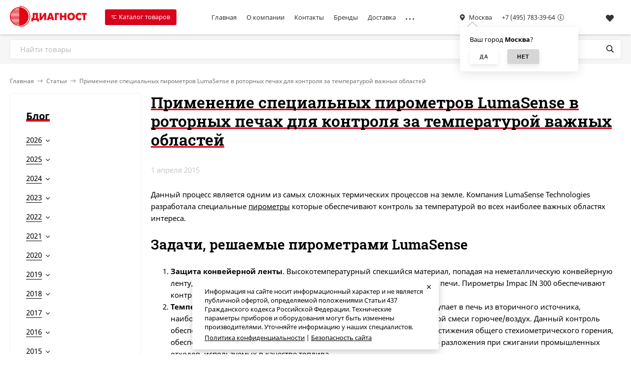

--- FILE ---
content_type: text/html; charset=utf-8
request_url: https://diagnost.ru/articles/primenenie-pirometrov-lumasense-v-rotornyh-pechah/
body_size: 34342
content:
<!DOCTYPE html><html lang="ru"><head><meta http-equiv="Content-Type" content="text/html; charset=utf-8"/><meta name="viewport" content="width=device-width, initial-scale=1" /><meta http-equiv="x-ua-compatible" content="IE=edge"><title>Применение специальных пирометров LumaSense в роторных печах для контроля за температурой важных областей на сайте Диагност</title><meta name="keywords" content="" /><meta name="description" content="Компания «Диагност» является официальным представителем многих мировых компаний на территории РФ, что гарантирует низкие цены на приборы и оборудование. Статьи о пирометрах, бесконтактных измерителях температуры. Применение специальных пирометров LumaSense в роторных печах для контроля за температурой важных областей." /><link rel="icon" href="/favicon.ico"/><link rel="shortcut icon" href="/favicon.ico"/><link rel="alternate" type="application/rss+xml" title="ДИАГНОСТ" href="https://diagnost.ru/articles/rss/"><style>@font-face {font-family: 'Noto Sans';font-style: normal;font-weight: 400;src: local('Noto Sans'), local('NotoSans'),url('/wa-data/public/site/themes/handyshop/fonts/notosans/noto-sans-v11-latin_cyrillic-regular.woff2') format('woff2'),url('/wa-data/public/site/themes/handyshop/fonts/notosans/noto-sans-v11-latin_cyrillic-regular.woff') format('woff');}@font-face {font-family: 'Noto Sans';font-style: normal;font-weight: 700;src: local('Noto Sans Bold'), local('NotoSans-Bold'),url('/wa-data/public/site/themes/handyshop/fonts/notosans/noto-sans-v11-latin_cyrillic-700.woff2') format('woff2'),url('/wa-data/public/site/themes/handyshop/fonts/notosans/noto-sans-v11-latin_cyrillic-700.woff') format('woff');}@font-face {font-family: 'Noto Sans';font-style: italic;font-weight: 400;src: local('Noto Sans Italic'), local('NotoSans-Italic'),url('/wa-data/public/site/themes/handyshop/fonts/notosans/noto-sans-v11-latin_cyrillic-italic.woff2') format('woff2'),url('/wa-data/public/site/themes/handyshop/fonts/notosans/noto-sans-v11-latin_cyrillic-italic.woff') format('woff');}@font-face {font-family: 'Noto Sans';font-style: italic;font-weight: 700;src: local('Noto Sans Bold Italic'), local('NotoSans-BoldItalic'),url('/wa-data/public/site/themes/handyshop/fonts/notosans/noto-sans-v11-latin_cyrillic-700italic.woff2') format('woff2'),url('/wa-data/public/site/themes/handyshop/fonts/notosans/noto-sans-v11-latin_cyrillic-700italic.woff') format('woff');}</style><style>@font-face {font-family: 'Roboto Slab';font-style: normal;font-weight: 400;src: url('/wa-data/public/site/themes/handyshop/fonts/robotoslab/roboto-slab-v13-latin-ext_latin_cyrillic-ext_cyrillic-regular.eot'); /* IE9 Compat Modes */src: local(''),url('/wa-data/public/site/themes/handyshop/fonts/robotoslab/roboto-slab-v13-latin-ext_latin_cyrillic-ext_cyrillic-regular.eot?#iefix') format('embedded-opentype'), /* IE6-IE8 */url('/wa-data/public/site/themes/handyshop/fonts/robotoslab/roboto-slab-v13-latin-ext_latin_cyrillic-ext_cyrillic-regular.woff2') format('woff2'), /* Super Modern Browsers */url('/wa-data/public/site/themes/handyshop/fonts/robotoslab/roboto-slab-v13-latin-ext_latin_cyrillic-ext_cyrillic-regular.woff') format('woff'), /* Modern Browsers */url('/wa-data/public/site/themes/handyshop/fonts/robotoslab/roboto-slab-v13-latin-ext_latin_cyrillic-ext_cyrillic-regular.ttf') format('truetype'), /* Safari, Android, iOS */url('/wa-data/public/site/themes/handyshop/fonts/robotoslab/roboto-slab-v13-latin-ext_latin_cyrillic-ext_cyrillic-regular.svg#RobotoSlab') format('svg'); /* Legacy iOS */}/* roboto-slab-600 - latin-ext_latin_cyrillic-ext_cyrillic */@font-face {font-family: 'Roboto Slab';font-style: normal;font-weight: 600;src: url('/wa-data/public/site/themes/handyshop/fonts/robotoslab/roboto-slab-v13-latin-ext_latin_cyrillic-ext_cyrillic-600.eot'); /* IE9 Compat Modes */src: local(''),url('/wa-data/public/site/themes/handyshop/fonts/robotoslab/roboto-slab-v13-latin-ext_latin_cyrillic-ext_cyrillic-600.eot?#iefix') format('embedded-opentype'), /* IE6-IE8 */url('/wa-data/public/site/themes/handyshop/fonts/robotoslab/roboto-slab-v13-latin-ext_latin_cyrillic-ext_cyrillic-600.woff2') format('woff2'), /* Super Modern Browsers */url('/wa-data/public/site/themes/handyshop/fonts/robotoslab/roboto-slab-v13-latin-ext_latin_cyrillic-ext_cyrillic-600.woff') format('woff'), /* Modern Browsers */url('/wa-data/public/site/themes/handyshop/fonts/robotoslab/roboto-slab-v13-latin-ext_latin_cyrillic-ext_cyrillic-600.ttf') format('truetype'), /* Safari, Android, iOS */url('/wa-data/public/site/themes/handyshop/fonts/robotoslab/roboto-slab-v13-latin-ext_latin_cyrillic-ext_cyrillic-600.svg#RobotoSlab') format('svg'); /* Legacy iOS */}</style><style>body{font-family: 'Noto Sans', sans-serif;}.ruble{font-family: 'Arial', sans-serif;}h1, .h1, h2, .h2, h3, .h3, .decor-font{font-family: 'Roboto Slab', serif;}</style><style>@font-face {font-family: 'Font Awesome 5 Pro';font-style: normal;font-weight: 300;src: url("/wa-data/public/site/themes/handyshop/fonts/fontawesome/webfonts/fa-light-300.eot");src: url("/wa-data/public/site/themes/handyshop/fonts/fontawesome/webfonts/fa-light-300.eot?#iefix") format("embedded-opentype"), url("/wa-data/public/site/themes/handyshop/fonts/fontawesome/webfonts/fa-light-300.woff2") format("woff2"), url("/wa-data/public/site/themes/handyshop/fonts/fontawesome/webfonts/fa-light-300.woff") format("woff"), url("/wa-data/public/site/themes/handyshop/fonts/fontawesome/webfonts/fa-light-300.ttf") format("truetype"), url("/wa-data/public/site/themes/handyshop/fonts/fontawesome/webfonts/fa-light-300.svg#fontawesome") format("svg"); }.fal {font-family: 'Font Awesome 5 Pro';font-weight: 300;}@font-face {font-family: 'Font Awesome 5 Pro';font-style: normal;font-weight: 400;src: url("/wa-data/public/site/themes/handyshop/fonts/fontawesome/webfonts/fa-regular-400.eot");src: url("/wa-data/public/site/themes/handyshop/fonts/fontawesome/webfonts/fa-regular-400.eot?#iefix") format("embedded-opentype"), url("/wa-data/public/site/themes/handyshop/fonts/fontawesome/webfonts/fa-regular-400.woff2") format("woff2"), url("/wa-data/public/site/themes/handyshop/fonts/fontawesome/webfonts/fa-regular-400.woff") format("woff"), url("/wa-data/public/site/themes/handyshop/fonts/fontawesome/webfonts/fa-regular-400.ttf") format("truetype"), url("/wa-data/public/site/themes/handyshop/fonts/fontawesome/webfonts/fa-regular-400.svg#fontawesome") format("svg"); }.far {font-family: 'Font Awesome 5 Pro';font-weight: 400; }@font-face {font-family: 'Font Awesome 5 Pro';font-style: normal;font-weight: 900;src: url("/wa-data/public/site/themes/handyshop/fonts/fontawesome/webfonts/fa-solid-900.eot");src: url("/wa-data/public/site/themes/handyshop/fonts/fontawesome/webfonts/fa-solid-900.eot?#iefix") format("embedded-opentype"), url("/wa-data/public/site/themes/handyshop/fonts/fontawesome/webfonts/fa-solid-900.woff2") format("woff2"), url("/wa-data/public/site/themes/handyshop/fonts/fontawesome/webfonts/fa-solid-900.woff") format("woff"), url("/wa-data/public/site/themes/handyshop/fonts/fontawesome/webfonts/fa-solid-900.ttf") format("truetype"), url("/wa-data/public/site/themes/handyshop/fonts/fontawesome/webfonts/fa-solid-900.svg#fontawesome") format("svg"); }.fa,.fas {font-family: 'Font Awesome 5 Pro';font-weight: 900; }@font-face {font-family: 'Font Awesome 5 Brands';font-style: normal;font-weight: normal;src: url("/wa-data/public/site/themes/handyshop/fonts/fontawesome/webfonts/fa-brands-400.eot");src: url("/wa-data/public/site/themes/handyshop/fonts/fontawesome/webfonts/fa-brands-400.eot?#iefix") format("embedded-opentype"), url("/wa-data/public/site/themes/handyshop/fonts/fontawesome/webfonts/fa-brands-400.woff2") format("woff2"), url("/wa-data/public/site/themes/handyshop/fonts/fontawesome/webfonts/fa-brands-400.woff") format("woff"), url("/wa-data/public/site/themes/handyshop/fonts/fontawesome/webfonts/fa-brands-400.ttf") format("truetype"), url("/wa-data/public/site/themes/handyshop/fonts/fontawesome/webfonts/fa-brands-400.svg#fontawesome") format("svg"); }.fab {font-family: 'Font Awesome 5 Brands'; }</style><meta name="theme-color" content="#FFF"><style>a:hover,a.selected,.selected > a,.link:hover,.link.selected,.selected > .link{color: #D8031C;}.header-main,.header-fixed{background: #FFF;color: #333;box-shadow: 0 0 5px rgba(0,0,0,0.3);}.header-top{background: #FFF;color: #333;border-bottom: 1px solid rgba(0,0,0,0.05);}.header-bottom{background: #f6f6f6;}a.header-mm__link,.header-mm__link{color: #000;}.fixed-mm-open{background: #D8031C;color: #FFF;}.fixed-mm__items{background: #FFF;color: #333;border-right: 1px solid #f1f1f1;}a.fixed-mm__link:hover{background: rgba(0,0,0,0.05);}.sidebar-mm__wrap{background: #FFF;color: #333;}.sidebar-mm__link:hover{background: rgba(0,0,0,0.05);}.sidebar-mm__head{color: #95d7da;}.sidebar-mm-u{background: #FFF;color: #333;}.sidebar-mm-u__head{color: #D8031C;}.m-header{background: #FFF;color: #333;box-shadow: 0 0 5px rgba(0,0,0,0.3);}.m-main-menu__head{background: #FFF;color: #333;}.cookie-massage{background: #FFF;color: #000;}.popup-white a:hover,.popup-white a.selected,.popup-white .selected > a,.popup-white .link:hover,.popup-white .link.selected,.popup-white .selected > .link,.popup-white a:hover{color: #D8031C;}.ac-icon,.ac-color,.rating,.star,.star-empty,.star-half,.selected.product-action,.selected.product-action-mini,.step-header.current .step-header__title{color: #D8031C;}.checkbox-styler.checked,.jq-checkbox.checked,.radio-styler.checked,.jq-radio.checked,.filter-param__variant--button.checked,.inline-select__option.selected,.rating-distribution__filling,.wa-product-edit-dialog .wa-variant.selected{background: #D8031C;}.bs-icon,.bs-color,.owl-prev:not(.disabled),.owl-next:not(.disabled),.sidebar-carousel__prev:not(.disabled),.sidebar-carousel__next:not(.disabled),.button-action,button.button-action,input[type="button"].button-action,input[type="submit"].button-action,.link-action,.button-action:hover,button.button-action:hover,input[type="button"].button-action:hover,input[type="submit"].button-action:hover,.link-action:hover{color: #FFF;}.add-color{color: #D8031C;}input[type=email]:focus,input[type=number]:focus,input[type=password]:focus,input[type=search]:focus,input[type=text]:focus,input[type=phone]:focus,input[type=tel]:focus,select:focus,textarea:focus{border-color: #D8031C;}.ac-count,.category-filters__item.selected .category-filters__title:before{color: #FFF;background: #D8031C;}.decor-h{box-shadow: inset 0 -5px #FFF, inset 0 -11px #D8031C;}.sidebar-decor-h{box-shadow: inset 0 -2px #fff, inset 0 -7px #D8031C;}.sidebar-wrap.__g .sidebar-decor-h{box-shadow: inset 0 -2px #f6f6f6, inset 0 -7px #D8031C;}.add2cart-btn,a.add2cart-btn{background: #D8031C;color: #FFF;box-shadow: 0 5px 10px rgba(0,0,0,0.08);}.button,a.button:hover,button,input[type="submit"],input[type="button"],.tab.selected{background: #FFF;color: #333;box-shadow: 0 5px 10px rgba(0,0,0,0.08);}.wa-toggle > *.selected{background: #FFF !important;color: #333 !important;box-shadow: 0 5px 10px rgba(0,0,0,0.08) !important;}.button-link,.button-icon-link,.button-l-icon-link,a.button-link:hover,a.button-icon-link:hover,a.button-l-icon-link:hover,.slider-promo__countdown{background: #FFF;color: #333;box-shadow: 0 5px 10px rgba(0,0,0,0.08);}.link-more{border-bottom-color: #D8031C;}.alert-success{background: #D8031C;color: #FFF;}</style>
<script>var globalThemeSettings = {isMobile: 0,isRetina: 1,isLazyImages: 1,cartTypeAlert: 'mini',cartButtonTitle: 'В корзину',cartAddedButtonTitle: '<i class="fal fa-check"></i> В корзине',cartAddedAlertMessage: 'Товар в корзине!',favoriteAddedAlertMessage: '<a href=/search/?list=favorites>Товар в избранном</a>',compareAddedAlertMessage: 'Товар в сравнении',isSeoFilterBlockedOPtions: 1,isFormStylerInit: 1,isDisplayFontAwesome: 0,currency: {"code":"RUB","sign":"\u0440\u0443\u0431.","sign_html":"<span class=\"ruble\">\u20bd<\/span>","sign_position":1,"sign_delim":" ","decimal_point":",","frac_digits":"2","thousands_sep":" "},isFilters: 0,isDemoSettings: 0,isLocationSelect: 0,isCurrencySelect: 0,isHeaderMainMenu: 0,isFixedMainMenu: 1,isTileGalleryProductPreview: 1,countFavorites: '128',countViewed: '64'}</script><script src="/wa-data/public/site/themes/handyshop/jquery.min.js?v1.4.0.123"></script><script src="/wa-apps/blog/js/jquery.pageless2.js?v=1.4.10.49"></script>
<link href="/wa-data/public/blog/themes/handyshop/blog-desktop.min.css?v1.4.0.123" rel="stylesheet" type="text/css"><!-- next & prev links --><style>.header-logo__image{max-width: 200px;max-height: 50px;}@media (max-width: 1100px){.header-logo__image{max-width: 160px;max-height: 30px;}}.slider-product, .slider-promo{height: 607px;}.slider-photo, .slider-photo:hover{color: #FFF;}.product-tile__image{padding: 40px 40px 0;height: 200px;line-height: 200px;}.product-tile__image img{max-height: 180px;}.product-tile__name{max-height: 44px;}@media (max-width: 1000px){.product-tile__name{max-height: 41px;}}@media (max-width: 460px){.product-tile__name{max-height: 38px;}}@media (min-width: 700px){.product-list__left{padding: 45px 0 45px  45px ;width: 25%;}}@media (max-width: 1250px) and (min-width: 1025px), (max-width: 800px){.content-cols--sidebar .product-list__left{padding: 20px 0 20px 20px;}}.product-list__image img{max-height: 250px;}@media (max-width: 1000px){.product-list__image img{max-height: 150px;}}.product-gallery{height: 410px;line-height: 410px;}.product-gallery img{max-height: 410px;}.badge.bestseller{ background: #b7d3f7;  color: #000; }.badge.new{ background: #75e884;  color: #000; }.badge.low-price{ background: #ffc4e7;  color: #000; }.footer{background: #000;color: #FFF;}</style><meta name="yandex-verification" content="fcb5f267ab38e831">
<meta name="google-site-verification" content="sWhaDpUxOUItAb1oyLwZqqkRd0a0O0GFI22E5g1uoqA">
<!-- Google Tag Manager -->
<script>(function(w,d,s,l,i){w[l]=w[l]||[];w[l].push({'gtm.start':
new Date().getTime(),event:'gtm.js'});var f=d.getElementsByTagName(s)[0],
j=d.createElement(s),dl=l!='dataLayer'?'&l='+l:'';j.async=true;j.src=
'https://www.googletagmanager.com/gtm.js?id='+i+dl;f.parentNode.insertBefore(j,f);
})(window,document,'script','dataLayer','GTM-W57Q6H3');</script>
<!-- End Google Tag Manager -->

<script type="application/ld+json">
{
  "@context": "https://schema.org",
  "@type": "Organization",
  "name": "ООО Диагност",
  "url": "https://diagnost.ru/",
  "areaServed": {
    "@type": "City",
    "name": "Москва"
  },
  "contactPoint": {
    "@type": "ContactPoint",
    "telephone": "+7 (495) 783-39-64",
    "contactType": "customer service",
    "email": "diagnost@diagnost.ru"
  }
}
</script>
<link href="/wa-data/public/site/themes/handyshop/site.custom.css?v1.4.0.123" rel="stylesheet"/></head><body><header class="js-header-main header-main --compact"><div class="l-wrapper"><a href="/" class="header-logo"> <img class="header-logo__image " src="/wa-data/public/site/themes/handyshop/img/logo.png?v1661164210" alt="ДИАГНОСТ" /></a><div class="header-fixed-mm"><div class="js-fixed-mm-open fixed-mm-open  --sm-size"><span class="mm-icon"><i></i><i></i><i></i></span>Каталог товаров</div><div class="js-fixed-mm-outer fixed-mm__outer"><div class="js-fixed-mm fixed-mm" data-retina="1" data-lazy="1"><i class="js-fixed-mm-close fixed-mm__close fal fa-times"></i><div class="js-fixed-mm-items fixed-mm__items"><div data-id="189" class="js-fixed-mm-item fixed-mm__item"><a class="fixed-mm__link" href="/action/"><span class="fixed-mm__title">Акции и скидки</span></a></div><div data-id="161" class="js-fixed-mm-item fixed-mm__item"><a class="fixed-mm__link --with-subs" href="/techeiskateli/"><span class="fixed-mm__title">Течеискатели, контроль утечек и герметичности</span></a></div><div data-id="143" class="js-fixed-mm-item fixed-mm__item"><a class="fixed-mm__link --with-subs" href="/teplovizory/"><span class="fixed-mm__title">Тепловизоры, комплексы, тепловизионные камеры</span></a></div><div data-id="204" class="js-fixed-mm-item fixed-mm__item"><a class="fixed-mm__link" href="/pechnye-kamery/"><span class="fixed-mm__title">Печные Камеры</span></a></div><div data-id="86" class="js-fixed-mm-item fixed-mm__item"><a class="fixed-mm__link" href="/chernye-tela/"><span class="fixed-mm__title">Модели черного тела, источники излучения</span></a></div><div data-id="77" class="js-fixed-mm-item fixed-mm__item"><a class="fixed-mm__link" href="/izmeriteli-kraevogo-ugla-smachivaniya/"><span class="fixed-mm__title">Измерители краевого угла смачивания поверхности</span></a></div><div data-id="99" class="js-fixed-mm-item fixed-mm__item"><a class="fixed-mm__link --with-subs" href="/pirometry/"><span class="fixed-mm__title">Пирометры научные и промышленные</span></a></div><div data-id="87" class="js-fixed-mm-item fixed-mm__item"><a class="fixed-mm__link --with-subs" href="/monitoring-sostoyaniya/"><span class="fixed-mm__title">Мониторинг состояния, Condition Monitoring</span></a></div><div data-id="63" class="js-fixed-mm-item fixed-mm__item"><a class="fixed-mm__link --with-subs" href="/himanalizatory/"><span class="fixed-mm__title">Анализаторы химического состава, спектрометры</span></a></div><div data-id="69" class="js-fixed-mm-item fixed-mm__item"><a class="fixed-mm__link" href="/videoendoskopy/"><span class="fixed-mm__title">Видеоэндоскопы, сменные зонды, объективы</span></a></div><div data-id="72" class="js-fixed-mm-item fixed-mm__item"><a class="fixed-mm__link" href="/gazoanalizatory-multianalizatory-elegaza/"><span class="fixed-mm__title">Мультианализаторы элегаза</span></a></div><div data-id="74" class="js-fixed-mm-item fixed-mm__item"><a class="fixed-mm__link --with-subs" href="/uvdefect/"><span class="fixed-mm__title">Дефектоскопы и датчики, ультразвуковые</span></a></div><div data-id="199" class="js-fixed-mm-item fixed-mm__item"><a class="fixed-mm__link" href="/diafragmy/"><span class="fixed-mm__title">Диафрагмы</span></a></div><div data-id="200" class="js-fixed-mm-item fixed-mm__item"><a class="fixed-mm__link" href="/kabeli-i-provoda-neftekhimicheskaya-promyshlennost/"><span class="fixed-mm__title">Кабели и провода - Нефтехимическая промышленность</span></a></div><div data-id="79" class="js-fixed-mm-item fixed-mm__item"><a class="fixed-mm__link" href="/lazernye-izmeriteli-skorosti/"><span class="fixed-mm__title">Лазерные измерители скорости и длины</span></a></div><div data-id="80" class="js-fixed-mm-item fixed-mm__item"><a class="fixed-mm__link --with-subs" href="/metallograficheskaya-probopodgotovka/"><span class="fixed-mm__title">Металлографическая пробоподготовка</span></a></div><div data-id="134" class="js-fixed-mm-item fixed-mm__item"><a class="fixed-mm__link --with-subs" href="/tverdomery/"><span class="fixed-mm__title">Твердомеры, портативные, микротвердомеры</span></a></div><div data-id="142" class="js-fixed-mm-item fixed-mm__item"><a class="fixed-mm__link" href="/tenziometry/"><span class="fixed-mm__title">Тензиометры, измерители поверхностного натяжения</span></a></div><div data-id="166" class="js-fixed-mm-item fixed-mm__item"><a class="fixed-mm__link" href="/tiristornye-regulyatory-moshhnosti/"><span class="fixed-mm__title">Тиристорные регуляторы мощности и напряжения</span></a></div><div data-id="167" class="js-fixed-mm-item fixed-mm__item"><a class="fixed-mm__link --with-subs" href="/tolschinomery/"><span class="fixed-mm__title">Толщиномеры магнитные и ультразвуковые</span></a></div><div data-id="173" class="js-fixed-mm-item fixed-mm__item"><a class="fixed-mm__link" href="/ultrafioletovye-kamery/"><span class="fixed-mm__title">УФ-камеры для поиска коронных разрядов</span></a></div><div data-id="203" class="js-fixed-mm-item fixed-mm__item"><a class="fixed-mm__link --with-subs" href="/drugie-kategorii/"><span class="fixed-mm__title">Другие категории</span></a></div><div data-id="brands" class="js-fixed-mm-item fixed-mm__item"><a class="fixed-mm__link --with-subs" href="/brand/"><span class="fixed-mm__title">Бренды</span></a></div></div><div class="fixed-submm popup-white"><div data-id="161" data-level="2" class="js-fixed-submm fixed-submm-dropdown"><div data-id="165" class="fixed-submm-dropdown__item js-fixed-submm-item js-fixed-submm-dropdown-item"><a class="fixed-submm-dropdown__link" href="/techeiskateli/ultrazvukovye-techeiskateli/"><span class="fixed-submm-dropdown__title">Ультразвуковые течеискатели </span></a></div><div data-id="163" class="fixed-submm-dropdown__item js-fixed-submm-item js-fixed-submm-dropdown-item"><a class="fixed-submm-dropdown__link" href="/techeiskateli/gelievye-i-galogennye-techeiskateli/"><span class="fixed-submm-dropdown__title">Течеискатели газов </span></a></div><div data-id="162" class="fixed-submm-dropdown__item js-fixed-submm-item js-fixed-submm-dropdown-item"><a class="fixed-submm-dropdown__link" href="/techeiskateli/akusticheskie-techeiskateli/"><span class="fixed-submm-dropdown__title">Акустические течеискатели </span></a></div><div data-id="198" class="fixed-submm-dropdown__item js-fixed-submm-item js-fixed-submm-dropdown-item"><a class="fixed-submm-dropdown__link" href="/techeiskateli/lazernye-techeiskateli/"><span class="fixed-submm-dropdown__title">Лазерные течеискатели </span></a></div></div><div data-id="143" data-level="2" class="js-fixed-submm fixed-submm-dropdown"><div data-id="144" class="fixed-submm-dropdown__item js-fixed-submm-item js-fixed-submm-dropdown-item"><a class="fixed-submm-dropdown__link" href="/teplovizory/ik-kamery/"><span class="fixed-submm-dropdown__title">Измерительные стационарные тепловизоры </span></a></div><div data-id="154" class="fixed-submm-dropdown__item js-fixed-submm-item js-fixed-submm-dropdown-item"><a class="fixed-submm-dropdown__link" href="/teplovizory/teplovizory-china/"><span class="fixed-submm-dropdown__title">Китайские тепловизоры </span></a></div><div data-id="145" class="fixed-submm-dropdown__item js-fixed-submm-item js-fixed-submm-dropdown-item"><a class="fixed-submm-dropdown__link" href="/teplovizory/medteplovizor/"><span class="fixed-submm-dropdown__title">Медицинские тепловизоры для контроля температуры </span></a></div><div data-id="146" class="fixed-submm-dropdown__item js-fixed-submm-item js-fixed-submm-dropdown-item"><a class="fixed-submm-dropdown__link" href="/teplovizory/nabludatelny-teplovizor/"><span class="fixed-submm-dropdown__title">Наблюдательные тепловизоры </span></a></div><div data-id="147" class="fixed-submm-dropdown__item js-fixed-submm-item js-fixed-submm-dropdown-item"><a class="fixed-submm-dropdown__link" href="/teplovizory/portativnye-teplovizory/"><span class="fixed-submm-dropdown__title">Портативные тепловизоры высокого разрешения </span></a></div><div data-id="148" class="fixed-submm-dropdown__item js-fixed-submm-item js-fixed-submm-dropdown-item"><a class="fixed-submm-dropdown__link" href="/teplovizory/teplovizionnye-moduli/"><span class="fixed-submm-dropdown__title">Тепловизионные модули </span></a></div><div data-id="149" class="fixed-submm-dropdown__item js-fixed-submm-item js-fixed-submm-dropdown-item"><a class="fixed-submm-dropdown__link" href="/teplovizory/teplovizory-dlya-bpla/"><span class="fixed-submm-dropdown__title">Тепловизионные подвесы для БПЛА </span></a></div><div data-id="201" class="fixed-submm-dropdown__item js-fixed-submm-item js-fixed-submm-dropdown-item"><a class="fixed-submm-dropdown__link" href="/teplovizory/teplovizory-dali-irtech/"><span class="fixed-submm-dropdown__title">Тепловизоры DALI - IRTECH </span></a></div><div data-id="150" class="fixed-submm-dropdown__item js-fixed-submm-item js-fixed-submm-dropdown-item"><a class="fixed-submm-dropdown__link" href="/teplovizory/teplovizory-accuopt/"><span class="fixed-submm-dropdown__title">Тепловизоры AccuOpt </span></a></div><div data-id="151" class="fixed-submm-dropdown__item js-fixed-submm-item js-fixed-submm-dropdown-item"><a class="fixed-submm-dropdown__link" href="/teplovizory/teplovizory-ast/"><span class="fixed-submm-dropdown__title">Тепловизоры AST </span></a></div><div data-id="152" class="fixed-submm-dropdown__item js-fixed-submm-item js-fixed-submm-dropdown-item"><a class="fixed-submm-dropdown__link" href="/teplovizory/teplovizory-chauvin-arnoux/"><span class="fixed-submm-dropdown__title">Тепловизоры Chauvin Arnoux </span></a></div><div data-id="153" class="fixed-submm-dropdown__item js-fixed-submm-item js-fixed-submm-dropdown-item"><a class="fixed-submm-dropdown__link" href="/teplovizory/teplovizory-cox/"><span class="fixed-submm-dropdown__title">Тепловизоры Cox </span></a></div><div data-id="155" class="fixed-submm-dropdown__item js-fixed-submm-item js-fixed-submm-dropdown-item"><a class="fixed-submm-dropdown__link" href="/teplovizory/teplovizory-lumasense/"><span class="fixed-submm-dropdown__title">Тепловизоры LumaSense </span></a></div><div data-id="156" class="fixed-submm-dropdown__item js-fixed-submm-item js-fixed-submm-dropdown-item"><a class="fixed-submm-dropdown__link" href="/teplovizory/teplovizor-nec-avio/"><span class="fixed-submm-dropdown__title">Тепловизоры NEC Avio </span></a></div><div data-id="157" class="fixed-submm-dropdown__item js-fixed-submm-item js-fixed-submm-dropdown-item"><a class="fixed-submm-dropdown__link" href="/teplovizory/teplovizory-testo/"><span class="fixed-submm-dropdown__title">Тепловизоры Testo </span></a></div><div data-id="158" class="fixed-submm-dropdown__item js-fixed-submm-item js-fixed-submm-dropdown-item"><a class="fixed-submm-dropdown__link" href="/teplovizory/teplovizory-ulirvision/"><span class="fixed-submm-dropdown__title">Тепловизоры ULIRvision </span></a></div><div data-id="159" class="fixed-submm-dropdown__item js-fixed-submm-item js-fixed-submm-dropdown-item"><a class="fixed-submm-dropdown__link" href="/teplovizory/teplovizory-dlya-mobilnyh-ustrojstv/"><span class="fixed-submm-dropdown__title">Тепловизоры для мобильных устройств </span></a></div><div data-id="160" class="fixed-submm-dropdown__item js-fixed-submm-item js-fixed-submm-dropdown-item"><a class="fixed-submm-dropdown__link" href="/teplovizory/teplovizory-dlya-ohoty-binokli-pritsely/"><span class="fixed-submm-dropdown__title">Тепловизоры для охоты, бинокли, прицелы </span></a></div></div><div data-id="99" data-level="2" class="js-fixed-submm fixed-submm-dropdown"><div data-id="205" class="fixed-submm-dropdown__item js-fixed-submm-item js-fixed-submm-dropdown-item"><a class="fixed-submm-dropdown__link" href="/pirometry/pirometry-dlya-alyuminievoy-promyshlennosti/"><span class="fixed-submm-dropdown__title">Пирометры для алюминиевой промышленности </span></a></div><div data-id="100" class="fixed-submm-dropdown__item js-fixed-submm-item js-fixed-submm-dropdown-item"><a class="fixed-submm-dropdown__link" href="/pirometry/ast/"><span class="fixed-submm-dropdown__title">Accurate Sensors Technologies </span></a></div><div data-id="101" class="fixed-submm-dropdown__item js-fixed-submm-item js-fixed-submm-dropdown-item"><a class="fixed-submm-dropdown__link" href="/pirometry/pirometry-serii-12/"><span class="fixed-submm-dropdown__title">Пирометры LumaSense серии 12 </span></a></div><div data-id="102" class="fixed-submm-dropdown__item js-fixed-submm-item js-fixed-submm-dropdown-item"><a class="fixed-submm-dropdown__link" href="/pirometry/pirometry-serii-140/"><span class="fixed-submm-dropdown__title">Пирометры LumaSense серии 140 </span></a></div><div data-id="103" class="fixed-submm-dropdown__item js-fixed-submm-item js-fixed-submm-dropdown-item"><a class="fixed-submm-dropdown__link" href="/pirometry/pirometry-serii-200/"><span class="fixed-submm-dropdown__title">Пирометры LumaSense серии 200 </span></a></div><div data-id="104" class="fixed-submm-dropdown__item js-fixed-submm-item js-fixed-submm-dropdown-item"><a class="fixed-submm-dropdown__link" href="/pirometry/pirometry-lumasense-serii-2000-3000/"><span class="fixed-submm-dropdown__title">Пирометры LumaSense серии 2000-3000 </span></a></div><div data-id="105" class="fixed-submm-dropdown__item js-fixed-submm-item js-fixed-submm-dropdown-item"><a class="fixed-submm-dropdown__link" href="/pirometry/pirometry-serii-300/"><span class="fixed-submm-dropdown__title">Пирометры LumaSense серии 300 </span></a></div><div data-id="106" class="fixed-submm-dropdown__item js-fixed-submm-item js-fixed-submm-dropdown-item"><a class="fixed-submm-dropdown__link" href="/pirometry/pirometry-serii-5/"><span class="fixed-submm-dropdown__title">Пирометры LumaSense серии 5 </span></a></div><div data-id="107" class="fixed-submm-dropdown__item js-fixed-submm-item js-fixed-submm-dropdown-item"><a class="fixed-submm-dropdown__link" href="/pirometry/pirometry-serii-50/"><span class="fixed-submm-dropdown__title">Пирометры LumaSense серии 50 </span></a></div><div data-id="108" class="fixed-submm-dropdown__item js-fixed-submm-item js-fixed-submm-dropdown-item"><a class="fixed-submm-dropdown__link" href="/pirometry/pirometry-serii-500/"><span class="fixed-submm-dropdown__title">Пирометры LumaSense серии 500-600 </span></a></div><div data-id="109" class="fixed-submm-dropdown__item js-fixed-submm-item js-fixed-submm-dropdown-item"><a class="fixed-submm-dropdown__link" href="/pirometry/pirometry-serii-6/"><span class="fixed-submm-dropdown__title">Пирометры LumaSense серии 6 </span></a></div><div data-id="110" class="fixed-submm-dropdown__item js-fixed-submm-item js-fixed-submm-dropdown-item"><a class="fixed-submm-dropdown__link" href="/pirometry/pirometry-vysokoskorostnye/"><span class="fixed-submm-dropdown__title">Пирометры высокоскоростные </span></a></div><div data-id="111" class="fixed-submm-dropdown__item js-fixed-submm-item js-fixed-submm-dropdown-item"><a class="fixed-submm-dropdown__link" href="/pirometry/pirometry-dlya-mashinostroeniya/"><span class="fixed-submm-dropdown__title">Пирометры для машиностроения </span></a></div><div data-id="112" class="fixed-submm-dropdown__item js-fixed-submm-item js-fixed-submm-dropdown-item"><a class="fixed-submm-dropdown__link" href="/pirometry/pirometry-dlya-metalurgicheskoj-promyshlennosti/"><span class="fixed-submm-dropdown__title">Пирометры для металлургической промышленности </span></a></div><div data-id="118" class="fixed-submm-dropdown__item js-fixed-submm-item js-fixed-submm-dropdown-item"><a class="fixed-submm-dropdown__link" href="/pirometry/pirometry-dlya-nauchnyh-issledovanij/"><span class="fixed-submm-dropdown__title">Пирометры для научных исследований </span></a></div><div data-id="119" class="fixed-submm-dropdown__item js-fixed-submm-item js-fixed-submm-dropdown-item"><a class="fixed-submm-dropdown__link" href="/pirometry/pirometry-dlya-neftegazovoj-promyshlennosti/"><span class="fixed-submm-dropdown__title">Пирометры для нефтегазовой промышленности </span></a></div><div data-id="120" class="fixed-submm-dropdown__item js-fixed-submm-item js-fixed-submm-dropdown-item"><a class="fixed-submm-dropdown__link" href="/pirometry/pirometry-dlya-proizvodstva-stroitelnyh-materialov/"><span class="fixed-submm-dropdown__title">Пирометры для производства строительных материалов </span></a></div><div data-id="121" class="fixed-submm-dropdown__item js-fixed-submm-item js-fixed-submm-dropdown-item"><a class="fixed-submm-dropdown__link" href="/pirometry/pirometry-dlya-proizvodstva-upakovki/"><span class="fixed-submm-dropdown__title">Пирометры для производства упаковки </span></a></div><div data-id="122" class="fixed-submm-dropdown__item js-fixed-submm-item js-fixed-submm-dropdown-item"><a class="fixed-submm-dropdown__link" href="/pirometry/pirometry-dlya-stekolnoj-promyshlennosti/"><span class="fixed-submm-dropdown__title">Пирометры для стекольной промышленности </span></a></div><div data-id="127" class="fixed-submm-dropdown__item js-fixed-submm-item js-fixed-submm-dropdown-item"><a class="fixed-submm-dropdown__link" href="/pirometry/pirometry-dlya-tsellyulozno-bumazhnoj-promyshlennosti/"><span class="fixed-submm-dropdown__title">Пирометры для целлюлозно-бумажной промышленности </span></a></div><div data-id="128" class="fixed-submm-dropdown__item js-fixed-submm-item js-fixed-submm-dropdown-item"><a class="fixed-submm-dropdown__link" href="/pirometry/pirometry-dlya-energeticheskoj-promyshlennosti/"><span class="fixed-submm-dropdown__title">Пирометры для энергетической промышленности </span></a></div><div data-id="129" class="fixed-submm-dropdown__item js-fixed-submm-item js-fixed-submm-dropdown-item"><a class="fixed-submm-dropdown__link" href="/pirometry/pirometry-perenosnye/"><span class="fixed-submm-dropdown__title">Пирометры переносные </span></a></div><div data-id="130" class="fixed-submm-dropdown__item js-fixed-submm-item js-fixed-submm-dropdown-item"><a class="fixed-submm-dropdown__link" href="/pirometry/pirometry-serii-kleiber/"><span class="fixed-submm-dropdown__title">Пирометры серии KLEIBER </span></a></div><div data-id="131" class="fixed-submm-dropdown__item js-fixed-submm-item js-fixed-submm-dropdown-item"><a class="fixed-submm-dropdown__link" href="/pirometry/pirometry-serii-photrix/"><span class="fixed-submm-dropdown__title">Пирометры серии Photrix </span></a></div></div><div data-id="112" data-level="3" class="js-fixed-submm js-fixed-submm-dropdown fixed-submm-dropdown"><div data-id="113" class="fixed-submm-dropdown__item js-fixed-submm-item"><a class="fixed-submm-dropdown__link" href="/pirometry/pirometry-dlya-metalurgicheskoj-promyshlennosti/pirometry-dlya-vrashhayushhihsya-pechej/"><span class="fixed-submm-dropdown__title">Пирометры для вращающихся печей </span></a></div><div data-id="114" class="fixed-submm-dropdown__item js-fixed-submm-item"><a class="fixed-submm-dropdown__link" href="/pirometry/pirometry-dlya-metalurgicheskoj-promyshlennosti/pirometry-dlya-domennogo-tseha/"><span class="fixed-submm-dropdown__title">Пирометры для доменного цеха </span></a></div><div data-id="115" class="fixed-submm-dropdown__item js-fixed-submm-item"><a class="fixed-submm-dropdown__link" href="/pirometry/pirometry-dlya-metalurgicheskoj-promyshlennosti/pirometry-dlya-koksovyh-batarej/"><span class="fixed-submm-dropdown__title">Пирометры для коксовых батарей </span></a></div><div data-id="116" class="fixed-submm-dropdown__item js-fixed-submm-item"><a class="fixed-submm-dropdown__link" href="/pirometry/pirometry-dlya-metalurgicheskoj-promyshlennosti/pirometry-dlya-staleplavilnyh-nagrevatelnyh-pechej-i-mnlz/"><span class="fixed-submm-dropdown__title">Пирометры для печей (сталеплавильных, нагревательных и МНЛЗ) </span></a></div><div data-id="117" class="fixed-submm-dropdown__item js-fixed-submm-item"><a class="fixed-submm-dropdown__link" href="/pirometry/pirometry-dlya-metalurgicheskoj-promyshlennosti/pirometry-dlya-staleprokatnogo-tseha/"><span class="fixed-submm-dropdown__title">Пирометры для сталепрокатного цеха </span></a></div></div><div data-id="122" data-level="3" class="js-fixed-submm js-fixed-submm-dropdown fixed-submm-dropdown"><div data-id="123" class="fixed-submm-dropdown__item js-fixed-submm-item"><a class="fixed-submm-dropdown__link" href="/pirometry/pirometry-dlya-stekolnoj-promyshlennosti/pirometry-dlya-izmereniya-temperatury-v-steklovarennoj-pechi-i-kapli-steklomassy/"><span class="fixed-submm-dropdown__title">Пирометры для измерения температуры в стекловаренной печи и капли стекломассы </span></a></div><div data-id="124" class="fixed-submm-dropdown__item js-fixed-submm-item"><a class="fixed-submm-dropdown__link" href="/pirometry/pirometry-dlya-stekolnoj-promyshlennosti/pirometry-dlya-izmereniya-temperatury-vnutrennej-stenki-formy/"><span class="fixed-submm-dropdown__title">Пирометры для измерения температуры внутренней стенки формы </span></a></div><div data-id="125" class="fixed-submm-dropdown__item js-fixed-submm-item"><a class="fixed-submm-dropdown__link" href="/pirometry/pirometry-dlya-stekolnoj-promyshlennosti/pirometry-dlya-izmereniya-temperatury-ploskogo-stekla/"><span class="fixed-submm-dropdown__title">Пирометры для измерения температуры плоского стекла </span></a></div><div data-id="126" class="fixed-submm-dropdown__item js-fixed-submm-item"><a class="fixed-submm-dropdown__link" href="/pirometry/pirometry-dlya-stekolnoj-promyshlennosti/pirometry-dlya-izmereniya-temperatury-rasplava-stekla-perednih-chastej-pechi-peretokov-i-pitatelej/"><span class="fixed-submm-dropdown__title">Пирометры для измерения температуры расплава стекла, передних частей печи, перетоков и питателей </span></a></div></div><div data-id="87" data-level="2" class="js-fixed-submm fixed-submm-dropdown"><div data-id="88" class="fixed-submm-dropdown__item js-fixed-submm-item js-fixed-submm-dropdown-item"><a class="fixed-submm-dropdown__link" href="/monitoring-sostoyaniya/vibromonitoring/"><span class="fixed-submm-dropdown__title">Вибромониторинг, виброзащита и вибродиагностика </span></a></div><div data-id="94" class="fixed-submm-dropdown__item js-fixed-submm-item js-fixed-submm-dropdown-item"><a class="fixed-submm-dropdown__link" href="/monitoring-sostoyaniya/sistemy-monitoringa-transformatorov/"><span class="fixed-submm-dropdown__title">Системы мониторинга трансформаторов </span></a></div><div data-id="95" class="fixed-submm-dropdown__item js-fixed-submm-item js-fixed-submm-dropdown-item"><a class="fixed-submm-dropdown__link" href="/monitoring-sostoyaniya/monitoring-elektrodvigatelej-generatorov/"><span class="fixed-submm-dropdown__title">Системы мониторинга электродвигателей и генераторов </span></a></div><div data-id="98" class="fixed-submm-dropdown__item js-fixed-submm-item js-fixed-submm-dropdown-item"><a class="fixed-submm-dropdown__link" href="/monitoring-sostoyaniya/analizdefect-techeiskateli/"><span class="fixed-submm-dropdown__title">Ультразвуковые системы мониторинга состояния </span></a></div><div data-id="91" class="fixed-submm-dropdown__item js-fixed-submm-item js-fixed-submm-dropdown-item"><a class="fixed-submm-dropdown__link" href="/monitoring-sostoyaniya/kontrol-urovnya-smazki/"><span class="fixed-submm-dropdown__title">Мониторинг состояния смазки подшипников </span></a></div><div data-id="206" class="fixed-submm-dropdown__item js-fixed-submm-item js-fixed-submm-dropdown-item"><a class="fixed-submm-dropdown__link" href="/monitoring-sostoyaniya/pribory-dlya-kontrolya-kondensatoovodov/"><span class="fixed-submm-dropdown__title">Приборы для контроля конденсатооводов </span></a></div></div><div data-id="88" data-level="3" class="js-fixed-submm js-fixed-submm-dropdown fixed-submm-dropdown"><div data-id="89" class="fixed-submm-dropdown__item js-fixed-submm-item"><a class="fixed-submm-dropdown__link" href="/monitoring-sostoyaniya/vibromonitoring/datchiki-bently-nevada/"><span class="fixed-submm-dropdown__title">Датчики Bently Nevada </span></a></div></div><div data-id="63" data-level="2" class="js-fixed-submm fixed-submm-dropdown"><div data-id="64" class="fixed-submm-dropdown__item js-fixed-submm-item js-fixed-submm-dropdown-item"><a class="fixed-submm-dropdown__link" href="/himanalizatory/libs/"><span class="fixed-submm-dropdown__title">Портативные лазерные анализаторы </span></a></div><div data-id="65" class="fixed-submm-dropdown__item js-fixed-submm-item js-fixed-submm-dropdown-item"><a class="fixed-submm-dropdown__link" href="/himanalizatory/portativnye-optiko-emissionnye-spektrometry/"><span class="fixed-submm-dropdown__title">Портативные оптико-эмиссионные спектрометры </span></a></div><div data-id="66" class="fixed-submm-dropdown__item js-fixed-submm-item js-fixed-submm-dropdown-item"><a class="fixed-submm-dropdown__link" href="/himanalizatory/xrf/"><span class="fixed-submm-dropdown__title">Портативные рентгено-флуоресцентные анализаторы </span></a></div><div data-id="67" class="fixed-submm-dropdown__item js-fixed-submm-item js-fixed-submm-dropdown-item"><a class="fixed-submm-dropdown__link" href="/himanalizatory/statsionarnye-optiko-emissionnye-spektrometry/"><span class="fixed-submm-dropdown__title">Стационарные оптико-эмиссионные спектрометры </span></a></div><div data-id="68" class="fixed-submm-dropdown__item js-fixed-submm-item js-fixed-submm-dropdown-item"><a class="fixed-submm-dropdown__link" href="/himanalizatory/statsionarnye-rentgeno-fluorestsentnye-analizatory/"><span class="fixed-submm-dropdown__title">Стационарные рентгено-флуоресцентные анализаторы </span></a></div></div><div data-id="74" data-level="2" class="js-fixed-submm fixed-submm-dropdown"><div data-id="75" class="fixed-submm-dropdown__item js-fixed-submm-item js-fixed-submm-dropdown-item"><a class="fixed-submm-dropdown__link" href="/uvdefect/na-fazirovannyh-reshetkah/"><span class="fixed-submm-dropdown__title">Дефектоскопы на фазированных решетках </span></a></div><div data-id="76" class="fixed-submm-dropdown__item js-fixed-submm-item js-fixed-submm-dropdown-item"><a class="fixed-submm-dropdown__link" href="/uvdefect/odnokanalnye/"><span class="fixed-submm-dropdown__title">Одноканальные ультразвуковые дефектоскопы </span></a></div></div><div data-id="80" data-level="2" class="js-fixed-submm fixed-submm-dropdown"><div data-id="81" class="fixed-submm-dropdown__item js-fixed-submm-item js-fixed-submm-dropdown-item"><a class="fixed-submm-dropdown__link" href="/metallograficheskaya-probopodgotovka/zapressovka/"><span class="fixed-submm-dropdown__title">Запрессовка </span></a></div><div data-id="82" class="fixed-submm-dropdown__item js-fixed-submm-item js-fixed-submm-dropdown-item"><a class="fixed-submm-dropdown__link" href="/metallograficheskaya-probopodgotovka/metallografiya/"><span class="fixed-submm-dropdown__title">Металлография в полевых условиях </span></a></div><div data-id="83" class="fixed-submm-dropdown__item js-fixed-submm-item js-fixed-submm-dropdown-item"><a class="fixed-submm-dropdown__link" href="/metallograficheskaya-probopodgotovka/otreznye-stanki/"><span class="fixed-submm-dropdown__title">Отрезные станки </span></a></div><div data-id="84" class="fixed-submm-dropdown__item js-fixed-submm-item js-fixed-submm-dropdown-item"><a class="fixed-submm-dropdown__link" href="/metallograficheskaya-probopodgotovka/shlifovalno-polirovalnye-stanki/"><span class="fixed-submm-dropdown__title">Шлифовально-полировальные станки </span></a></div><div data-id="85" class="fixed-submm-dropdown__item js-fixed-submm-item js-fixed-submm-dropdown-item"><a class="fixed-submm-dropdown__link" href="/metallograficheskaya-probopodgotovka/elektroliticheskoe-polirovanie/"><span class="fixed-submm-dropdown__title">Электролитическое полирование </span></a></div></div><div data-id="134" data-level="2" class="js-fixed-submm fixed-submm-dropdown"><div data-id="135" class="fixed-submm-dropdown__item js-fixed-submm-item js-fixed-submm-dropdown-item"><a class="fixed-submm-dropdown__link" href="/tverdomery/mikrotverdomery/"><span class="fixed-submm-dropdown__title">Микротвердомеры </span></a></div><div data-id="136" class="fixed-submm-dropdown__item js-fixed-submm-item js-fixed-submm-dropdown-item"><a class="fixed-submm-dropdown__link" href="/tverdomery/portativnye-dinamicheskie-tverdomery/"><span class="fixed-submm-dropdown__title">Портативные динамические твердомеры </span></a></div><div data-id="137" class="fixed-submm-dropdown__item js-fixed-submm-item js-fixed-submm-dropdown-item"><a class="fixed-submm-dropdown__link" href="/tverdomery/tverdomery-po-brinellyu/"><span class="fixed-submm-dropdown__title">Твердомеры по Бринеллю </span></a></div><div data-id="138" class="fixed-submm-dropdown__item js-fixed-submm-item js-fixed-submm-dropdown-item"><a class="fixed-submm-dropdown__link" href="/tverdomery/tverdomery-po-vikkersu/"><span class="fixed-submm-dropdown__title">Твердомеры по Виккерсу </span></a></div><div data-id="139" class="fixed-submm-dropdown__item js-fixed-submm-item js-fixed-submm-dropdown-item"><a class="fixed-submm-dropdown__link" href="/tverdomery/tverdomery-po-rokvellu-i-super-rokvellu/"><span class="fixed-submm-dropdown__title">Твердомеры по Роквеллу и Супер-Роквеллу </span></a></div><div data-id="140" class="fixed-submm-dropdown__item js-fixed-submm-item js-fixed-submm-dropdown-item"><a class="fixed-submm-dropdown__link" href="/tverdomery/tverdomery-po-shoru/"><span class="fixed-submm-dropdown__title">Твердомеры по Шору </span></a></div><div data-id="141" class="fixed-submm-dropdown__item js-fixed-submm-item js-fixed-submm-dropdown-item"><a class="fixed-submm-dropdown__link" href="/tverdomery/tverdomery-universalnie/"><span class="fixed-submm-dropdown__title">Твердомеры универсальные </span></a></div></div><div data-id="167" data-level="2" class="js-fixed-submm fixed-submm-dropdown"><div data-id="168" class="fixed-submm-dropdown__item js-fixed-submm-item js-fixed-submm-dropdown-item"><a class="fixed-submm-dropdown__link" href="/tolschinomery/magnitnye-tolshhinomery/"><span class="fixed-submm-dropdown__title">Магнитные толщиномеры </span></a></div><div data-id="169" class="fixed-submm-dropdown__item js-fixed-submm-item js-fixed-submm-dropdown-item"><a class="fixed-submm-dropdown__link" href="/tolschinomery/preobrazovateli-tolschinomery/"><span class="fixed-submm-dropdown__title">Преобразователи и комплектующие </span></a></div><div data-id="170" class="fixed-submm-dropdown__item js-fixed-submm-item js-fixed-submm-dropdown-item"><a class="fixed-submm-dropdown__link" href="/tolschinomery/ultrazvukovye-tolshhinomery/"><span class="fixed-submm-dropdown__title">Ультразвуковые толщиномеры </span></a></div></div><div data-id="203" data-level="2" class="js-fixed-submm fixed-submm-dropdown"><div data-id="62" class="fixed-submm-dropdown__item js-fixed-submm-item js-fixed-submm-dropdown-item"><a class="fixed-submm-dropdown__link" href="/drugie-kategorii/analizatory-kisloroda-i-multigazovye-analizatory/"><span class="fixed-submm-dropdown__title">Анализаторы кислорода и мультигазовые </span></a></div><div data-id="71" class="fixed-submm-dropdown__item js-fixed-submm-item js-fixed-submm-dropdown-item"><a class="fixed-submm-dropdown__link" href="/drugie-kategorii/gazoanalizatory/"><span class="fixed-submm-dropdown__title">Газоанализаторы качества и концентрации веществ </span></a></div><div data-id="73" class="fixed-submm-dropdown__item js-fixed-submm-item js-fixed-submm-dropdown-item"><a class="fixed-submm-dropdown__link" href="/drugie-kategorii/gazovye-monitory/"><span class="fixed-submm-dropdown__title">Газовые мониторы точной концентрации веществ </span></a></div><div data-id="78" class="fixed-submm-dropdown__item js-fixed-submm-item js-fixed-submm-dropdown-item"><a class="fixed-submm-dropdown__link" href="/drugie-kategorii/fizicheskie-izmereniya/"><span class="fixed-submm-dropdown__title">Измерители физических параметров и характеристик </span></a></div><div data-id="133" class="fixed-submm-dropdown__item js-fixed-submm-item js-fixed-submm-dropdown-item"><a class="fixed-submm-dropdown__link" href="/drugie-kategorii/sistemy-akusticheskogo-kontrolya/"><span class="fixed-submm-dropdown__title">Системы акустического контроля изделий </span></a></div><div data-id="171" class="fixed-submm-dropdown__item js-fixed-submm-item js-fixed-submm-dropdown-item"><a class="fixed-submm-dropdown__link" href="/drugie-kategorii/trassoiskateli/"><span class="fixed-submm-dropdown__title">Трассоискатели, локаторы маркеров, металлоискатели </span></a></div><div data-id="174" class="fixed-submm-dropdown__item js-fixed-submm-item js-fixed-submm-dropdown-item"><a class="fixed-submm-dropdown__link" href="/drugie-kategorii/elektroizmeritelnye-pribory/"><span class="fixed-submm-dropdown__title">Электроизмерительные приборы, тестеры </span></a></div></div><div data-id="174" data-level="3" class="js-fixed-submm js-fixed-submm-dropdown fixed-submm-dropdown"><div data-id="175" class="fixed-submm-dropdown__item js-fixed-submm-item"><a class="fixed-submm-dropdown__link" href="/drugie-kategorii/elektroizmeritelnye-pribory/analizatory-kachestva-elektroenergii-i-parametrov-elektrosetej/"><span class="fixed-submm-dropdown__title">Анализаторы качества электроэнергии и параметров электросетей </span></a></div><div data-id="176" class="fixed-submm-dropdown__item js-fixed-submm-item"><a class="fixed-submm-dropdown__link" href="/drugie-kategorii/elektroizmeritelnye-pribory/diagnostika-podstantsionnogo-oborudovaniya/"><span class="fixed-submm-dropdown__title">Диагностика подстанционного оборудования </span></a></div><div data-id="177" class="fixed-submm-dropdown__item js-fixed-submm-item"><a class="fixed-submm-dropdown__link" href="/drugie-kategorii/elektroizmeritelnye-pribory/diagnostika-silovyh-transformatorov/"><span class="fixed-submm-dropdown__title">Диагностика силовых трансформаторов </span></a></div><div data-id="178" class="fixed-submm-dropdown__item js-fixed-submm-item"><a class="fixed-submm-dropdown__link" href="/drugie-kategorii/elektroizmeritelnye-pribory/izmeriteli-koeffitsienta-transformatsii/"><span class="fixed-submm-dropdown__title">Измерители коэффициента трансформации </span></a></div><div data-id="179" class="fixed-submm-dropdown__item js-fixed-submm-item"><a class="fixed-submm-dropdown__link" href="/drugie-kategorii/elektroizmeritelnye-pribory/izmeriteli-moshhnosti/"><span class="fixed-submm-dropdown__title">Измерители мощности </span></a></div><div data-id="180" class="fixed-submm-dropdown__item js-fixed-submm-item"><a class="fixed-submm-dropdown__link" href="/drugie-kategorii/elektroizmeritelnye-pribory/izmeriteli-soprotivleniya-zazemleniya/"><span class="fixed-submm-dropdown__title">Измерители сопротивления заземления </span></a></div><div data-id="181" class="fixed-submm-dropdown__item js-fixed-submm-item"><a class="fixed-submm-dropdown__link" href="/drugie-kategorii/elektroizmeritelnye-pribory/izmeriteli-soprotivleniya-obmotok-transformatora/"><span class="fixed-submm-dropdown__title">Измерители сопротивления обмоток трансформатора </span></a></div><div data-id="182" class="fixed-submm-dropdown__item js-fixed-submm-item"><a class="fixed-submm-dropdown__link" href="/drugie-kategorii/elektroizmeritelnye-pribory/izmeriteli-soprotivleniya-elektroizolyatsii-megaommetry-megommetry/"><span class="fixed-submm-dropdown__title">Измерители сопротивления электроизоляции (мегаомметры) </span></a></div><div data-id="183" class="fixed-submm-dropdown__item js-fixed-submm-item"><a class="fixed-submm-dropdown__link" href="/drugie-kategorii/elektroizmeritelnye-pribory/kompleksnaya-proverka-elektroustanovok/"><span class="fixed-submm-dropdown__title">Комплексная проверка электроустановок </span></a></div><div data-id="185" class="fixed-submm-dropdown__item js-fixed-submm-item"><a class="fixed-submm-dropdown__link" href="/drugie-kategorii/elektroizmeritelnye-pribory/mikroommetry/"><span class="fixed-submm-dropdown__title">Микроомметры </span></a></div><div data-id="186" class="fixed-submm-dropdown__item js-fixed-submm-item"><a class="fixed-submm-dropdown__link" href="/drugie-kategorii/elektroizmeritelnye-pribory/opredelenie-mestopolozheniya-skrytyh-kabelej/"><span class="fixed-submm-dropdown__title">Определение местоположения скрытых кабелей </span></a></div><div data-id="187" class="fixed-submm-dropdown__item js-fixed-submm-item"><a class="fixed-submm-dropdown__link" href="/drugie-kategorii/elektroizmeritelnye-pribory/ostsilografy/"><span class="fixed-submm-dropdown__title">Осциллографы </span></a></div><div data-id="188" class="fixed-submm-dropdown__item js-fixed-submm-item"><a class="fixed-submm-dropdown__link" href="/drugie-kategorii/elektroizmeritelnye-pribory/proverka-relejnoj-zashhity-i-avtomatiki/"><span class="fixed-submm-dropdown__title">Проверка релейной защиты и автоматики </span></a></div><div data-id="191" class="fixed-submm-dropdown__item js-fixed-submm-item"><a class="fixed-submm-dropdown__link" href="/drugie-kategorii/elektroizmeritelnye-pribory/testery-transformatorov-toka-i-transformatorov-napryazheniya/"><span class="fixed-submm-dropdown__title">Тестеры измерительных трансформаторов </span></a></div><div data-id="193" class="fixed-submm-dropdown__item js-fixed-submm-item"><a class="fixed-submm-dropdown__link" href="/drugie-kategorii/elektroizmeritelnye-pribory/izmeriteli-toka/"><span class="fixed-submm-dropdown__title">Токовые клещи (токоизмерительные, электроизмерительные) </span></a></div><div data-id="195" class="fixed-submm-dropdown__item js-fixed-submm-item"><a class="fixed-submm-dropdown__link" href="/drugie-kategorii/elektroizmeritelnye-pribory/ustrojstva-dlya-proverki-avtomaticheskih-vyklyuchatelej/"><span class="fixed-submm-dropdown__title">Устройства для проверки выключателей </span></a></div><div data-id="196" class="fixed-submm-dropdown__item js-fixed-submm-item"><a class="fixed-submm-dropdown__link" href="/drugie-kategorii/elektroizmeritelnye-pribory/tsifrovye-multimetry/"><span class="fixed-submm-dropdown__title">Цифровые мультиметры </span></a></div></div><div data-id="brands" class="js-fixed-submm fixed-mm-brands-logos"><div class="fixed-mm-brands-logos__items"><a class="fixed-mm-brands-logos__item" title="-" href="/brand/-/">-</a><a class="fixed-mm-brands-logos__item" title="AccuOpt" href="/brand/accuopt/"><img class="js-brand-img" alt="AccuOpt" src="/wa-data/public/site/themes/handyshop/img/lazy-image.png" data-src="/wa-data/public/shop/plugins/brand/brand_image_optimized/image227.0x100.png" /></a><a class="fixed-mm-brands-logos__item" title="Accurate Sensors Technologies" href="/brand/accurate-sensors-technologies/"><img class="js-brand-img" alt="Accurate Sensors Technologies" src="/wa-data/public/site/themes/handyshop/img/lazy-image.png" data-src="/wa-data/public/shop/plugins/brand/brand_image_optimized/image228.0x100.png" /></a><a class="fixed-mm-brands-logos__item" title="ADLER Hi-Tec" href="/brand/adler-hi-tec/">ADLER Hi-Tec</a><a class="fixed-mm-brands-logos__item" title="Advanced Energy Industries" href="/brand/advanced-energy-industries/"><img class="js-brand-img" alt="Advanced Energy Industries" src="/wa-data/public/site/themes/handyshop/img/lazy-image.png" data-src="/wa-data/public/shop/plugins/brand/brand_image_optimized/image19763720700ab6d6.0x100.png" /></a><a class="fixed-mm-brands-logos__item" title="Artesis" href="/brand/artesis/"><img class="js-brand-img" alt="Artesis" src="/wa-data/public/site/themes/handyshop/img/lazy-image.png" data-src="/wa-data/public/shop/plugins/brand/brand_image_optimized/image1946332daf4c76aa.0x100.png" /></a><a class="fixed-mm-brands-logos__item" title="Bently Nevada" href="/brand/bently-nevada/"><img class="js-brand-img" alt="Bently Nevada" src="/wa-data/public/site/themes/handyshop/img/lazy-image.png" data-src="/wa-data/public/shop/plugins/brand/brand_image_optimized/image1966332dafb192e5.0x100.png" /></a><a class="fixed-mm-brands-logos__item" title="BETA LaserMike" href="/brand/beta-lasermike/"><img class="js-brand-img" alt="BETA LaserMike" src="/wa-data/public/site/themes/handyshop/img/lazy-image.png" data-src="/wa-data/public/shop/plugins/brand/brand_image_optimized/image1986332dafeecf16.0x100.png" /></a><a class="fixed-mm-brands-logos__item" title="BRUKER" href="/brand/bruker/"><img class="js-brand-img" alt="BRUKER" src="/wa-data/public/site/themes/handyshop/img/lazy-image.png" data-src="/wa-data/public/shop/plugins/brand/brand_image_optimized/image2006332db0635561.0x100.png" /></a><a class="fixed-mm-brands-logos__item" title="Cambridge Sensotec Limited" href="/brand/cambridge-sensotec-limited/"><img class="js-brand-img" alt="Cambridge Sensotec Limited" src="/wa-data/public/site/themes/handyshop/img/lazy-image.png" data-src="/wa-data/public/shop/plugins/brand/brand_image_optimized/image202637206f7b4178.0x100.png" /></a><a class="fixed-mm-brands-logos__item" title="CHAUVIN ARNOUX" href="/brand/chauvin-arnoux/"><img class="js-brand-img" alt="CHAUVIN ARNOUX" src="/wa-data/public/site/themes/handyshop/img/lazy-image.png" data-src="/wa-data/public/shop/plugins/brand/brand_image_optimized/image2046332db0e04430.0x100.png" /></a><a class="fixed-mm-brands-logos__item" title="COX" href="/brand/cox/"><img class="js-brand-img" alt="COX" src="/wa-data/public/site/themes/handyshop/img/lazy-image.png" data-src="/wa-data/public/shop/plugins/brand/brand_image_optimized/image2066332db1142c71.0x100.png" /></a><a class="fixed-mm-brands-logos__item" title="Cry Sound" href="/brand/cry-sound/">Cry Sound</a><a class="fixed-mm-brands-logos__item" title="DALI - IRTECH" href="/brand/irtech/"><img class="js-brand-img" alt="DALI - IRTECH" src="/wa-data/public/site/themes/handyshop/img/lazy-image.png" data-src="/wa-data/public/shop/plugins/brand/brand_image_optimized/2224.0x100.png" /></a><a class="fixed-mm-brands-logos__item" title="Doble Engineering Company" href="/brand/doble-engineering-company/"><img class="js-brand-img" alt="Doble Engineering Company" src="/wa-data/public/site/themes/handyshop/img/lazy-image.png" data-src="/wa-data/public/shop/plugins/brand/brand_image_optimized/image20763720862ef7e1.0x100.png" /></a><a class="fixed-mm-brands-logos__item" title="DRONExpert" href="/brand/dronexpert/"><img class="js-brand-img" alt="DRONExpert" src="/wa-data/public/site/themes/handyshop/img/lazy-image.png" data-src="/wa-data/public/shop/plugins/brand/brand_image_optimized/image2086332db16a114e.0x100.png" /></a><a class="fixed-mm-brands-logos__item" title="ELITECH" href="/brand/elitech/">ELITECH</a><a class="fixed-mm-brands-logos__item" title="Energetika" href="/brand/energetika/">Energetika</a><a class="fixed-mm-brands-logos__item" title="FavorCool" href="/brand/favorcool/">FavorCool</a><a class="fixed-mm-brands-logos__item" title="Fluke Industrial" href="/brand/fluke-industrial/">Fluke Industrial</a><a class="fixed-mm-brands-logos__item" title="FUJI TECOM" href="/brand/fuji-tecom/"><img class="js-brand-img" alt="FUJI TECOM" src="/wa-data/public/site/themes/handyshop/img/lazy-image.png" data-src="/wa-data/public/shop/plugins/brand/brand_image_optimized/image2096332db1ab595e.0x100.png" /></a><a class="fixed-mm-brands-logos__item" title="Hanwei" href="/brand/hanwei/"><img class="js-brand-img" alt="Hanwei" src="/wa-data/public/site/themes/handyshop/img/lazy-image.png" data-src="/wa-data/public/shop/plugins/brand/brand_image_optimized/9.0x100.png" /></a><a class="fixed-mm-brands-logos__item" title="Howen" href="/brand/howen/"><img class="js-brand-img" alt="Howen" src="/wa-data/public/site/themes/handyshop/img/lazy-image.png" data-src="/wa-data/public/shop/plugins/brand/brand_image_optimized/howen.0x100.png" /></a><a class="fixed-mm-brands-logos__item" title="I3 Systems / Thermal Expert" href="/brand/i3-systems--thermal-expert/"><img class="js-brand-img" alt="I3 Systems / Thermal Expert" src="/wa-data/public/site/themes/handyshop/img/lazy-image.png" data-src="/wa-data/public/shop/plugins/brand/brand_image_optimized/image221637207fbc80b7.0x100.png" /></a><a class="fixed-mm-brands-logos__item" title="Ion Science" href="/brand/ion-science/"><img class="js-brand-img" alt="Ion Science" src="/wa-data/public/site/themes/handyshop/img/lazy-image.png" data-src="/wa-data/public/shop/plugins/brand/brand_image_optimized/pngwing9.0x100.png" /></a><a class="fixed-mm-brands-logos__item" title="iTest" href="/brand/itest/"><img class="js-brand-img" alt="iTest" src="/wa-data/public/site/themes/handyshop/img/lazy-image.png" data-src="/wa-data/public/shop/plugins/brand/brand_image_optimized/itest.0x100.png" /></a><a class="fixed-mm-brands-logos__item" title="KANG METER" href="/brand/kang-meter/"><img class="js-brand-img" alt="KANG METER" src="/wa-data/public/site/themes/handyshop/img/lazy-image.png" data-src="/wa-data/public/shop/plugins/brand/brand_image_optimized/49966cca31294d48b4b5b5cee166b79c.0x100.jpg" /></a><a class="fixed-mm-brands-logos__item" title="Laizhou Lyric Testing Equipment" href="/brand/laizhou-lyric-testing-equipment/"><img class="js-brand-img" alt="Laizhou Lyric Testing Equipment" src="/wa-data/public/site/themes/handyshop/img/lazy-image.png" data-src="/wa-data/public/shop/plugins/brand/brand_image_optimized/image2106372088e914d6.0x100.png" /></a><a class="fixed-mm-brands-logos__item" title="LumaSense Technologies" href="/brand/lumasense-technologies/"><img class="js-brand-img" alt="LumaSense Technologies" src="/wa-data/public/site/themes/handyshop/img/lazy-image.png" data-src="/wa-data/public/shop/plugins/brand/brand_image_optimized/image2116372086d8cc04.0x100.png" /></a><a class="fixed-mm-brands-logos__item" title="NEC" href="/brand/nec/"><img class="js-brand-img" alt="NEC" src="/wa-data/public/site/themes/handyshop/img/lazy-image.png" data-src="/wa-data/public/shop/plugins/brand/brand_image_optimized/image21463720898567f5.0x100.png" /></a><a class="fixed-mm-brands-logos__item" title="NL Acoustics" href="/brand/nl-acoustics/">NL Acoustics</a><a class="fixed-mm-brands-logos__item" title="OLYMPUS" href="/brand/olympus/"><img class="js-brand-img" alt="OLYMPUS" src="/wa-data/public/site/themes/handyshop/img/lazy-image.png" data-src="/wa-data/public/shop/plugins/brand/brand_image_optimized/image215.0x100.png" /></a><a class="fixed-mm-brands-logos__item" title="Ovarro" href="/brand/ovarro/">Ovarro</a><a class="fixed-mm-brands-logos__item" title="Parrot" href="/brand/parrot/"><img class="js-brand-img" alt="Parrot" src="/wa-data/public/site/themes/handyshop/img/lazy-image.png" data-src="/wa-data/public/shop/plugins/brand/brand_image_optimized/image216.0x100.png" /></a><a class="fixed-mm-brands-logos__item" title="RTE" href="/brand/rte/"><img class="js-brand-img" alt="RTE" src="/wa-data/public/site/themes/handyshop/img/lazy-image.png" data-src="/wa-data/public/shop/plugins/brand/brand_image_optimized/image217.0x100.png" /></a><a class="fixed-mm-brands-logos__item" title="SciAps" href="/brand/sciaps/"><img class="js-brand-img" alt="SciAps" src="/wa-data/public/site/themes/handyshop/img/lazy-image.png" data-src="/wa-data/public/shop/plugins/brand/brand_image_optimized/image218.0x100.png" /></a><a class="fixed-mm-brands-logos__item" title="SDT International" href="/brand/sdt-international/"><img class="js-brand-img" alt="SDT International" src="/wa-data/public/site/themes/handyshop/img/lazy-image.png" data-src="/wa-data/public/shop/plugins/brand/brand_image_optimized/pngegg1.0x100.png" /></a><a class="fixed-mm-brands-logos__item" title="SebaKMT" href="/brand/sebakmt/">SebaKMT</a><a class="fixed-mm-brands-logos__item" title="SEWERIN" href="/brand/sewerin/">SEWERIN</a><a class="fixed-mm-brands-logos__item" title="Shanghai Magnity" href="/brand/shanghai-magnity/"><img class="js-brand-img" alt="Shanghai Magnity" src="/wa-data/public/site/themes/handyshop/img/lazy-image.png" data-src="/wa-data/public/shop/plugins/brand/brand_image_optimized/shanghaimagnity.0x100.png" /></a><a class="fixed-mm-brands-logos__item" title="SIUI" href="/brand/siui/"><img class="js-brand-img" alt="SIUI" src="/wa-data/public/site/themes/handyshop/img/lazy-image.png" data-src="/wa-data/public/shop/plugins/brand/brand_image_optimized/ekhgg2zqyw4f7m1rp7vhzv1q92kf4ct0.0x100.png" /></a><a class="fixed-mm-brands-logos__item" title="Sonotec" href="/brand/sonotec/">Sonotec</a><a class="fixed-mm-brands-logos__item" title="Surface Electro Optics" href="/brand/surface-electro-optics/"><img class="js-brand-img" alt="Surface Electro Optics" src="/wa-data/public/site/themes/handyshop/img/lazy-image.png" data-src="/wa-data/public/shop/plugins/brand/brand_image_optimized/Screenshot_21.0x100.png" /></a><a class="fixed-mm-brands-logos__item" title="Tempsens" href="/brand/tempsens/"><img class="js-brand-img" alt="Tempsens" src="/wa-data/public/site/themes/handyshop/img/lazy-image.png" data-src="/wa-data/public/shop/plugins/brand/brand_image_optimized/tempsens.0x100.png" /></a><a class="fixed-mm-brands-logos__item" title="Testo" href="/brand/testo/"><img class="js-brand-img" alt="Testo" src="/wa-data/public/site/themes/handyshop/img/lazy-image.png" data-src="/wa-data/public/shop/plugins/brand/brand_image_optimized/image219.0x100.png" /></a><a class="fixed-mm-brands-logos__item" title="UE-Systems" href="/brand/ue-systems/">UE-Systems</a><a class="fixed-mm-brands-logos__item" title="ULIRvision" href="/brand/ulirvision/"><img class="js-brand-img" alt="ULIRvision" src="/wa-data/public/site/themes/handyshop/img/lazy-image.png" data-src="/wa-data/public/shop/plugins/brand/brand_image_optimized/image222.0x100.png" /></a><a class="fixed-mm-brands-logos__item" title="UViRCO" href="/brand/uvirco/"><img class="js-brand-img" alt="UViRCO" src="/wa-data/public/site/themes/handyshop/img/lazy-image.png" data-src="/wa-data/public/shop/plugins/brand/brand_image_optimized/image223.0x100.png" /></a><a class="fixed-mm-brands-logos__item" title="Vogl Electronic GmbH" href="/brand/vogl-electronic-gmbh/"><img class="js-brand-img" alt="Vogl Electronic GmbH" src="/wa-data/public/site/themes/handyshop/img/lazy-image.png" data-src="/wa-data/public/shop/plugins/brand/brand_image_optimized/image22563720618a7842.0x100.png" /></a><a class="fixed-mm-brands-logos__item" title="WiSono" href="/brand/wisono/"><img class="js-brand-img" alt="WiSono" src="/wa-data/public/site/themes/handyshop/img/lazy-image.png" data-src="/wa-data/public/shop/plugins/brand/brand_image_optimized/WiSonoLogo.0x100.jpg" /></a><a class="fixed-mm-brands-logos__item" title="Wohler" href="/brand/wohler/">Wohler</a><a class="fixed-mm-brands-logos__item" title="АКА-Скан" href="/brand/aka-skan/">АКА-Скан</a><a class="fixed-mm-brands-logos__item" title="Астра" href="/brand/astra/">Астра</a><a class="fixed-mm-brands-logos__item" title="Квазар" href="/brand/kvazar/">Квазар</a><a class="fixed-mm-brands-logos__item" title="Китайские тепловизоры" href="/brand/infrared-china/"><img class="js-brand-img" alt="Китайские тепловизоры" src="/wa-data/public/site/themes/handyshop/img/lazy-image.png" data-src="/wa-data/public/shop/plugins/brand/brand_image_optimized/ChatGPTImage10sent.2025g.11_33_58.0x100.png" /></a><a class="fixed-mm-brands-logos__item" title="ФП" href="/brand/fp/">ФП</a></div></div></div></div></div></div><i class="js-m-main-menu-open header-menu-btn-mobile far fa-bars"></i><i class="js-search-popup-open header-search-btn far fa-search"></i><div class="js-search-popup search-popup"><form class="js-search-form search-popup__form popup-white" method="get" action="/search/"><input name="query"  placeholder="Найти товары" class="js-search-quick search-popup__field" type="text" autocomplete="off" /><i class="js-submit-form search-popup__btn far fa-search"></i><div class="m-search-quick-result js-search-quick-result"></div></form></div><ul class="js-header-menu header-menu responsived-before-init " data-class-el="header-menu__item" data-class-sub-el="header-submenu__item"><li class="js-header-menu-item header-menu__item"><a href="/">Главная</a></li><li class="js-header-menu-item header-menu__item"><a href="/o-kompanii/">О компании</a></li><li class="js-header-menu-item header-menu__item"><a href="/kontakty/">Контакты</a></li><li class="js-header-menu-item header-menu__item"><a href="/brand/">Бренды</a></li><li class="js-header-menu-item header-menu__item"><a href="/dostavka/">Доставка</a></li><li class="js-header-menu-item header-menu__item"><a href="/news/">Новости</a></li><li class="js-header-menu-item header-menu__item"><a href="/articles/">Статьи</a></li><li data-type="else" class="js-header-menu-item header-menu__item hide"><i class="fas fa-circle"></i><i class="fas fa-circle"></i><i class="fas fa-circle"></i><ul class="js-header-submenu header-submenu"></ul></li></ul><div class="header-contacts"><div class="header-location"><link href='/wa-apps/shop/plugins/cityselect/css/suggestions.20.min.css?v=2.0.4' rel='stylesheet'><script src='/wa-apps/shop/plugins/cityselect/js/jquery.suggestions.20.min.js?v2.0.4'></script><link href='/wa-data/public/shop/plugins/cityselect/css/frontend_692d902c0f29f.css' rel='stylesheet'><script src='/wa-data/public/shop/plugins/cityselect/js/frontend_692d902c0f3fd.js'></script><script>function init_shop_cityselect(){
shop_cityselect.location={"country":"rus","city":"\u041c\u043e\u0441\u043a\u0432\u0430","region":"77","zip":"101000","constraints_street":"","need_detect":true};
shop_cityselect.route_params={"app":"blog","_name":"\u0421\u0442\u0430\u0442\u044c\u0438","theme":"handyshop","theme_mobile":"handyshop","locale":"ru_RU","blog_url_type":2,"post_url_type":"0","title_type":"blog_post","title":"","meta_keywords":"","meta_description":"","rss_title":"","post_url":"primenenie-pirometrov-lumasense-v-rotornyh-pechah","module":"frontend","action":"post","blog_id":"2","blog_url":"stati","cityselect__url":"primenenie-pirometrov-lumasense-v-rotornyh-pechah\/"};
shop_cityselect.countries=[];
shop_cityselect.iso2to3={"RU":"rus"};
shop_cityselect.language='ru';
shop_cityselect.init('5afc94aa8291945d3c534fce52a20bffc3c04ab2','/','/wa-apps/shop/plugins/cityselect/js/fancybox/','city','auto',1,1,0);
        } if (typeof shop_cityselect !== 'undefined') { init_shop_cityselect() } else { $(document).ready(function () { init_shop_cityselect() }) }</script><div class="b-cityselect__wrapper b-cityselect__wrapper--handyshop "><a href="#" class="b-cityselect__city i-cityselect__city_change"><i class="fas fa fa-map-marker fa-map-marker-alt"></i> <span class="i-cityselect__city">Москва</span></a><div class="b-cityselect__notifier b-cityselect__notifier--handyshop"><div class="b-cityselect__notifier_triangle"></div><div class="b-cityselect__notifier_title">Ваш город <b class="i-cityselect__city">Москва</b>?</div><div class="b-cityselect__notifier_buttons nowrap"><input type="button" class="btn btn-primary uni-btn uni-btn--red b-cityselect__city_yes i-cityselect__city_yes" value="Да"> <input type="button" class="b-cityselect__city_no btn btn-default gray uni-btn i-cityselect__city_no" value="Нет"></div></div><script>if (typeof shop_cityselect !== 'undefined') { shop_cityselect.detect() } else { document.addEventListener("DOMContentLoaded", function() { shop_cityselect.detect() }) }</script></div></div><div class="header-phone js-header-phone"><a class="js-header-phone-number header-phone__number" href="tel:+74957833964">+7 (495) 783-39-64</a><i class="header-phone__icon fal fa-info-circle"></i><div class="js-contact-popup contact-popup"><div class="contact-popup__item"><div class="contact-popup__title">с 9:00 до 17:00</div><i class="ac-icon fas fa-phone"></i><a class="contact-popup__phone" href="tel:+74957833964">+7 (495) 783-39-64</a></div><div class="contact-popup__item"><i class="ac-icon fas fa-phone"></i><a class="contact-popup__phone" href="tel:88007774896">8 800 777-48-96</a></div><span class="contact-popup__callback button small"><i class="button__icon fas fa-phone"></i>Заказать звонок</span><div class="contact-popup__item"><div class="contact-popup__title">Адрес</div><i class="ac-icon fas fa-map-marker"></i><span class="contact-popup__address __map js-popup-map" data-href="https://yandex.ru/map-widget/v1/?ll=37.719732%2C55.786456&mode=search&oid=203355277345&ol=biz&z=18.4">105318, Москва, Ткацкая улица, дом 1</span></div><div class="contact-popup__item"><div class="contact-popup__title">Электронная почта</div><i class="ac-icon fas fa-envelope"></i><a href="mailto:diagnost@diagnost.ru">diagnost@diagnost.ru</a></div><div class="contact-popup__item"><div class="contact-popup__title">График работы</div><i class="ac-icon fas fa-clock"></i>Пн-Пт с 9:00 до 17:00</div><div class="contact-popup__item"><a title="Twitter" class="contact-popup__social" target="_blank" href="https://twitter.com/diagnost_ndt"><i class="fab fa-twitter"></i></a><a title="youtube" class="contact-popup__social" target="_blank" href="https://www.youtube.com/channel/UCbgbHQwYlKUMz2FprKI7oZg"><i class="fab fa-youtube"></i></a></div></div></div><div class="header-lang"></div></div><i class="js-m-contact-open header-contacts-btn-mobile fas fa-phone"></i><div class="header-user"><a class="js-preview-favorite user-nav user-nav--favorite" href="/search/?list=favorites"><i class="user-nav__icon fas fa-heart"><span class="js-favorite-count user-nav__count ac-count empty">0</span></i></a><div class="js-cart-preview user-nav empty" data-url="/cart/"><a href="/order/"><i class="user-nav__icon fas fa-shopping-basket"><span class="js-cart-preview-count ac-count user-nav__count">0</span></i></a><div class="js-cart-popup cart-popup"></div></div></div></div></header><div class="js-header-bottom header-bottom"><div class="l-wrapper clearfix"><div class="header-search"><form class="js-search-form header-search__form" method="get" action="/search/"><input name="query"  placeholder="Найти товары" class="js-search-quick header-search__field" type="text" autocomplete="off" /><i class="js-submit-form header-search__btn far fa-search"></i><div class="search-quick-result js-search-quick-result"></div></form></div></div></div><div class="l-wrapper content"><ul class="breadcrumbs" itemscope itemtype="http://schema.org/BreadcrumbList"><li itemscope itemprop="itemListElement" itemtype="http://schema.org/ListItem"><a itemprop="item" href="/"><span itemprop="name">Главная</span><meta itemprop="position" content="1" /></a><span class="fal fa-long-arrow-right breadcrumbs__rarr"></span></li><li itemscope itemprop="itemListElement" itemtype="http://schema.org/ListItem"><a href="https://diagnost.ru/articles/">Статьи</a><link itemprop="item" href="https://diagnost.ru/articles/"><meta itemprop="name" content="Статьи" /><meta itemprop="position" content="2" /><span class="fal fa-long-arrow-right breadcrumbs__rarr"></span></li><li itemscope itemprop="itemListElement" itemtype="http://schema.org/ListItem"><a href="/articles/primenenie-pirometrov-lumasense-v-rotornyh-pechah/">Применение специальных пирометров LumaSense в роторных печах для контроля за температурой важных областей</a><link itemprop="item" href="/articles/primenenie-pirometrov-lumasense-v-rotornyh-pechah/"><meta itemprop="name" content="Применение специальных пирометров LumaSense в роторных печах для контроля за температурой важных областей" /><meta itemprop="position" content="3" /></li></ul><div data-id="app-blog-nav" class="button-action m-app-nav-btn js-btn-open-app-nav"><i class="m-app-nav-btn__icon far fa-bars"></i>Блог</div><div class="content-cols js-content-cols-sidebar content-cols--sidebar"><article class="maincontent" itemscope itemtype="http://schema.org/WebPage"><div  itemscope itemtype="http://schema.org/BlogPosting"><link itemprop="mainEntityOfPage" href="/articles/primenenie-pirometrov-lumasense-v-rotornyh-pechah/" /><span itemprop="publisher" itemscope itemtype="http://schema.org/Organization"><meta itemprop="name" content="ДИАГНОСТ"></span><article class="post-page" role="main" id="post-89"><h1><span itemprop="headline" class="decor-h">Применение специальных пирометров LumaSense в роторных печах для контроля за температурой важных областей</span></h1><div class="post-page__credentials"><meta itemprop="dateModified" content="2015-04-01" /><meta itemprop="datePublished" content="2015-04-01T13:06"><span class="post-page__date" title="01.04.2015 13:06">1 апреля 2015</span></div><div class="post-page__content"><div class="text" itemprop="articleBody"><p>Данный процесс является одним из самых сложных термических процессов на земле. Компания LumaSense Technologies разработала специальные <a href="/pirometry/">пирометры</a> которые обеспечивают контроль за температурой во всех наиболее важных областях интереса.</p>

<h2>Задачи, решаемые пирометрами LumaSense</h2>

<ol>

<li><strong>Защита конвейерной ленты</strong>. Высокотемпературный спекшийся материал, попадая на неметаллическую конвейерную ленту, может вызвать ее прожиг и деформацию, что приводит к простою печи. Пирометры Impac IN 300 обеспечивают контроль за температурой в данной области интереса.</li>

<li><strong>Температура первичного горения</strong>. В условиях, когда 70% воздуха поступает в печь из вторичного источника, наибольшее значение приобретает контроль за соотношением первичной смеси горючее/воздух. Данный контроль обеспечивают пирометры серии Impac IPE 140/45 Это необходимо для достижения общего стехиометрического горения, обеспечивающего термический КПД, а также для достижения температур разложения при сжигании промышленных отходов, используемых в качестве топлива.</li>

<li><strong>Температура получаемого продукта</strong>. Температура в зоне горения оказывает определяющее влияние на качество продукта. Температура же самого получаемого продукта является непосредственным индикатором его окончательного качества. Пирометры серии Impac ISR 6 (улучшенная версия пирометров серии Mikron M770) позволяют определить данную температуру с очень высокой точностью (порядка 0,5%)</li>

<li><strong>Температура вторичного воздуха</strong>. Установка пирометра Impac IPE 140/45 обеспечивает контроль общего теплового баланса печи при измерении температуры вторичного воздуха, которая оказывает непосредственное влияние на геометрию пламени и области воспламенения топлива.</li>

<li><strong>Температура под опорной шиной</strong>. Опорные шины, поддерживающие печь, выполнены из толстой стали. Они скрывают очаги повышенной температуры («горячие пятна»), появляющиеся на кожухе печи, от сканирующей системы и от визуального наблюдения. «Потерянный» кирпич под шиной может привести к расширению кожуха печи и блокировке на шине, результатом чего будет серьезное повреждение. Инфракрасный пирометр Impac IN 5 измеряет температуру печи между подкладками, позволяя обнаруживать скрытые «горячие пятна». Тепловизионная камера LumaSense MC 320 способна показать распределение температуры в данной области.</li>

<li><strong>Контроль температуры кожуха печи тепловизионной камерой</strong>. Тепловизионная камера LumaSense MC 320 является мощным диагностическим инструментом. Она обеспечивает защиту от «горячих пятен», возникающих из-за «потерянного» или тонкого огнеупора, а также позволяет создавать двух- и трехмерные изображения для определения мест расширения кожуха печи, состояния тонкого огнеупора и участков потери тепла.</li>

<li><strong>Температура огнеупора в зоне выгрузки</strong>. Первичным индикатором устойчивости работы печи является температура огнеупора. Эта температура должна поддерживаться в строго ограниченных пределах. Как контроль температуры в зоне горения, так и контроль температуры огнеупора при помощи пирометра Impac ISR 6 (улучшенной версии пирометров серии Mikron M770) имеет особо важное значение для обеспечения правильной работы печи.</li>

</ol>

<div id="post-grid-11278" class="post-grid grid"><div class="grid-items"><div class="item item-1095 skin flat even 0 "><div class="layer-wrapper layout-9072"><div class="layer-media element_1587187627902" id=""><div class="element element_1587190790308 element-media "> <a target="_self" href="/statsionarnyj-pirometr-lumasense-impac-isr-6-advanced"><picture><img src="/wp-content/uploads/2014/12/IMPAC-ISR-6-Advanced.jpg" class="attachment-large size-large wp-post-image webpexpress-processed" alt="Стационарный пирометр IMPAC ISR 6 Advanced | LumaSense" decoding="async" loading="lazy"></picture></a></div></div><div class="layer-content element_1587187714568" id=""><div class="element element_1587187895341 title "> <a target="_self" href="/statsionarnyj-pirometr-lumasense-impac-isr-6-advanced">Стационарный пирометр IMPAC ISR 6 Advanced | LumaSense (улучшенная версия пирометров серии MIKRON M770)</a></div><div class="element element_1587187729822 excerpt "> LumaSense IMPAC ISR 6 Advanced &mdash; это цифровой, компактный и быстрый двухцветный пирометр для бесконтактного измерения температуры в диапазонах от 600 до 3000°C.</div></div></div></div><div class="item item-987 skin flat odd 1 "><div class="layer-wrapper layout-9072"><div class="layer-media element_1587187627902" id=""><div class="element element_1587190790308 element-media "> <a target="_self" href="/statsionarnyj-pirometr-lumasense-impac-is-140"><picture><img src="/wp-content/uploads/2014/12/IMPAC-IS-140.jpg" class="attachment-large size-large wp-post-image webpexpress-processed" alt="Стационарный пирометр IMPAC IS 140 | LumaSense" decoding="async" loading="lazy"></picture></a></div></div><div class="layer-content element_1587187714568" id=""><div class="element element_1587187895341 title "> <a target="_self" href="/statsionarnyj-pirometr-lumasense-impac-is-140">Стационарный пирометр IMPAC IS 140 | LumaSense</a></div><div class="element element_1587187729822 excerpt "> Пирометры LumaSense IMPAC IS 140 - это высокоточные цифровые инфракрасные пирометры для бесконтактного измерения температуры металлов, керамики, графита и т.д. в диапазоне от 550 до 3500°С, оснащенные объективами с переменным фокусным расстоянием.</div></div></div></div></div> </div></div><div class="post-page__share"><script src="https://yastatic.net/es5-shims/0.0.2/es5-shims.min.js"></script> <script src="https://yastatic.net/share2/share.js"></script> <div class="ya-share2" data-services="collections,vkontakte,facebook,odnoklassniki,moimir"></div></div></div><style>.products a {text-decoration: none;}.products {display: grid;grid-template-columns: repeat(4, 1fr);gap: 20px;margin-top: 20px;max-width: 1200px;margin-left: auto;margin-right: auto;}.product-item {background: #fff;padding: 15px;border: 1px solid #e5e5e5;border-radius: 8px;box-sizing: border-box;}.products h2 {align-content: center;}.product-link {display: flex;flex-direction: column;align-items: center;text-align: center;text-decoration: none;color: inherit;width: 100%;height: 100%;}.product-link img {width: 250px;height: 250px;object-fit: contain;margin-bottom: 10px;}.product-link h3 {font-size: 16px;margin: 10px 0;color: #333;}.product-link .summary {font-size: 13px;color: #666;margin: 5px 0;height: 60px;overflow: hidden;text-overflow: ellipsis;display: -webkit-box;-webkit-line-clamp: 3;-webkit-box-orient: vertical;}@media (max-width: 768px) {.products {grid-template-columns: repeat(2, 1fr);gap: 15px;}.product-link h3 {font-size: 14px;}.product-link .summary {font-size: 12px;height: 54px;-webkit-line-clamp: 3;}}@media (max-width: 480px) {.products {grid-template-columns: 1fr;gap: 10px;}.product-link h3 {font-size: 13px;}.product-link .summary {font-size: 11px;height: 48px;-webkit-line-clamp: 3;}}</style></article></div></article><div class="js-sidebar sidebar sidebar--l"><div class="sidebar-wrap __g"><div class="sidebar-wrap__head"><span class="sidebar-decor-h">Блог</span></div><div class="sidebar-wrap__body"><ul class="sidebar-pages js-sidebar-pages-tree"><li class="sidebar-pages__item"><a class="sidebar-pages__link" href="https://diagnost.ru/articles/2026/">2026</a><span class="js-subpages-open sidebar-pages__open fal fa-angle-down"></span><ul class="sidebar-subpages hide js-subpages"><li class="sidebar-subpages__item"><a class="sidebar-subpages__link" href="https://diagnost.ru/articles/2026/01/" title="2 записи">Январь</a></li></ul></li><li class="sidebar-pages__item"><a class="sidebar-pages__link" href="https://diagnost.ru/articles/2025/">2025</a><span class="js-subpages-open sidebar-pages__open fal fa-angle-down"></span><ul class="sidebar-subpages hide js-subpages"><li class="sidebar-subpages__item"><a class="sidebar-subpages__link" href="https://diagnost.ru/articles/2025/12/" title="5 записей">Декабрь</a></li><li class="sidebar-subpages__item"><a class="sidebar-subpages__link" href="https://diagnost.ru/articles/2025/11/" title="3 записи">Ноябрь</a></li><li class="sidebar-subpages__item"><a class="sidebar-subpages__link" href="https://diagnost.ru/articles/2025/10/" title="2 записи">Октябрь</a></li><li class="sidebar-subpages__item"><a class="sidebar-subpages__link" href="https://diagnost.ru/articles/2025/09/" title="3 записи">Сентябрь</a></li><li class="sidebar-subpages__item"><a class="sidebar-subpages__link" href="https://diagnost.ru/articles/2025/08/" title="2 записи">Август</a></li><li class="sidebar-subpages__item"><a class="sidebar-subpages__link" href="https://diagnost.ru/articles/2025/06/" title="3 записи">Июнь</a></li><li class="sidebar-subpages__item"><a class="sidebar-subpages__link" href="https://diagnost.ru/articles/2025/05/" title="2 записи">Май</a></li><li class="sidebar-subpages__item"><a class="sidebar-subpages__link" href="https://diagnost.ru/articles/2025/04/" title="4 записи">Апрель</a></li><li class="sidebar-subpages__item"><a class="sidebar-subpages__link" href="https://diagnost.ru/articles/2025/03/" title="2 записи">Март</a></li><li class="sidebar-subpages__item"><a class="sidebar-subpages__link" href="https://diagnost.ru/articles/2025/02/" title="4 записи">Февраль</a></li><li class="sidebar-subpages__item"><a class="sidebar-subpages__link" href="https://diagnost.ru/articles/2025/01/" title="3 записи">Январь</a></li></ul></li><li class="sidebar-pages__item"><a class="sidebar-pages__link" href="https://diagnost.ru/articles/2024/">2024</a><span class="js-subpages-open sidebar-pages__open fal fa-angle-down"></span><ul class="sidebar-subpages hide js-subpages"><li class="sidebar-subpages__item"><a class="sidebar-subpages__link" href="https://diagnost.ru/articles/2024/12/" title="4 записи">Декабрь</a></li><li class="sidebar-subpages__item"><a class="sidebar-subpages__link" href="https://diagnost.ru/articles/2024/11/" title="8 записей">Ноябрь</a></li><li class="sidebar-subpages__item"><a class="sidebar-subpages__link" href="https://diagnost.ru/articles/2024/10/" title="2 записи">Октябрь</a></li><li class="sidebar-subpages__item"><a class="sidebar-subpages__link" href="https://diagnost.ru/articles/2024/09/" title="2 записи">Сентябрь</a></li><li class="sidebar-subpages__item"><a class="sidebar-subpages__link" href="https://diagnost.ru/articles/2024/08/" title="2 записи">Август</a></li><li class="sidebar-subpages__item"><a class="sidebar-subpages__link" href="https://diagnost.ru/articles/2024/07/" title="3 записи">Июль</a></li><li class="sidebar-subpages__item"><a class="sidebar-subpages__link" href="https://diagnost.ru/articles/2024/05/" title="2 записи">Май</a></li><li class="sidebar-subpages__item"><a class="sidebar-subpages__link" href="https://diagnost.ru/articles/2024/04/" title="5 записей">Апрель</a></li><li class="sidebar-subpages__item"><a class="sidebar-subpages__link" href="https://diagnost.ru/articles/2024/03/" title="1 запись">Март</a></li></ul></li><li class="sidebar-pages__item"><a class="sidebar-pages__link" href="https://diagnost.ru/articles/2023/">2023</a><span class="js-subpages-open sidebar-pages__open fal fa-angle-down"></span><ul class="sidebar-subpages hide js-subpages"><li class="sidebar-subpages__item"><a class="sidebar-subpages__link" href="https://diagnost.ru/articles/2023/09/" title="1 запись">Сентябрь</a></li><li class="sidebar-subpages__item"><a class="sidebar-subpages__link" href="https://diagnost.ru/articles/2023/07/" title="1 запись">Июль</a></li><li class="sidebar-subpages__item"><a class="sidebar-subpages__link" href="https://diagnost.ru/articles/2023/06/" title="4 записи">Июнь</a></li><li class="sidebar-subpages__item"><a class="sidebar-subpages__link" href="https://diagnost.ru/articles/2023/05/" title="3 записи">Май</a></li><li class="sidebar-subpages__item"><a class="sidebar-subpages__link" href="https://diagnost.ru/articles/2023/04/" title="1 запись">Апрель</a></li></ul></li><li class="sidebar-pages__item"><a class="sidebar-pages__link" href="https://diagnost.ru/articles/2022/">2022</a><span class="js-subpages-open sidebar-pages__open fal fa-angle-down"></span><ul class="sidebar-subpages hide js-subpages"><li class="sidebar-subpages__item"><a class="sidebar-subpages__link" href="https://diagnost.ru/articles/2022/03/" title="1 запись">Март</a></li><li class="sidebar-subpages__item"><a class="sidebar-subpages__link" href="https://diagnost.ru/articles/2022/02/" title="1 запись">Февраль</a></li><li class="sidebar-subpages__item"><a class="sidebar-subpages__link" href="https://diagnost.ru/articles/2022/01/" title="2 записи">Январь</a></li></ul></li><li class="sidebar-pages__item"><a class="sidebar-pages__link" href="https://diagnost.ru/articles/2021/">2021</a><span class="js-subpages-open sidebar-pages__open fal fa-angle-down"></span><ul class="sidebar-subpages hide js-subpages"><li class="sidebar-subpages__item"><a class="sidebar-subpages__link" href="https://diagnost.ru/articles/2021/12/" title="16 записей">Декабрь</a></li><li class="sidebar-subpages__item"><a class="sidebar-subpages__link" href="https://diagnost.ru/articles/2021/11/" title="9 записей">Ноябрь</a></li><li class="sidebar-subpages__item"><a class="sidebar-subpages__link" href="https://diagnost.ru/articles/2021/10/" title="3 записи">Октябрь</a></li><li class="sidebar-subpages__item"><a class="sidebar-subpages__link" href="https://diagnost.ru/articles/2021/09/" title="22 записи">Сентябрь</a></li><li class="sidebar-subpages__item"><a class="sidebar-subpages__link" href="https://diagnost.ru/articles/2021/08/" title="56 записей">Август</a></li><li class="sidebar-subpages__item"><a class="sidebar-subpages__link" href="https://diagnost.ru/articles/2021/07/" title="12 записей">Июль</a></li><li class="sidebar-subpages__item"><a class="sidebar-subpages__link" href="https://diagnost.ru/articles/2021/06/" title="6 записей">Июнь</a></li><li class="sidebar-subpages__item"><a class="sidebar-subpages__link" href="https://diagnost.ru/articles/2021/05/" title="6 записей">Май</a></li><li class="sidebar-subpages__item"><a class="sidebar-subpages__link" href="https://diagnost.ru/articles/2021/04/" title="8 записей">Апрель</a></li><li class="sidebar-subpages__item"><a class="sidebar-subpages__link" href="https://diagnost.ru/articles/2021/03/" title="2 записи">Март</a></li><li class="sidebar-subpages__item"><a class="sidebar-subpages__link" href="https://diagnost.ru/articles/2021/01/" title="4 записи">Январь</a></li></ul></li><li class="sidebar-pages__item"><a class="sidebar-pages__link" href="https://diagnost.ru/articles/2020/">2020</a><span class="js-subpages-open sidebar-pages__open fal fa-angle-down"></span><ul class="sidebar-subpages hide js-subpages"><li class="sidebar-subpages__item"><a class="sidebar-subpages__link" href="https://diagnost.ru/articles/2020/12/" title="13 записей">Декабрь</a></li><li class="sidebar-subpages__item"><a class="sidebar-subpages__link" href="https://diagnost.ru/articles/2020/11/" title="2 записи">Ноябрь</a></li><li class="sidebar-subpages__item"><a class="sidebar-subpages__link" href="https://diagnost.ru/articles/2020/10/" title="8 записей">Октябрь</a></li><li class="sidebar-subpages__item"><a class="sidebar-subpages__link" href="https://diagnost.ru/articles/2020/09/" title="12 записей">Сентябрь</a></li><li class="sidebar-subpages__item"><a class="sidebar-subpages__link" href="https://diagnost.ru/articles/2020/08/" title="12 записей">Август</a></li><li class="sidebar-subpages__item"><a class="sidebar-subpages__link" href="https://diagnost.ru/articles/2020/06/" title="1 запись">Июнь</a></li><li class="sidebar-subpages__item"><a class="sidebar-subpages__link" href="https://diagnost.ru/articles/2020/04/" title="2 записи">Апрель</a></li><li class="sidebar-subpages__item"><a class="sidebar-subpages__link" href="https://diagnost.ru/articles/2020/03/" title="6 записей">Март</a></li><li class="sidebar-subpages__item"><a class="sidebar-subpages__link" href="https://diagnost.ru/articles/2020/02/" title="1 запись">Февраль</a></li><li class="sidebar-subpages__item"><a class="sidebar-subpages__link" href="https://diagnost.ru/articles/2020/01/" title="7 записей">Январь</a></li></ul></li><li class="sidebar-pages__item"><a class="sidebar-pages__link" href="https://diagnost.ru/articles/2019/">2019</a><span class="js-subpages-open sidebar-pages__open fal fa-angle-down"></span><ul class="sidebar-subpages hide js-subpages"><li class="sidebar-subpages__item"><a class="sidebar-subpages__link" href="https://diagnost.ru/articles/2019/12/" title="3 записи">Декабрь</a></li><li class="sidebar-subpages__item"><a class="sidebar-subpages__link" href="https://diagnost.ru/articles/2019/11/" title="2 записи">Ноябрь</a></li><li class="sidebar-subpages__item"><a class="sidebar-subpages__link" href="https://diagnost.ru/articles/2019/09/" title="1 запись">Сентябрь</a></li></ul></li><li class="sidebar-pages__item"><a class="sidebar-pages__link" href="https://diagnost.ru/articles/2018/">2018</a><span class="js-subpages-open sidebar-pages__open fal fa-angle-down"></span><ul class="sidebar-subpages hide js-subpages"><li class="sidebar-subpages__item"><a class="sidebar-subpages__link" href="https://diagnost.ru/articles/2018/02/" title="7 записей">Февраль</a></li></ul></li><li class="sidebar-pages__item"><a class="sidebar-pages__link" href="https://diagnost.ru/articles/2017/">2017</a><span class="js-subpages-open sidebar-pages__open fal fa-angle-down"></span><ul class="sidebar-subpages hide js-subpages"><li class="sidebar-subpages__item"><a class="sidebar-subpages__link" href="https://diagnost.ru/articles/2017/09/" title="1 запись">Сентябрь</a></li><li class="sidebar-subpages__item"><a class="sidebar-subpages__link" href="https://diagnost.ru/articles/2017/08/" title="1 запись">Август</a></li><li class="sidebar-subpages__item"><a class="sidebar-subpages__link" href="https://diagnost.ru/articles/2017/03/" title="1 запись">Март</a></li><li class="sidebar-subpages__item"><a class="sidebar-subpages__link" href="https://diagnost.ru/articles/2017/02/" title="2 записи">Февраль</a></li></ul></li><li class="sidebar-pages__item"><a class="sidebar-pages__link" href="https://diagnost.ru/articles/2016/">2016</a><span class="js-subpages-open sidebar-pages__open fal fa-angle-down"></span><ul class="sidebar-subpages hide js-subpages"><li class="sidebar-subpages__item"><a class="sidebar-subpages__link" href="https://diagnost.ru/articles/2016/05/" title="1 запись">Май</a></li></ul></li><li class="sidebar-pages__item"><a class="sidebar-pages__link" href="https://diagnost.ru/articles/2015/">2015</a><span class="js-subpages-open sidebar-pages__open fal fa-angle-down"></span><ul class="sidebar-subpages hide js-subpages"><li class="sidebar-subpages__item"><a class="sidebar-subpages__link" href="https://diagnost.ru/articles/2015/11/" title="2 записи">Ноябрь</a></li><li class="sidebar-subpages__item"><a class="sidebar-subpages__link" href="https://diagnost.ru/articles/2015/07/" title="5 записей">Июль</a></li><li class="sidebar-subpages__item"><a class="sidebar-subpages__link" href="https://diagnost.ru/articles/2015/06/" title="10 записей">Июнь</a></li><li class="sidebar-subpages__item"><a class="sidebar-subpages__link" href="https://diagnost.ru/articles/2015/05/" title="9 записей">Май</a></li><li class="sidebar-subpages__item"><a class="sidebar-subpages__link" href="https://diagnost.ru/articles/2015/04/" title="5 записей">Апрель</a></li><li class="sidebar-subpages__item"><a class="sidebar-subpages__link" href="https://diagnost.ru/articles/2015/03/" title="6 записей">Март</a></li></ul></li><li class="sidebar-pages__item"><a class="sidebar-pages__link" href="/articles/">Все записи</a></li></ul></div></div><form method="get" action="/articles/" class="sidebar-search"><input class="sidebar-search__field" type="search" name="query"  placeholder="Найти запись"><i class="js-submit-form sidebar-search__btn far fa-search"></i></form></div></div></div><footer class="footer" itemscope itemtype="http://schema.org/Store"><meta itemprop="name" content="ДИАГНОСТ"><meta itemprop="priceRange" content="От 1000 до 500000 рублей"><div class="l-wrapper footer__inner"><div class="footer__menu"><div class="footer__head">Диагност</div><div class="footer__menu-items"><a class="footer__menu-item" href="/">Главная</a><a class="footer__menu-item" href="/o-kompanii/">О компании</a><a class="footer__menu-item" href="/kontakty/">Контакты</a><a class="footer__menu-item" href="/brand/">Бренды</a><a class="footer__menu-item" href="/dostavka/">Доставка</a><a class="footer__menu-item" href="/news/">Новости</a><a class="footer__menu-item" href="/articles/">Статьи</a></div></div><div class="footer__contacts"><div class="footer__head">Контакты</div><div itemprop="address" class="footer__contacts-item">105318, Москва, Ткацкая улица, дом 1</div><div class="footer__contacts-item"><meta itemprop="telephone" content="+74957833964"><a class="footer__contacts-phone js-contact-phone" href="tel:+74957833964">+7 (495) 783-39-64</a></div><div class="footer__contacts-item"><meta itemprop="telephone" content="88007774896"><a class="footer__contacts-phone js-contact-phone" href="tel:88007774896">8 800 777-48-96</a></div><div class="footer__contacts-item"></div><meta itemprop="email" content="diagnost@diagnost.ru"><div class="footer__contacts-item"><a href="mailto:diagnost@diagnost.ru">diagnost@diagnost.ru</a></div><div class="footer__contacts-item">Пн-Пт с 9:00 до 17:00</div><div class="footer__contacts-socials"><a target="_blank" href="https://twitter.com/diagnost_ndt"><i class="fab fa-twitter"></i></a><a target="_blank" href="https://www.youtube.com/channel/UCbgbHQwYlKUMz2FprKI7oZg"><i class="fab fa-youtube"></i></a></div></div><div class="footer__about"><div class="footer__head">О компании</div><div itemprop="description"><div style="margin-top: 4px;">Поставляем диагностическое оборудование и контрольно-измерительные приборы во все регионы России (Барнаул, Владивосток, Волгоград, Воронеж, Екатеринбург, Ижевск, Иркутск, Казань, Краснодар, Красноярск, Москва, Нижний Новгород, Новосибирск, Омск, Пермь, Ростов-на-Дону, Самара, Санкт-Петербург, Саратов, Тольятти, Тюмень, Ульяновск, Уфа, Хабаровск, Челябинск, Ярославль) через курьерские службы Гарантпост и СДЭК (возможна доставка и через другие сервисы).</div></div></div></div></footer><div data-id="app-blog-nav" class="js-m-app-nav m-app-nav"><div class="m-app-nav__head">Блог<span class="js-m-app-nav-close m-app-nav__close fal fa-times"></span></div><div class="m-app-nav__body"><ul class="m-app-menu js-m-app-menu-tree"><li class="m-app-menu__el js-m-app-menu-el"><div class="m-app-menu__item --has-sub"><a class="m-app-menu__title" href="https://diagnost.ru/articles/2026/">2026</a><span class="js-m-app-submenu-open m-app-menu__open fal fa-angle-down"></span></div><ul class="m-app-submenu hide js-m-app-submenu"><li class="m-app-submenu__item"><a class="m-app-submenu__title" href="https://diagnost.ru/articles/2026/01/" title="2 записи">Январь</a></li></ul></li><li class="m-app-menu__el js-m-app-menu-el"><div class="m-app-menu__item --has-sub"><a class="m-app-menu__title" href="https://diagnost.ru/articles/2025/">2025</a><span class="js-m-app-submenu-open m-app-menu__open fal fa-angle-down"></span></div><ul class="m-app-submenu hide js-m-app-submenu"><li class="m-app-submenu__item"><a class="m-app-submenu__title" href="https://diagnost.ru/articles/2025/12/" title="5 записей">Декабрь</a></li><li class="m-app-submenu__item"><a class="m-app-submenu__title" href="https://diagnost.ru/articles/2025/11/" title="3 записи">Ноябрь</a></li><li class="m-app-submenu__item"><a class="m-app-submenu__title" href="https://diagnost.ru/articles/2025/10/" title="2 записи">Октябрь</a></li><li class="m-app-submenu__item"><a class="m-app-submenu__title" href="https://diagnost.ru/articles/2025/09/" title="3 записи">Сентябрь</a></li><li class="m-app-submenu__item"><a class="m-app-submenu__title" href="https://diagnost.ru/articles/2025/08/" title="2 записи">Август</a></li><li class="m-app-submenu__item"><a class="m-app-submenu__title" href="https://diagnost.ru/articles/2025/06/" title="3 записи">Июнь</a></li><li class="m-app-submenu__item"><a class="m-app-submenu__title" href="https://diagnost.ru/articles/2025/05/" title="2 записи">Май</a></li><li class="m-app-submenu__item"><a class="m-app-submenu__title" href="https://diagnost.ru/articles/2025/04/" title="4 записи">Апрель</a></li><li class="m-app-submenu__item"><a class="m-app-submenu__title" href="https://diagnost.ru/articles/2025/03/" title="2 записи">Март</a></li><li class="m-app-submenu__item"><a class="m-app-submenu__title" href="https://diagnost.ru/articles/2025/02/" title="4 записи">Февраль</a></li><li class="m-app-submenu__item"><a class="m-app-submenu__title" href="https://diagnost.ru/articles/2025/01/" title="3 записи">Январь</a></li></ul></li><li class="m-app-menu__el js-m-app-menu-el"><div class="m-app-menu__item --has-sub"><a class="m-app-menu__title" href="https://diagnost.ru/articles/2024/">2024</a><span class="js-m-app-submenu-open m-app-menu__open fal fa-angle-down"></span></div><ul class="m-app-submenu hide js-m-app-submenu"><li class="m-app-submenu__item"><a class="m-app-submenu__title" href="https://diagnost.ru/articles/2024/12/" title="4 записи">Декабрь</a></li><li class="m-app-submenu__item"><a class="m-app-submenu__title" href="https://diagnost.ru/articles/2024/11/" title="8 записей">Ноябрь</a></li><li class="m-app-submenu__item"><a class="m-app-submenu__title" href="https://diagnost.ru/articles/2024/10/" title="2 записи">Октябрь</a></li><li class="m-app-submenu__item"><a class="m-app-submenu__title" href="https://diagnost.ru/articles/2024/09/" title="2 записи">Сентябрь</a></li><li class="m-app-submenu__item"><a class="m-app-submenu__title" href="https://diagnost.ru/articles/2024/08/" title="2 записи">Август</a></li><li class="m-app-submenu__item"><a class="m-app-submenu__title" href="https://diagnost.ru/articles/2024/07/" title="3 записи">Июль</a></li><li class="m-app-submenu__item"><a class="m-app-submenu__title" href="https://diagnost.ru/articles/2024/05/" title="2 записи">Май</a></li><li class="m-app-submenu__item"><a class="m-app-submenu__title" href="https://diagnost.ru/articles/2024/04/" title="5 записей">Апрель</a></li><li class="m-app-submenu__item"><a class="m-app-submenu__title" href="https://diagnost.ru/articles/2024/03/" title="1 запись">Март</a></li></ul></li><li class="m-app-menu__el js-m-app-menu-el"><div class="m-app-menu__item --has-sub"><a class="m-app-menu__title" href="https://diagnost.ru/articles/2023/">2023</a><span class="js-m-app-submenu-open m-app-menu__open fal fa-angle-down"></span></div><ul class="m-app-submenu hide js-m-app-submenu"><li class="m-app-submenu__item"><a class="m-app-submenu__title" href="https://diagnost.ru/articles/2023/09/" title="1 запись">Сентябрь</a></li><li class="m-app-submenu__item"><a class="m-app-submenu__title" href="https://diagnost.ru/articles/2023/07/" title="1 запись">Июль</a></li><li class="m-app-submenu__item"><a class="m-app-submenu__title" href="https://diagnost.ru/articles/2023/06/" title="4 записи">Июнь</a></li><li class="m-app-submenu__item"><a class="m-app-submenu__title" href="https://diagnost.ru/articles/2023/05/" title="3 записи">Май</a></li><li class="m-app-submenu__item"><a class="m-app-submenu__title" href="https://diagnost.ru/articles/2023/04/" title="1 запись">Апрель</a></li></ul></li><li class="m-app-menu__el js-m-app-menu-el"><div class="m-app-menu__item --has-sub"><a class="m-app-menu__title" href="https://diagnost.ru/articles/2022/">2022</a><span class="js-m-app-submenu-open m-app-menu__open fal fa-angle-down"></span></div><ul class="m-app-submenu hide js-m-app-submenu"><li class="m-app-submenu__item"><a class="m-app-submenu__title" href="https://diagnost.ru/articles/2022/03/" title="1 запись">Март</a></li><li class="m-app-submenu__item"><a class="m-app-submenu__title" href="https://diagnost.ru/articles/2022/02/" title="1 запись">Февраль</a></li><li class="m-app-submenu__item"><a class="m-app-submenu__title" href="https://diagnost.ru/articles/2022/01/" title="2 записи">Январь</a></li></ul></li><li class="m-app-menu__el js-m-app-menu-el"><div class="m-app-menu__item --has-sub"><a class="m-app-menu__title" href="https://diagnost.ru/articles/2021/">2021</a><span class="js-m-app-submenu-open m-app-menu__open fal fa-angle-down"></span></div><ul class="m-app-submenu hide js-m-app-submenu"><li class="m-app-submenu__item"><a class="m-app-submenu__title" href="https://diagnost.ru/articles/2021/12/" title="16 записей">Декабрь</a></li><li class="m-app-submenu__item"><a class="m-app-submenu__title" href="https://diagnost.ru/articles/2021/11/" title="9 записей">Ноябрь</a></li><li class="m-app-submenu__item"><a class="m-app-submenu__title" href="https://diagnost.ru/articles/2021/10/" title="3 записи">Октябрь</a></li><li class="m-app-submenu__item"><a class="m-app-submenu__title" href="https://diagnost.ru/articles/2021/09/" title="22 записи">Сентябрь</a></li><li class="m-app-submenu__item"><a class="m-app-submenu__title" href="https://diagnost.ru/articles/2021/08/" title="56 записей">Август</a></li><li class="m-app-submenu__item"><a class="m-app-submenu__title" href="https://diagnost.ru/articles/2021/07/" title="12 записей">Июль</a></li><li class="m-app-submenu__item"><a class="m-app-submenu__title" href="https://diagnost.ru/articles/2021/06/" title="6 записей">Июнь</a></li><li class="m-app-submenu__item"><a class="m-app-submenu__title" href="https://diagnost.ru/articles/2021/05/" title="6 записей">Май</a></li><li class="m-app-submenu__item"><a class="m-app-submenu__title" href="https://diagnost.ru/articles/2021/04/" title="8 записей">Апрель</a></li><li class="m-app-submenu__item"><a class="m-app-submenu__title" href="https://diagnost.ru/articles/2021/03/" title="2 записи">Март</a></li><li class="m-app-submenu__item"><a class="m-app-submenu__title" href="https://diagnost.ru/articles/2021/01/" title="4 записи">Январь</a></li></ul></li><li class="m-app-menu__el js-m-app-menu-el"><div class="m-app-menu__item --has-sub"><a class="m-app-menu__title" href="https://diagnost.ru/articles/2020/">2020</a><span class="js-m-app-submenu-open m-app-menu__open fal fa-angle-down"></span></div><ul class="m-app-submenu hide js-m-app-submenu"><li class="m-app-submenu__item"><a class="m-app-submenu__title" href="https://diagnost.ru/articles/2020/12/" title="13 записей">Декабрь</a></li><li class="m-app-submenu__item"><a class="m-app-submenu__title" href="https://diagnost.ru/articles/2020/11/" title="2 записи">Ноябрь</a></li><li class="m-app-submenu__item"><a class="m-app-submenu__title" href="https://diagnost.ru/articles/2020/10/" title="8 записей">Октябрь</a></li><li class="m-app-submenu__item"><a class="m-app-submenu__title" href="https://diagnost.ru/articles/2020/09/" title="12 записей">Сентябрь</a></li><li class="m-app-submenu__item"><a class="m-app-submenu__title" href="https://diagnost.ru/articles/2020/08/" title="12 записей">Август</a></li><li class="m-app-submenu__item"><a class="m-app-submenu__title" href="https://diagnost.ru/articles/2020/06/" title="1 запись">Июнь</a></li><li class="m-app-submenu__item"><a class="m-app-submenu__title" href="https://diagnost.ru/articles/2020/04/" title="2 записи">Апрель</a></li><li class="m-app-submenu__item"><a class="m-app-submenu__title" href="https://diagnost.ru/articles/2020/03/" title="6 записей">Март</a></li><li class="m-app-submenu__item"><a class="m-app-submenu__title" href="https://diagnost.ru/articles/2020/02/" title="1 запись">Февраль</a></li><li class="m-app-submenu__item"><a class="m-app-submenu__title" href="https://diagnost.ru/articles/2020/01/" title="7 записей">Январь</a></li></ul></li><li class="m-app-menu__el js-m-app-menu-el"><div class="m-app-menu__item --has-sub"><a class="m-app-menu__title" href="https://diagnost.ru/articles/2019/">2019</a><span class="js-m-app-submenu-open m-app-menu__open fal fa-angle-down"></span></div><ul class="m-app-submenu hide js-m-app-submenu"><li class="m-app-submenu__item"><a class="m-app-submenu__title" href="https://diagnost.ru/articles/2019/12/" title="3 записи">Декабрь</a></li><li class="m-app-submenu__item"><a class="m-app-submenu__title" href="https://diagnost.ru/articles/2019/11/" title="2 записи">Ноябрь</a></li><li class="m-app-submenu__item"><a class="m-app-submenu__title" href="https://diagnost.ru/articles/2019/09/" title="1 запись">Сентябрь</a></li></ul></li><li class="m-app-menu__el js-m-app-menu-el"><div class="m-app-menu__item --has-sub"><a class="m-app-menu__title" href="https://diagnost.ru/articles/2018/">2018</a><span class="js-m-app-submenu-open m-app-menu__open fal fa-angle-down"></span></div><ul class="m-app-submenu hide js-m-app-submenu"><li class="m-app-submenu__item"><a class="m-app-submenu__title" href="https://diagnost.ru/articles/2018/02/" title="7 записей">Февраль</a></li></ul></li><li class="m-app-menu__el js-m-app-menu-el"><div class="m-app-menu__item --has-sub"><a class="m-app-menu__title" href="https://diagnost.ru/articles/2017/">2017</a><span class="js-m-app-submenu-open m-app-menu__open fal fa-angle-down"></span></div><ul class="m-app-submenu hide js-m-app-submenu"><li class="m-app-submenu__item"><a class="m-app-submenu__title" href="https://diagnost.ru/articles/2017/09/" title="1 запись">Сентябрь</a></li><li class="m-app-submenu__item"><a class="m-app-submenu__title" href="https://diagnost.ru/articles/2017/08/" title="1 запись">Август</a></li><li class="m-app-submenu__item"><a class="m-app-submenu__title" href="https://diagnost.ru/articles/2017/03/" title="1 запись">Март</a></li><li class="m-app-submenu__item"><a class="m-app-submenu__title" href="https://diagnost.ru/articles/2017/02/" title="2 записи">Февраль</a></li></ul></li><li class="m-app-menu__el js-m-app-menu-el"><div class="m-app-menu__item --has-sub"><a class="m-app-menu__title" href="https://diagnost.ru/articles/2016/">2016</a><span class="js-m-app-submenu-open m-app-menu__open fal fa-angle-down"></span></div><ul class="m-app-submenu hide js-m-app-submenu"><li class="m-app-submenu__item"><a class="m-app-submenu__title" href="https://diagnost.ru/articles/2016/05/" title="1 запись">Май</a></li></ul></li><li class="m-app-menu__el js-m-app-menu-el"><div class="m-app-menu__item --has-sub"><a class="m-app-menu__title" href="https://diagnost.ru/articles/2015/">2015</a><span class="js-m-app-submenu-open m-app-menu__open fal fa-angle-down"></span></div><ul class="m-app-submenu hide js-m-app-submenu"><li class="m-app-submenu__item"><a class="m-app-submenu__title" href="https://diagnost.ru/articles/2015/11/" title="2 записи">Ноябрь</a></li><li class="m-app-submenu__item"><a class="m-app-submenu__title" href="https://diagnost.ru/articles/2015/07/" title="5 записей">Июль</a></li><li class="m-app-submenu__item"><a class="m-app-submenu__title" href="https://diagnost.ru/articles/2015/06/" title="10 записей">Июнь</a></li><li class="m-app-submenu__item"><a class="m-app-submenu__title" href="https://diagnost.ru/articles/2015/05/" title="9 записей">Май</a></li><li class="m-app-submenu__item"><a class="m-app-submenu__title" href="https://diagnost.ru/articles/2015/04/" title="5 записей">Апрель</a></li><li class="m-app-submenu__item"><a class="m-app-submenu__title" href="https://diagnost.ru/articles/2015/03/" title="6 записей">Март</a></li></ul></li><li class="m-app-menu__el"><a class="m-app-menu__title" href="/articles/">Все записи</a></li></ul></div><form method="get" action="/articles/" class="m-app-search"><input class="m-app-search__field" type="search" name="query"  placeholder="Найти запись"><i class="js-submit-form m-app-search__btn far fa-search"></i></form></div><div class="js-header-fixed header-fixed"><div class="l-wrapper"><a href="/" class="header-logo"> <img class="header-logo__image " src="/wa-data/public/site/themes/handyshop/img/logo.png?v1661164210" alt="ДИАГНОСТ" /></a><i class="js-m-main-menu-open header-menu-btn-mobile far fa-bars"></i><i class="js-search-popup-open header-search-btn far fa-search"></i><div class="js-search-popup search-popup"><form class="js-search-form search-popup__form popup-white" method="get" action="/search/"><input name="query"  placeholder="Найти товары" class="js-search-quick search-popup__field" type="text" autocomplete="off" /><i class="js-submit-form search-popup__btn far fa-search"></i><div class="m-search-quick-result js-search-quick-result"></div></form></div><div class="header-fixed-mm"><div class="js-fixed-mm-open fixed-mm-open  --mid-size"><span class="mm-icon"><i></i><i></i><i></i></span>Каталог товаров</div><div class="js-fixed-mm-outer fixed-mm__outer"><div class="js-fixed-mm fixed-mm" data-retina="1" data-lazy="1"><i class="js-fixed-mm-close fixed-mm__close fal fa-times"></i><div class="js-fixed-mm-items fixed-mm__items"><div data-id="189" class="js-fixed-mm-item fixed-mm__item"><a class="fixed-mm__link" href="/action/"><span class="fixed-mm__title">Акции и скидки</span></a></div><div data-id="161" class="js-fixed-mm-item fixed-mm__item"><a class="fixed-mm__link --with-subs" href="/techeiskateli/"><span class="fixed-mm__title">Течеискатели, контроль утечек и герметичности</span></a></div><div data-id="143" class="js-fixed-mm-item fixed-mm__item"><a class="fixed-mm__link --with-subs" href="/teplovizory/"><span class="fixed-mm__title">Тепловизоры, комплексы, тепловизионные камеры</span></a></div><div data-id="204" class="js-fixed-mm-item fixed-mm__item"><a class="fixed-mm__link" href="/pechnye-kamery/"><span class="fixed-mm__title">Печные Камеры</span></a></div><div data-id="86" class="js-fixed-mm-item fixed-mm__item"><a class="fixed-mm__link" href="/chernye-tela/"><span class="fixed-mm__title">Модели черного тела, источники излучения</span></a></div><div data-id="77" class="js-fixed-mm-item fixed-mm__item"><a class="fixed-mm__link" href="/izmeriteli-kraevogo-ugla-smachivaniya/"><span class="fixed-mm__title">Измерители краевого угла смачивания поверхности</span></a></div><div data-id="99" class="js-fixed-mm-item fixed-mm__item"><a class="fixed-mm__link --with-subs" href="/pirometry/"><span class="fixed-mm__title">Пирометры научные и промышленные</span></a></div><div data-id="87" class="js-fixed-mm-item fixed-mm__item"><a class="fixed-mm__link --with-subs" href="/monitoring-sostoyaniya/"><span class="fixed-mm__title">Мониторинг состояния, Condition Monitoring</span></a></div><div data-id="63" class="js-fixed-mm-item fixed-mm__item"><a class="fixed-mm__link --with-subs" href="/himanalizatory/"><span class="fixed-mm__title">Анализаторы химического состава, спектрометры</span></a></div><div data-id="69" class="js-fixed-mm-item fixed-mm__item"><a class="fixed-mm__link" href="/videoendoskopy/"><span class="fixed-mm__title">Видеоэндоскопы, сменные зонды, объективы</span></a></div><div data-id="72" class="js-fixed-mm-item fixed-mm__item"><a class="fixed-mm__link" href="/gazoanalizatory-multianalizatory-elegaza/"><span class="fixed-mm__title">Мультианализаторы элегаза</span></a></div><div data-id="74" class="js-fixed-mm-item fixed-mm__item"><a class="fixed-mm__link --with-subs" href="/uvdefect/"><span class="fixed-mm__title">Дефектоскопы и датчики, ультразвуковые</span></a></div><div data-id="199" class="js-fixed-mm-item fixed-mm__item"><a class="fixed-mm__link" href="/diafragmy/"><span class="fixed-mm__title">Диафрагмы</span></a></div><div data-id="200" class="js-fixed-mm-item fixed-mm__item"><a class="fixed-mm__link" href="/kabeli-i-provoda-neftekhimicheskaya-promyshlennost/"><span class="fixed-mm__title">Кабели и провода - Нефтехимическая промышленность</span></a></div><div data-id="79" class="js-fixed-mm-item fixed-mm__item"><a class="fixed-mm__link" href="/lazernye-izmeriteli-skorosti/"><span class="fixed-mm__title">Лазерные измерители скорости и длины</span></a></div><div data-id="80" class="js-fixed-mm-item fixed-mm__item"><a class="fixed-mm__link --with-subs" href="/metallograficheskaya-probopodgotovka/"><span class="fixed-mm__title">Металлографическая пробоподготовка</span></a></div><div data-id="134" class="js-fixed-mm-item fixed-mm__item"><a class="fixed-mm__link --with-subs" href="/tverdomery/"><span class="fixed-mm__title">Твердомеры, портативные, микротвердомеры</span></a></div><div data-id="142" class="js-fixed-mm-item fixed-mm__item"><a class="fixed-mm__link" href="/tenziometry/"><span class="fixed-mm__title">Тензиометры, измерители поверхностного натяжения</span></a></div><div data-id="166" class="js-fixed-mm-item fixed-mm__item"><a class="fixed-mm__link" href="/tiristornye-regulyatory-moshhnosti/"><span class="fixed-mm__title">Тиристорные регуляторы мощности и напряжения</span></a></div><div data-id="167" class="js-fixed-mm-item fixed-mm__item"><a class="fixed-mm__link --with-subs" href="/tolschinomery/"><span class="fixed-mm__title">Толщиномеры магнитные и ультразвуковые</span></a></div><div data-id="173" class="js-fixed-mm-item fixed-mm__item"><a class="fixed-mm__link" href="/ultrafioletovye-kamery/"><span class="fixed-mm__title">УФ-камеры для поиска коронных разрядов</span></a></div><div data-id="203" class="js-fixed-mm-item fixed-mm__item"><a class="fixed-mm__link --with-subs" href="/drugie-kategorii/"><span class="fixed-mm__title">Другие категории</span></a></div><div data-id="brands" class="js-fixed-mm-item fixed-mm__item"><a class="fixed-mm__link --with-subs" href="/brand/"><span class="fixed-mm__title">Бренды</span></a></div></div><div class="fixed-submm popup-white"><div data-id="161" data-level="2" class="js-fixed-submm fixed-submm-dropdown"><div data-id="165" class="fixed-submm-dropdown__item js-fixed-submm-item js-fixed-submm-dropdown-item"><a class="fixed-submm-dropdown__link" href="/techeiskateli/ultrazvukovye-techeiskateli/"><span class="fixed-submm-dropdown__title">Ультразвуковые течеискатели </span></a></div><div data-id="163" class="fixed-submm-dropdown__item js-fixed-submm-item js-fixed-submm-dropdown-item"><a class="fixed-submm-dropdown__link" href="/techeiskateli/gelievye-i-galogennye-techeiskateli/"><span class="fixed-submm-dropdown__title">Течеискатели газов </span></a></div><div data-id="162" class="fixed-submm-dropdown__item js-fixed-submm-item js-fixed-submm-dropdown-item"><a class="fixed-submm-dropdown__link" href="/techeiskateli/akusticheskie-techeiskateli/"><span class="fixed-submm-dropdown__title">Акустические течеискатели </span></a></div><div data-id="198" class="fixed-submm-dropdown__item js-fixed-submm-item js-fixed-submm-dropdown-item"><a class="fixed-submm-dropdown__link" href="/techeiskateli/lazernye-techeiskateli/"><span class="fixed-submm-dropdown__title">Лазерные течеискатели </span></a></div></div><div data-id="143" data-level="2" class="js-fixed-submm fixed-submm-dropdown"><div data-id="144" class="fixed-submm-dropdown__item js-fixed-submm-item js-fixed-submm-dropdown-item"><a class="fixed-submm-dropdown__link" href="/teplovizory/ik-kamery/"><span class="fixed-submm-dropdown__title">Измерительные стационарные тепловизоры </span></a></div><div data-id="154" class="fixed-submm-dropdown__item js-fixed-submm-item js-fixed-submm-dropdown-item"><a class="fixed-submm-dropdown__link" href="/teplovizory/teplovizory-china/"><span class="fixed-submm-dropdown__title">Китайские тепловизоры </span></a></div><div data-id="145" class="fixed-submm-dropdown__item js-fixed-submm-item js-fixed-submm-dropdown-item"><a class="fixed-submm-dropdown__link" href="/teplovizory/medteplovizor/"><span class="fixed-submm-dropdown__title">Медицинские тепловизоры для контроля температуры </span></a></div><div data-id="146" class="fixed-submm-dropdown__item js-fixed-submm-item js-fixed-submm-dropdown-item"><a class="fixed-submm-dropdown__link" href="/teplovizory/nabludatelny-teplovizor/"><span class="fixed-submm-dropdown__title">Наблюдательные тепловизоры </span></a></div><div data-id="147" class="fixed-submm-dropdown__item js-fixed-submm-item js-fixed-submm-dropdown-item"><a class="fixed-submm-dropdown__link" href="/teplovizory/portativnye-teplovizory/"><span class="fixed-submm-dropdown__title">Портативные тепловизоры высокого разрешения </span></a></div><div data-id="148" class="fixed-submm-dropdown__item js-fixed-submm-item js-fixed-submm-dropdown-item"><a class="fixed-submm-dropdown__link" href="/teplovizory/teplovizionnye-moduli/"><span class="fixed-submm-dropdown__title">Тепловизионные модули </span></a></div><div data-id="149" class="fixed-submm-dropdown__item js-fixed-submm-item js-fixed-submm-dropdown-item"><a class="fixed-submm-dropdown__link" href="/teplovizory/teplovizory-dlya-bpla/"><span class="fixed-submm-dropdown__title">Тепловизионные подвесы для БПЛА </span></a></div><div data-id="201" class="fixed-submm-dropdown__item js-fixed-submm-item js-fixed-submm-dropdown-item"><a class="fixed-submm-dropdown__link" href="/teplovizory/teplovizory-dali-irtech/"><span class="fixed-submm-dropdown__title">Тепловизоры DALI - IRTECH </span></a></div><div data-id="150" class="fixed-submm-dropdown__item js-fixed-submm-item js-fixed-submm-dropdown-item"><a class="fixed-submm-dropdown__link" href="/teplovizory/teplovizory-accuopt/"><span class="fixed-submm-dropdown__title">Тепловизоры AccuOpt </span></a></div><div data-id="151" class="fixed-submm-dropdown__item js-fixed-submm-item js-fixed-submm-dropdown-item"><a class="fixed-submm-dropdown__link" href="/teplovizory/teplovizory-ast/"><span class="fixed-submm-dropdown__title">Тепловизоры AST </span></a></div><div data-id="152" class="fixed-submm-dropdown__item js-fixed-submm-item js-fixed-submm-dropdown-item"><a class="fixed-submm-dropdown__link" href="/teplovizory/teplovizory-chauvin-arnoux/"><span class="fixed-submm-dropdown__title">Тепловизоры Chauvin Arnoux </span></a></div><div data-id="153" class="fixed-submm-dropdown__item js-fixed-submm-item js-fixed-submm-dropdown-item"><a class="fixed-submm-dropdown__link" href="/teplovizory/teplovizory-cox/"><span class="fixed-submm-dropdown__title">Тепловизоры Cox </span></a></div><div data-id="155" class="fixed-submm-dropdown__item js-fixed-submm-item js-fixed-submm-dropdown-item"><a class="fixed-submm-dropdown__link" href="/teplovizory/teplovizory-lumasense/"><span class="fixed-submm-dropdown__title">Тепловизоры LumaSense </span></a></div><div data-id="156" class="fixed-submm-dropdown__item js-fixed-submm-item js-fixed-submm-dropdown-item"><a class="fixed-submm-dropdown__link" href="/teplovizory/teplovizor-nec-avio/"><span class="fixed-submm-dropdown__title">Тепловизоры NEC Avio </span></a></div><div data-id="157" class="fixed-submm-dropdown__item js-fixed-submm-item js-fixed-submm-dropdown-item"><a class="fixed-submm-dropdown__link" href="/teplovizory/teplovizory-testo/"><span class="fixed-submm-dropdown__title">Тепловизоры Testo </span></a></div><div data-id="158" class="fixed-submm-dropdown__item js-fixed-submm-item js-fixed-submm-dropdown-item"><a class="fixed-submm-dropdown__link" href="/teplovizory/teplovizory-ulirvision/"><span class="fixed-submm-dropdown__title">Тепловизоры ULIRvision </span></a></div><div data-id="159" class="fixed-submm-dropdown__item js-fixed-submm-item js-fixed-submm-dropdown-item"><a class="fixed-submm-dropdown__link" href="/teplovizory/teplovizory-dlya-mobilnyh-ustrojstv/"><span class="fixed-submm-dropdown__title">Тепловизоры для мобильных устройств </span></a></div><div data-id="160" class="fixed-submm-dropdown__item js-fixed-submm-item js-fixed-submm-dropdown-item"><a class="fixed-submm-dropdown__link" href="/teplovizory/teplovizory-dlya-ohoty-binokli-pritsely/"><span class="fixed-submm-dropdown__title">Тепловизоры для охоты, бинокли, прицелы </span></a></div></div><div data-id="99" data-level="2" class="js-fixed-submm fixed-submm-dropdown"><div data-id="205" class="fixed-submm-dropdown__item js-fixed-submm-item js-fixed-submm-dropdown-item"><a class="fixed-submm-dropdown__link" href="/pirometry/pirometry-dlya-alyuminievoy-promyshlennosti/"><span class="fixed-submm-dropdown__title">Пирометры для алюминиевой промышленности </span></a></div><div data-id="100" class="fixed-submm-dropdown__item js-fixed-submm-item js-fixed-submm-dropdown-item"><a class="fixed-submm-dropdown__link" href="/pirometry/ast/"><span class="fixed-submm-dropdown__title">Accurate Sensors Technologies </span></a></div><div data-id="101" class="fixed-submm-dropdown__item js-fixed-submm-item js-fixed-submm-dropdown-item"><a class="fixed-submm-dropdown__link" href="/pirometry/pirometry-serii-12/"><span class="fixed-submm-dropdown__title">Пирометры LumaSense серии 12 </span></a></div><div data-id="102" class="fixed-submm-dropdown__item js-fixed-submm-item js-fixed-submm-dropdown-item"><a class="fixed-submm-dropdown__link" href="/pirometry/pirometry-serii-140/"><span class="fixed-submm-dropdown__title">Пирометры LumaSense серии 140 </span></a></div><div data-id="103" class="fixed-submm-dropdown__item js-fixed-submm-item js-fixed-submm-dropdown-item"><a class="fixed-submm-dropdown__link" href="/pirometry/pirometry-serii-200/"><span class="fixed-submm-dropdown__title">Пирометры LumaSense серии 200 </span></a></div><div data-id="104" class="fixed-submm-dropdown__item js-fixed-submm-item js-fixed-submm-dropdown-item"><a class="fixed-submm-dropdown__link" href="/pirometry/pirometry-lumasense-serii-2000-3000/"><span class="fixed-submm-dropdown__title">Пирометры LumaSense серии 2000-3000 </span></a></div><div data-id="105" class="fixed-submm-dropdown__item js-fixed-submm-item js-fixed-submm-dropdown-item"><a class="fixed-submm-dropdown__link" href="/pirometry/pirometry-serii-300/"><span class="fixed-submm-dropdown__title">Пирометры LumaSense серии 300 </span></a></div><div data-id="106" class="fixed-submm-dropdown__item js-fixed-submm-item js-fixed-submm-dropdown-item"><a class="fixed-submm-dropdown__link" href="/pirometry/pirometry-serii-5/"><span class="fixed-submm-dropdown__title">Пирометры LumaSense серии 5 </span></a></div><div data-id="107" class="fixed-submm-dropdown__item js-fixed-submm-item js-fixed-submm-dropdown-item"><a class="fixed-submm-dropdown__link" href="/pirometry/pirometry-serii-50/"><span class="fixed-submm-dropdown__title">Пирометры LumaSense серии 50 </span></a></div><div data-id="108" class="fixed-submm-dropdown__item js-fixed-submm-item js-fixed-submm-dropdown-item"><a class="fixed-submm-dropdown__link" href="/pirometry/pirometry-serii-500/"><span class="fixed-submm-dropdown__title">Пирометры LumaSense серии 500-600 </span></a></div><div data-id="109" class="fixed-submm-dropdown__item js-fixed-submm-item js-fixed-submm-dropdown-item"><a class="fixed-submm-dropdown__link" href="/pirometry/pirometry-serii-6/"><span class="fixed-submm-dropdown__title">Пирометры LumaSense серии 6 </span></a></div><div data-id="110" class="fixed-submm-dropdown__item js-fixed-submm-item js-fixed-submm-dropdown-item"><a class="fixed-submm-dropdown__link" href="/pirometry/pirometry-vysokoskorostnye/"><span class="fixed-submm-dropdown__title">Пирометры высокоскоростные </span></a></div><div data-id="111" class="fixed-submm-dropdown__item js-fixed-submm-item js-fixed-submm-dropdown-item"><a class="fixed-submm-dropdown__link" href="/pirometry/pirometry-dlya-mashinostroeniya/"><span class="fixed-submm-dropdown__title">Пирометры для машиностроения </span></a></div><div data-id="112" class="fixed-submm-dropdown__item js-fixed-submm-item js-fixed-submm-dropdown-item"><a class="fixed-submm-dropdown__link" href="/pirometry/pirometry-dlya-metalurgicheskoj-promyshlennosti/"><span class="fixed-submm-dropdown__title">Пирометры для металлургической промышленности </span></a></div><div data-id="118" class="fixed-submm-dropdown__item js-fixed-submm-item js-fixed-submm-dropdown-item"><a class="fixed-submm-dropdown__link" href="/pirometry/pirometry-dlya-nauchnyh-issledovanij/"><span class="fixed-submm-dropdown__title">Пирометры для научных исследований </span></a></div><div data-id="119" class="fixed-submm-dropdown__item js-fixed-submm-item js-fixed-submm-dropdown-item"><a class="fixed-submm-dropdown__link" href="/pirometry/pirometry-dlya-neftegazovoj-promyshlennosti/"><span class="fixed-submm-dropdown__title">Пирометры для нефтегазовой промышленности </span></a></div><div data-id="120" class="fixed-submm-dropdown__item js-fixed-submm-item js-fixed-submm-dropdown-item"><a class="fixed-submm-dropdown__link" href="/pirometry/pirometry-dlya-proizvodstva-stroitelnyh-materialov/"><span class="fixed-submm-dropdown__title">Пирометры для производства строительных материалов </span></a></div><div data-id="121" class="fixed-submm-dropdown__item js-fixed-submm-item js-fixed-submm-dropdown-item"><a class="fixed-submm-dropdown__link" href="/pirometry/pirometry-dlya-proizvodstva-upakovki/"><span class="fixed-submm-dropdown__title">Пирометры для производства упаковки </span></a></div><div data-id="122" class="fixed-submm-dropdown__item js-fixed-submm-item js-fixed-submm-dropdown-item"><a class="fixed-submm-dropdown__link" href="/pirometry/pirometry-dlya-stekolnoj-promyshlennosti/"><span class="fixed-submm-dropdown__title">Пирометры для стекольной промышленности </span></a></div><div data-id="127" class="fixed-submm-dropdown__item js-fixed-submm-item js-fixed-submm-dropdown-item"><a class="fixed-submm-dropdown__link" href="/pirometry/pirometry-dlya-tsellyulozno-bumazhnoj-promyshlennosti/"><span class="fixed-submm-dropdown__title">Пирометры для целлюлозно-бумажной промышленности </span></a></div><div data-id="128" class="fixed-submm-dropdown__item js-fixed-submm-item js-fixed-submm-dropdown-item"><a class="fixed-submm-dropdown__link" href="/pirometry/pirometry-dlya-energeticheskoj-promyshlennosti/"><span class="fixed-submm-dropdown__title">Пирометры для энергетической промышленности </span></a></div><div data-id="129" class="fixed-submm-dropdown__item js-fixed-submm-item js-fixed-submm-dropdown-item"><a class="fixed-submm-dropdown__link" href="/pirometry/pirometry-perenosnye/"><span class="fixed-submm-dropdown__title">Пирометры переносные </span></a></div><div data-id="130" class="fixed-submm-dropdown__item js-fixed-submm-item js-fixed-submm-dropdown-item"><a class="fixed-submm-dropdown__link" href="/pirometry/pirometry-serii-kleiber/"><span class="fixed-submm-dropdown__title">Пирометры серии KLEIBER </span></a></div><div data-id="131" class="fixed-submm-dropdown__item js-fixed-submm-item js-fixed-submm-dropdown-item"><a class="fixed-submm-dropdown__link" href="/pirometry/pirometry-serii-photrix/"><span class="fixed-submm-dropdown__title">Пирометры серии Photrix </span></a></div></div><div data-id="112" data-level="3" class="js-fixed-submm js-fixed-submm-dropdown fixed-submm-dropdown"><div data-id="113" class="fixed-submm-dropdown__item js-fixed-submm-item"><a class="fixed-submm-dropdown__link" href="/pirometry/pirometry-dlya-metalurgicheskoj-promyshlennosti/pirometry-dlya-vrashhayushhihsya-pechej/"><span class="fixed-submm-dropdown__title">Пирометры для вращающихся печей </span></a></div><div data-id="114" class="fixed-submm-dropdown__item js-fixed-submm-item"><a class="fixed-submm-dropdown__link" href="/pirometry/pirometry-dlya-metalurgicheskoj-promyshlennosti/pirometry-dlya-domennogo-tseha/"><span class="fixed-submm-dropdown__title">Пирометры для доменного цеха </span></a></div><div data-id="115" class="fixed-submm-dropdown__item js-fixed-submm-item"><a class="fixed-submm-dropdown__link" href="/pirometry/pirometry-dlya-metalurgicheskoj-promyshlennosti/pirometry-dlya-koksovyh-batarej/"><span class="fixed-submm-dropdown__title">Пирометры для коксовых батарей </span></a></div><div data-id="116" class="fixed-submm-dropdown__item js-fixed-submm-item"><a class="fixed-submm-dropdown__link" href="/pirometry/pirometry-dlya-metalurgicheskoj-promyshlennosti/pirometry-dlya-staleplavilnyh-nagrevatelnyh-pechej-i-mnlz/"><span class="fixed-submm-dropdown__title">Пирометры для печей (сталеплавильных, нагревательных и МНЛЗ) </span></a></div><div data-id="117" class="fixed-submm-dropdown__item js-fixed-submm-item"><a class="fixed-submm-dropdown__link" href="/pirometry/pirometry-dlya-metalurgicheskoj-promyshlennosti/pirometry-dlya-staleprokatnogo-tseha/"><span class="fixed-submm-dropdown__title">Пирометры для сталепрокатного цеха </span></a></div></div><div data-id="122" data-level="3" class="js-fixed-submm js-fixed-submm-dropdown fixed-submm-dropdown"><div data-id="123" class="fixed-submm-dropdown__item js-fixed-submm-item"><a class="fixed-submm-dropdown__link" href="/pirometry/pirometry-dlya-stekolnoj-promyshlennosti/pirometry-dlya-izmereniya-temperatury-v-steklovarennoj-pechi-i-kapli-steklomassy/"><span class="fixed-submm-dropdown__title">Пирометры для измерения температуры в стекловаренной печи и капли стекломассы </span></a></div><div data-id="124" class="fixed-submm-dropdown__item js-fixed-submm-item"><a class="fixed-submm-dropdown__link" href="/pirometry/pirometry-dlya-stekolnoj-promyshlennosti/pirometry-dlya-izmereniya-temperatury-vnutrennej-stenki-formy/"><span class="fixed-submm-dropdown__title">Пирометры для измерения температуры внутренней стенки формы </span></a></div><div data-id="125" class="fixed-submm-dropdown__item js-fixed-submm-item"><a class="fixed-submm-dropdown__link" href="/pirometry/pirometry-dlya-stekolnoj-promyshlennosti/pirometry-dlya-izmereniya-temperatury-ploskogo-stekla/"><span class="fixed-submm-dropdown__title">Пирометры для измерения температуры плоского стекла </span></a></div><div data-id="126" class="fixed-submm-dropdown__item js-fixed-submm-item"><a class="fixed-submm-dropdown__link" href="/pirometry/pirometry-dlya-stekolnoj-promyshlennosti/pirometry-dlya-izmereniya-temperatury-rasplava-stekla-perednih-chastej-pechi-peretokov-i-pitatelej/"><span class="fixed-submm-dropdown__title">Пирометры для измерения температуры расплава стекла, передних частей печи, перетоков и питателей </span></a></div></div><div data-id="87" data-level="2" class="js-fixed-submm fixed-submm-dropdown"><div data-id="88" class="fixed-submm-dropdown__item js-fixed-submm-item js-fixed-submm-dropdown-item"><a class="fixed-submm-dropdown__link" href="/monitoring-sostoyaniya/vibromonitoring/"><span class="fixed-submm-dropdown__title">Вибромониторинг, виброзащита и вибродиагностика </span></a></div><div data-id="94" class="fixed-submm-dropdown__item js-fixed-submm-item js-fixed-submm-dropdown-item"><a class="fixed-submm-dropdown__link" href="/monitoring-sostoyaniya/sistemy-monitoringa-transformatorov/"><span class="fixed-submm-dropdown__title">Системы мониторинга трансформаторов </span></a></div><div data-id="95" class="fixed-submm-dropdown__item js-fixed-submm-item js-fixed-submm-dropdown-item"><a class="fixed-submm-dropdown__link" href="/monitoring-sostoyaniya/monitoring-elektrodvigatelej-generatorov/"><span class="fixed-submm-dropdown__title">Системы мониторинга электродвигателей и генераторов </span></a></div><div data-id="98" class="fixed-submm-dropdown__item js-fixed-submm-item js-fixed-submm-dropdown-item"><a class="fixed-submm-dropdown__link" href="/monitoring-sostoyaniya/analizdefect-techeiskateli/"><span class="fixed-submm-dropdown__title">Ультразвуковые системы мониторинга состояния </span></a></div><div data-id="91" class="fixed-submm-dropdown__item js-fixed-submm-item js-fixed-submm-dropdown-item"><a class="fixed-submm-dropdown__link" href="/monitoring-sostoyaniya/kontrol-urovnya-smazki/"><span class="fixed-submm-dropdown__title">Мониторинг состояния смазки подшипников </span></a></div><div data-id="206" class="fixed-submm-dropdown__item js-fixed-submm-item js-fixed-submm-dropdown-item"><a class="fixed-submm-dropdown__link" href="/monitoring-sostoyaniya/pribory-dlya-kontrolya-kondensatoovodov/"><span class="fixed-submm-dropdown__title">Приборы для контроля конденсатооводов </span></a></div></div><div data-id="88" data-level="3" class="js-fixed-submm js-fixed-submm-dropdown fixed-submm-dropdown"><div data-id="89" class="fixed-submm-dropdown__item js-fixed-submm-item"><a class="fixed-submm-dropdown__link" href="/monitoring-sostoyaniya/vibromonitoring/datchiki-bently-nevada/"><span class="fixed-submm-dropdown__title">Датчики Bently Nevada </span></a></div></div><div data-id="63" data-level="2" class="js-fixed-submm fixed-submm-dropdown"><div data-id="64" class="fixed-submm-dropdown__item js-fixed-submm-item js-fixed-submm-dropdown-item"><a class="fixed-submm-dropdown__link" href="/himanalizatory/libs/"><span class="fixed-submm-dropdown__title">Портативные лазерные анализаторы </span></a></div><div data-id="65" class="fixed-submm-dropdown__item js-fixed-submm-item js-fixed-submm-dropdown-item"><a class="fixed-submm-dropdown__link" href="/himanalizatory/portativnye-optiko-emissionnye-spektrometry/"><span class="fixed-submm-dropdown__title">Портативные оптико-эмиссионные спектрометры </span></a></div><div data-id="66" class="fixed-submm-dropdown__item js-fixed-submm-item js-fixed-submm-dropdown-item"><a class="fixed-submm-dropdown__link" href="/himanalizatory/xrf/"><span class="fixed-submm-dropdown__title">Портативные рентгено-флуоресцентные анализаторы </span></a></div><div data-id="67" class="fixed-submm-dropdown__item js-fixed-submm-item js-fixed-submm-dropdown-item"><a class="fixed-submm-dropdown__link" href="/himanalizatory/statsionarnye-optiko-emissionnye-spektrometry/"><span class="fixed-submm-dropdown__title">Стационарные оптико-эмиссионные спектрометры </span></a></div><div data-id="68" class="fixed-submm-dropdown__item js-fixed-submm-item js-fixed-submm-dropdown-item"><a class="fixed-submm-dropdown__link" href="/himanalizatory/statsionarnye-rentgeno-fluorestsentnye-analizatory/"><span class="fixed-submm-dropdown__title">Стационарные рентгено-флуоресцентные анализаторы </span></a></div></div><div data-id="74" data-level="2" class="js-fixed-submm fixed-submm-dropdown"><div data-id="75" class="fixed-submm-dropdown__item js-fixed-submm-item js-fixed-submm-dropdown-item"><a class="fixed-submm-dropdown__link" href="/uvdefect/na-fazirovannyh-reshetkah/"><span class="fixed-submm-dropdown__title">Дефектоскопы на фазированных решетках </span></a></div><div data-id="76" class="fixed-submm-dropdown__item js-fixed-submm-item js-fixed-submm-dropdown-item"><a class="fixed-submm-dropdown__link" href="/uvdefect/odnokanalnye/"><span class="fixed-submm-dropdown__title">Одноканальные ультразвуковые дефектоскопы </span></a></div></div><div data-id="80" data-level="2" class="js-fixed-submm fixed-submm-dropdown"><div data-id="81" class="fixed-submm-dropdown__item js-fixed-submm-item js-fixed-submm-dropdown-item"><a class="fixed-submm-dropdown__link" href="/metallograficheskaya-probopodgotovka/zapressovka/"><span class="fixed-submm-dropdown__title">Запрессовка </span></a></div><div data-id="82" class="fixed-submm-dropdown__item js-fixed-submm-item js-fixed-submm-dropdown-item"><a class="fixed-submm-dropdown__link" href="/metallograficheskaya-probopodgotovka/metallografiya/"><span class="fixed-submm-dropdown__title">Металлография в полевых условиях </span></a></div><div data-id="83" class="fixed-submm-dropdown__item js-fixed-submm-item js-fixed-submm-dropdown-item"><a class="fixed-submm-dropdown__link" href="/metallograficheskaya-probopodgotovka/otreznye-stanki/"><span class="fixed-submm-dropdown__title">Отрезные станки </span></a></div><div data-id="84" class="fixed-submm-dropdown__item js-fixed-submm-item js-fixed-submm-dropdown-item"><a class="fixed-submm-dropdown__link" href="/metallograficheskaya-probopodgotovka/shlifovalno-polirovalnye-stanki/"><span class="fixed-submm-dropdown__title">Шлифовально-полировальные станки </span></a></div><div data-id="85" class="fixed-submm-dropdown__item js-fixed-submm-item js-fixed-submm-dropdown-item"><a class="fixed-submm-dropdown__link" href="/metallograficheskaya-probopodgotovka/elektroliticheskoe-polirovanie/"><span class="fixed-submm-dropdown__title">Электролитическое полирование </span></a></div></div><div data-id="134" data-level="2" class="js-fixed-submm fixed-submm-dropdown"><div data-id="135" class="fixed-submm-dropdown__item js-fixed-submm-item js-fixed-submm-dropdown-item"><a class="fixed-submm-dropdown__link" href="/tverdomery/mikrotverdomery/"><span class="fixed-submm-dropdown__title">Микротвердомеры </span></a></div><div data-id="136" class="fixed-submm-dropdown__item js-fixed-submm-item js-fixed-submm-dropdown-item"><a class="fixed-submm-dropdown__link" href="/tverdomery/portativnye-dinamicheskie-tverdomery/"><span class="fixed-submm-dropdown__title">Портативные динамические твердомеры </span></a></div><div data-id="137" class="fixed-submm-dropdown__item js-fixed-submm-item js-fixed-submm-dropdown-item"><a class="fixed-submm-dropdown__link" href="/tverdomery/tverdomery-po-brinellyu/"><span class="fixed-submm-dropdown__title">Твердомеры по Бринеллю </span></a></div><div data-id="138" class="fixed-submm-dropdown__item js-fixed-submm-item js-fixed-submm-dropdown-item"><a class="fixed-submm-dropdown__link" href="/tverdomery/tverdomery-po-vikkersu/"><span class="fixed-submm-dropdown__title">Твердомеры по Виккерсу </span></a></div><div data-id="139" class="fixed-submm-dropdown__item js-fixed-submm-item js-fixed-submm-dropdown-item"><a class="fixed-submm-dropdown__link" href="/tverdomery/tverdomery-po-rokvellu-i-super-rokvellu/"><span class="fixed-submm-dropdown__title">Твердомеры по Роквеллу и Супер-Роквеллу </span></a></div><div data-id="140" class="fixed-submm-dropdown__item js-fixed-submm-item js-fixed-submm-dropdown-item"><a class="fixed-submm-dropdown__link" href="/tverdomery/tverdomery-po-shoru/"><span class="fixed-submm-dropdown__title">Твердомеры по Шору </span></a></div><div data-id="141" class="fixed-submm-dropdown__item js-fixed-submm-item js-fixed-submm-dropdown-item"><a class="fixed-submm-dropdown__link" href="/tverdomery/tverdomery-universalnie/"><span class="fixed-submm-dropdown__title">Твердомеры универсальные </span></a></div></div><div data-id="167" data-level="2" class="js-fixed-submm fixed-submm-dropdown"><div data-id="168" class="fixed-submm-dropdown__item js-fixed-submm-item js-fixed-submm-dropdown-item"><a class="fixed-submm-dropdown__link" href="/tolschinomery/magnitnye-tolshhinomery/"><span class="fixed-submm-dropdown__title">Магнитные толщиномеры </span></a></div><div data-id="169" class="fixed-submm-dropdown__item js-fixed-submm-item js-fixed-submm-dropdown-item"><a class="fixed-submm-dropdown__link" href="/tolschinomery/preobrazovateli-tolschinomery/"><span class="fixed-submm-dropdown__title">Преобразователи и комплектующие </span></a></div><div data-id="170" class="fixed-submm-dropdown__item js-fixed-submm-item js-fixed-submm-dropdown-item"><a class="fixed-submm-dropdown__link" href="/tolschinomery/ultrazvukovye-tolshhinomery/"><span class="fixed-submm-dropdown__title">Ультразвуковые толщиномеры </span></a></div></div><div data-id="203" data-level="2" class="js-fixed-submm fixed-submm-dropdown"><div data-id="62" class="fixed-submm-dropdown__item js-fixed-submm-item js-fixed-submm-dropdown-item"><a class="fixed-submm-dropdown__link" href="/drugie-kategorii/analizatory-kisloroda-i-multigazovye-analizatory/"><span class="fixed-submm-dropdown__title">Анализаторы кислорода и мультигазовые </span></a></div><div data-id="71" class="fixed-submm-dropdown__item js-fixed-submm-item js-fixed-submm-dropdown-item"><a class="fixed-submm-dropdown__link" href="/drugie-kategorii/gazoanalizatory/"><span class="fixed-submm-dropdown__title">Газоанализаторы качества и концентрации веществ </span></a></div><div data-id="73" class="fixed-submm-dropdown__item js-fixed-submm-item js-fixed-submm-dropdown-item"><a class="fixed-submm-dropdown__link" href="/drugie-kategorii/gazovye-monitory/"><span class="fixed-submm-dropdown__title">Газовые мониторы точной концентрации веществ </span></a></div><div data-id="78" class="fixed-submm-dropdown__item js-fixed-submm-item js-fixed-submm-dropdown-item"><a class="fixed-submm-dropdown__link" href="/drugie-kategorii/fizicheskie-izmereniya/"><span class="fixed-submm-dropdown__title">Измерители физических параметров и характеристик </span></a></div><div data-id="133" class="fixed-submm-dropdown__item js-fixed-submm-item js-fixed-submm-dropdown-item"><a class="fixed-submm-dropdown__link" href="/drugie-kategorii/sistemy-akusticheskogo-kontrolya/"><span class="fixed-submm-dropdown__title">Системы акустического контроля изделий </span></a></div><div data-id="171" class="fixed-submm-dropdown__item js-fixed-submm-item js-fixed-submm-dropdown-item"><a class="fixed-submm-dropdown__link" href="/drugie-kategorii/trassoiskateli/"><span class="fixed-submm-dropdown__title">Трассоискатели, локаторы маркеров, металлоискатели </span></a></div><div data-id="174" class="fixed-submm-dropdown__item js-fixed-submm-item js-fixed-submm-dropdown-item"><a class="fixed-submm-dropdown__link" href="/drugie-kategorii/elektroizmeritelnye-pribory/"><span class="fixed-submm-dropdown__title">Электроизмерительные приборы, тестеры </span></a></div></div><div data-id="174" data-level="3" class="js-fixed-submm js-fixed-submm-dropdown fixed-submm-dropdown"><div data-id="175" class="fixed-submm-dropdown__item js-fixed-submm-item"><a class="fixed-submm-dropdown__link" href="/drugie-kategorii/elektroizmeritelnye-pribory/analizatory-kachestva-elektroenergii-i-parametrov-elektrosetej/"><span class="fixed-submm-dropdown__title">Анализаторы качества электроэнергии и параметров электросетей </span></a></div><div data-id="176" class="fixed-submm-dropdown__item js-fixed-submm-item"><a class="fixed-submm-dropdown__link" href="/drugie-kategorii/elektroizmeritelnye-pribory/diagnostika-podstantsionnogo-oborudovaniya/"><span class="fixed-submm-dropdown__title">Диагностика подстанционного оборудования </span></a></div><div data-id="177" class="fixed-submm-dropdown__item js-fixed-submm-item"><a class="fixed-submm-dropdown__link" href="/drugie-kategorii/elektroizmeritelnye-pribory/diagnostika-silovyh-transformatorov/"><span class="fixed-submm-dropdown__title">Диагностика силовых трансформаторов </span></a></div><div data-id="178" class="fixed-submm-dropdown__item js-fixed-submm-item"><a class="fixed-submm-dropdown__link" href="/drugie-kategorii/elektroizmeritelnye-pribory/izmeriteli-koeffitsienta-transformatsii/"><span class="fixed-submm-dropdown__title">Измерители коэффициента трансформации </span></a></div><div data-id="179" class="fixed-submm-dropdown__item js-fixed-submm-item"><a class="fixed-submm-dropdown__link" href="/drugie-kategorii/elektroizmeritelnye-pribory/izmeriteli-moshhnosti/"><span class="fixed-submm-dropdown__title">Измерители мощности </span></a></div><div data-id="180" class="fixed-submm-dropdown__item js-fixed-submm-item"><a class="fixed-submm-dropdown__link" href="/drugie-kategorii/elektroizmeritelnye-pribory/izmeriteli-soprotivleniya-zazemleniya/"><span class="fixed-submm-dropdown__title">Измерители сопротивления заземления </span></a></div><div data-id="181" class="fixed-submm-dropdown__item js-fixed-submm-item"><a class="fixed-submm-dropdown__link" href="/drugie-kategorii/elektroizmeritelnye-pribory/izmeriteli-soprotivleniya-obmotok-transformatora/"><span class="fixed-submm-dropdown__title">Измерители сопротивления обмоток трансформатора </span></a></div><div data-id="182" class="fixed-submm-dropdown__item js-fixed-submm-item"><a class="fixed-submm-dropdown__link" href="/drugie-kategorii/elektroizmeritelnye-pribory/izmeriteli-soprotivleniya-elektroizolyatsii-megaommetry-megommetry/"><span class="fixed-submm-dropdown__title">Измерители сопротивления электроизоляции (мегаомметры) </span></a></div><div data-id="183" class="fixed-submm-dropdown__item js-fixed-submm-item"><a class="fixed-submm-dropdown__link" href="/drugie-kategorii/elektroizmeritelnye-pribory/kompleksnaya-proverka-elektroustanovok/"><span class="fixed-submm-dropdown__title">Комплексная проверка электроустановок </span></a></div><div data-id="185" class="fixed-submm-dropdown__item js-fixed-submm-item"><a class="fixed-submm-dropdown__link" href="/drugie-kategorii/elektroizmeritelnye-pribory/mikroommetry/"><span class="fixed-submm-dropdown__title">Микроомметры </span></a></div><div data-id="186" class="fixed-submm-dropdown__item js-fixed-submm-item"><a class="fixed-submm-dropdown__link" href="/drugie-kategorii/elektroizmeritelnye-pribory/opredelenie-mestopolozheniya-skrytyh-kabelej/"><span class="fixed-submm-dropdown__title">Определение местоположения скрытых кабелей </span></a></div><div data-id="187" class="fixed-submm-dropdown__item js-fixed-submm-item"><a class="fixed-submm-dropdown__link" href="/drugie-kategorii/elektroizmeritelnye-pribory/ostsilografy/"><span class="fixed-submm-dropdown__title">Осциллографы </span></a></div><div data-id="188" class="fixed-submm-dropdown__item js-fixed-submm-item"><a class="fixed-submm-dropdown__link" href="/drugie-kategorii/elektroizmeritelnye-pribory/proverka-relejnoj-zashhity-i-avtomatiki/"><span class="fixed-submm-dropdown__title">Проверка релейной защиты и автоматики </span></a></div><div data-id="191" class="fixed-submm-dropdown__item js-fixed-submm-item"><a class="fixed-submm-dropdown__link" href="/drugie-kategorii/elektroizmeritelnye-pribory/testery-transformatorov-toka-i-transformatorov-napryazheniya/"><span class="fixed-submm-dropdown__title">Тестеры измерительных трансформаторов </span></a></div><div data-id="193" class="fixed-submm-dropdown__item js-fixed-submm-item"><a class="fixed-submm-dropdown__link" href="/drugie-kategorii/elektroizmeritelnye-pribory/izmeriteli-toka/"><span class="fixed-submm-dropdown__title">Токовые клещи (токоизмерительные, электроизмерительные) </span></a></div><div data-id="195" class="fixed-submm-dropdown__item js-fixed-submm-item"><a class="fixed-submm-dropdown__link" href="/drugie-kategorii/elektroizmeritelnye-pribory/ustrojstva-dlya-proverki-avtomaticheskih-vyklyuchatelej/"><span class="fixed-submm-dropdown__title">Устройства для проверки выключателей </span></a></div><div data-id="196" class="fixed-submm-dropdown__item js-fixed-submm-item"><a class="fixed-submm-dropdown__link" href="/drugie-kategorii/elektroizmeritelnye-pribory/tsifrovye-multimetry/"><span class="fixed-submm-dropdown__title">Цифровые мультиметры </span></a></div></div><div data-id="brands" class="js-fixed-submm fixed-mm-brands-logos"><div class="fixed-mm-brands-logos__items"><a class="fixed-mm-brands-logos__item" title="-" href="/brand/-/">-</a><a class="fixed-mm-brands-logos__item" title="AccuOpt" href="/brand/accuopt/"><img class="js-brand-img" alt="AccuOpt" src="/wa-data/public/site/themes/handyshop/img/lazy-image.png" data-src="/wa-data/public/shop/plugins/brand/brand_image_optimized/image227.0x100.png" /></a><a class="fixed-mm-brands-logos__item" title="Accurate Sensors Technologies" href="/brand/accurate-sensors-technologies/"><img class="js-brand-img" alt="Accurate Sensors Technologies" src="/wa-data/public/site/themes/handyshop/img/lazy-image.png" data-src="/wa-data/public/shop/plugins/brand/brand_image_optimized/image228.0x100.png" /></a><a class="fixed-mm-brands-logos__item" title="ADLER Hi-Tec" href="/brand/adler-hi-tec/">ADLER Hi-Tec</a><a class="fixed-mm-brands-logos__item" title="Advanced Energy Industries" href="/brand/advanced-energy-industries/"><img class="js-brand-img" alt="Advanced Energy Industries" src="/wa-data/public/site/themes/handyshop/img/lazy-image.png" data-src="/wa-data/public/shop/plugins/brand/brand_image_optimized/image19763720700ab6d6.0x100.png" /></a><a class="fixed-mm-brands-logos__item" title="Artesis" href="/brand/artesis/"><img class="js-brand-img" alt="Artesis" src="/wa-data/public/site/themes/handyshop/img/lazy-image.png" data-src="/wa-data/public/shop/plugins/brand/brand_image_optimized/image1946332daf4c76aa.0x100.png" /></a><a class="fixed-mm-brands-logos__item" title="Bently Nevada" href="/brand/bently-nevada/"><img class="js-brand-img" alt="Bently Nevada" src="/wa-data/public/site/themes/handyshop/img/lazy-image.png" data-src="/wa-data/public/shop/plugins/brand/brand_image_optimized/image1966332dafb192e5.0x100.png" /></a><a class="fixed-mm-brands-logos__item" title="BETA LaserMike" href="/brand/beta-lasermike/"><img class="js-brand-img" alt="BETA LaserMike" src="/wa-data/public/site/themes/handyshop/img/lazy-image.png" data-src="/wa-data/public/shop/plugins/brand/brand_image_optimized/image1986332dafeecf16.0x100.png" /></a><a class="fixed-mm-brands-logos__item" title="BRUKER" href="/brand/bruker/"><img class="js-brand-img" alt="BRUKER" src="/wa-data/public/site/themes/handyshop/img/lazy-image.png" data-src="/wa-data/public/shop/plugins/brand/brand_image_optimized/image2006332db0635561.0x100.png" /></a><a class="fixed-mm-brands-logos__item" title="Cambridge Sensotec Limited" href="/brand/cambridge-sensotec-limited/"><img class="js-brand-img" alt="Cambridge Sensotec Limited" src="/wa-data/public/site/themes/handyshop/img/lazy-image.png" data-src="/wa-data/public/shop/plugins/brand/brand_image_optimized/image202637206f7b4178.0x100.png" /></a><a class="fixed-mm-brands-logos__item" title="CHAUVIN ARNOUX" href="/brand/chauvin-arnoux/"><img class="js-brand-img" alt="CHAUVIN ARNOUX" src="/wa-data/public/site/themes/handyshop/img/lazy-image.png" data-src="/wa-data/public/shop/plugins/brand/brand_image_optimized/image2046332db0e04430.0x100.png" /></a><a class="fixed-mm-brands-logos__item" title="COX" href="/brand/cox/"><img class="js-brand-img" alt="COX" src="/wa-data/public/site/themes/handyshop/img/lazy-image.png" data-src="/wa-data/public/shop/plugins/brand/brand_image_optimized/image2066332db1142c71.0x100.png" /></a><a class="fixed-mm-brands-logos__item" title="Cry Sound" href="/brand/cry-sound/">Cry Sound</a><a class="fixed-mm-brands-logos__item" title="DALI - IRTECH" href="/brand/irtech/"><img class="js-brand-img" alt="DALI - IRTECH" src="/wa-data/public/site/themes/handyshop/img/lazy-image.png" data-src="/wa-data/public/shop/plugins/brand/brand_image_optimized/2224.0x100.png" /></a><a class="fixed-mm-brands-logos__item" title="Doble Engineering Company" href="/brand/doble-engineering-company/"><img class="js-brand-img" alt="Doble Engineering Company" src="/wa-data/public/site/themes/handyshop/img/lazy-image.png" data-src="/wa-data/public/shop/plugins/brand/brand_image_optimized/image20763720862ef7e1.0x100.png" /></a><a class="fixed-mm-brands-logos__item" title="DRONExpert" href="/brand/dronexpert/"><img class="js-brand-img" alt="DRONExpert" src="/wa-data/public/site/themes/handyshop/img/lazy-image.png" data-src="/wa-data/public/shop/plugins/brand/brand_image_optimized/image2086332db16a114e.0x100.png" /></a><a class="fixed-mm-brands-logos__item" title="ELITECH" href="/brand/elitech/">ELITECH</a><a class="fixed-mm-brands-logos__item" title="Energetika" href="/brand/energetika/">Energetika</a><a class="fixed-mm-brands-logos__item" title="FavorCool" href="/brand/favorcool/">FavorCool</a><a class="fixed-mm-brands-logos__item" title="Fluke Industrial" href="/brand/fluke-industrial/">Fluke Industrial</a><a class="fixed-mm-brands-logos__item" title="FUJI TECOM" href="/brand/fuji-tecom/"><img class="js-brand-img" alt="FUJI TECOM" src="/wa-data/public/site/themes/handyshop/img/lazy-image.png" data-src="/wa-data/public/shop/plugins/brand/brand_image_optimized/image2096332db1ab595e.0x100.png" /></a><a class="fixed-mm-brands-logos__item" title="Hanwei" href="/brand/hanwei/"><img class="js-brand-img" alt="Hanwei" src="/wa-data/public/site/themes/handyshop/img/lazy-image.png" data-src="/wa-data/public/shop/plugins/brand/brand_image_optimized/9.0x100.png" /></a><a class="fixed-mm-brands-logos__item" title="Howen" href="/brand/howen/"><img class="js-brand-img" alt="Howen" src="/wa-data/public/site/themes/handyshop/img/lazy-image.png" data-src="/wa-data/public/shop/plugins/brand/brand_image_optimized/howen.0x100.png" /></a><a class="fixed-mm-brands-logos__item" title="I3 Systems / Thermal Expert" href="/brand/i3-systems--thermal-expert/"><img class="js-brand-img" alt="I3 Systems / Thermal Expert" src="/wa-data/public/site/themes/handyshop/img/lazy-image.png" data-src="/wa-data/public/shop/plugins/brand/brand_image_optimized/image221637207fbc80b7.0x100.png" /></a><a class="fixed-mm-brands-logos__item" title="Ion Science" href="/brand/ion-science/"><img class="js-brand-img" alt="Ion Science" src="/wa-data/public/site/themes/handyshop/img/lazy-image.png" data-src="/wa-data/public/shop/plugins/brand/brand_image_optimized/pngwing9.0x100.png" /></a><a class="fixed-mm-brands-logos__item" title="iTest" href="/brand/itest/"><img class="js-brand-img" alt="iTest" src="/wa-data/public/site/themes/handyshop/img/lazy-image.png" data-src="/wa-data/public/shop/plugins/brand/brand_image_optimized/itest.0x100.png" /></a><a class="fixed-mm-brands-logos__item" title="KANG METER" href="/brand/kang-meter/"><img class="js-brand-img" alt="KANG METER" src="/wa-data/public/site/themes/handyshop/img/lazy-image.png" data-src="/wa-data/public/shop/plugins/brand/brand_image_optimized/49966cca31294d48b4b5b5cee166b79c.0x100.jpg" /></a><a class="fixed-mm-brands-logos__item" title="Laizhou Lyric Testing Equipment" href="/brand/laizhou-lyric-testing-equipment/"><img class="js-brand-img" alt="Laizhou Lyric Testing Equipment" src="/wa-data/public/site/themes/handyshop/img/lazy-image.png" data-src="/wa-data/public/shop/plugins/brand/brand_image_optimized/image2106372088e914d6.0x100.png" /></a><a class="fixed-mm-brands-logos__item" title="LumaSense Technologies" href="/brand/lumasense-technologies/"><img class="js-brand-img" alt="LumaSense Technologies" src="/wa-data/public/site/themes/handyshop/img/lazy-image.png" data-src="/wa-data/public/shop/plugins/brand/brand_image_optimized/image2116372086d8cc04.0x100.png" /></a><a class="fixed-mm-brands-logos__item" title="NEC" href="/brand/nec/"><img class="js-brand-img" alt="NEC" src="/wa-data/public/site/themes/handyshop/img/lazy-image.png" data-src="/wa-data/public/shop/plugins/brand/brand_image_optimized/image21463720898567f5.0x100.png" /></a><a class="fixed-mm-brands-logos__item" title="NL Acoustics" href="/brand/nl-acoustics/">NL Acoustics</a><a class="fixed-mm-brands-logos__item" title="OLYMPUS" href="/brand/olympus/"><img class="js-brand-img" alt="OLYMPUS" src="/wa-data/public/site/themes/handyshop/img/lazy-image.png" data-src="/wa-data/public/shop/plugins/brand/brand_image_optimized/image215.0x100.png" /></a><a class="fixed-mm-brands-logos__item" title="Ovarro" href="/brand/ovarro/">Ovarro</a><a class="fixed-mm-brands-logos__item" title="Parrot" href="/brand/parrot/"><img class="js-brand-img" alt="Parrot" src="/wa-data/public/site/themes/handyshop/img/lazy-image.png" data-src="/wa-data/public/shop/plugins/brand/brand_image_optimized/image216.0x100.png" /></a><a class="fixed-mm-brands-logos__item" title="RTE" href="/brand/rte/"><img class="js-brand-img" alt="RTE" src="/wa-data/public/site/themes/handyshop/img/lazy-image.png" data-src="/wa-data/public/shop/plugins/brand/brand_image_optimized/image217.0x100.png" /></a><a class="fixed-mm-brands-logos__item" title="SciAps" href="/brand/sciaps/"><img class="js-brand-img" alt="SciAps" src="/wa-data/public/site/themes/handyshop/img/lazy-image.png" data-src="/wa-data/public/shop/plugins/brand/brand_image_optimized/image218.0x100.png" /></a><a class="fixed-mm-brands-logos__item" title="SDT International" href="/brand/sdt-international/"><img class="js-brand-img" alt="SDT International" src="/wa-data/public/site/themes/handyshop/img/lazy-image.png" data-src="/wa-data/public/shop/plugins/brand/brand_image_optimized/pngegg1.0x100.png" /></a><a class="fixed-mm-brands-logos__item" title="SebaKMT" href="/brand/sebakmt/">SebaKMT</a><a class="fixed-mm-brands-logos__item" title="SEWERIN" href="/brand/sewerin/">SEWERIN</a><a class="fixed-mm-brands-logos__item" title="Shanghai Magnity" href="/brand/shanghai-magnity/"><img class="js-brand-img" alt="Shanghai Magnity" src="/wa-data/public/site/themes/handyshop/img/lazy-image.png" data-src="/wa-data/public/shop/plugins/brand/brand_image_optimized/shanghaimagnity.0x100.png" /></a><a class="fixed-mm-brands-logos__item" title="SIUI" href="/brand/siui/"><img class="js-brand-img" alt="SIUI" src="/wa-data/public/site/themes/handyshop/img/lazy-image.png" data-src="/wa-data/public/shop/plugins/brand/brand_image_optimized/ekhgg2zqyw4f7m1rp7vhzv1q92kf4ct0.0x100.png" /></a><a class="fixed-mm-brands-logos__item" title="Sonotec" href="/brand/sonotec/">Sonotec</a><a class="fixed-mm-brands-logos__item" title="Surface Electro Optics" href="/brand/surface-electro-optics/"><img class="js-brand-img" alt="Surface Electro Optics" src="/wa-data/public/site/themes/handyshop/img/lazy-image.png" data-src="/wa-data/public/shop/plugins/brand/brand_image_optimized/Screenshot_21.0x100.png" /></a><a class="fixed-mm-brands-logos__item" title="Tempsens" href="/brand/tempsens/"><img class="js-brand-img" alt="Tempsens" src="/wa-data/public/site/themes/handyshop/img/lazy-image.png" data-src="/wa-data/public/shop/plugins/brand/brand_image_optimized/tempsens.0x100.png" /></a><a class="fixed-mm-brands-logos__item" title="Testo" href="/brand/testo/"><img class="js-brand-img" alt="Testo" src="/wa-data/public/site/themes/handyshop/img/lazy-image.png" data-src="/wa-data/public/shop/plugins/brand/brand_image_optimized/image219.0x100.png" /></a><a class="fixed-mm-brands-logos__item" title="UE-Systems" href="/brand/ue-systems/">UE-Systems</a><a class="fixed-mm-brands-logos__item" title="ULIRvision" href="/brand/ulirvision/"><img class="js-brand-img" alt="ULIRvision" src="/wa-data/public/site/themes/handyshop/img/lazy-image.png" data-src="/wa-data/public/shop/plugins/brand/brand_image_optimized/image222.0x100.png" /></a><a class="fixed-mm-brands-logos__item" title="UViRCO" href="/brand/uvirco/"><img class="js-brand-img" alt="UViRCO" src="/wa-data/public/site/themes/handyshop/img/lazy-image.png" data-src="/wa-data/public/shop/plugins/brand/brand_image_optimized/image223.0x100.png" /></a><a class="fixed-mm-brands-logos__item" title="Vogl Electronic GmbH" href="/brand/vogl-electronic-gmbh/"><img class="js-brand-img" alt="Vogl Electronic GmbH" src="/wa-data/public/site/themes/handyshop/img/lazy-image.png" data-src="/wa-data/public/shop/plugins/brand/brand_image_optimized/image22563720618a7842.0x100.png" /></a><a class="fixed-mm-brands-logos__item" title="WiSono" href="/brand/wisono/"><img class="js-brand-img" alt="WiSono" src="/wa-data/public/site/themes/handyshop/img/lazy-image.png" data-src="/wa-data/public/shop/plugins/brand/brand_image_optimized/WiSonoLogo.0x100.jpg" /></a><a class="fixed-mm-brands-logos__item" title="Wohler" href="/brand/wohler/">Wohler</a><a class="fixed-mm-brands-logos__item" title="АКА-Скан" href="/brand/aka-skan/">АКА-Скан</a><a class="fixed-mm-brands-logos__item" title="Астра" href="/brand/astra/">Астра</a><a class="fixed-mm-brands-logos__item" title="Квазар" href="/brand/kvazar/">Квазар</a><a class="fixed-mm-brands-logos__item" title="Китайские тепловизоры" href="/brand/infrared-china/"><img class="js-brand-img" alt="Китайские тепловизоры" src="/wa-data/public/site/themes/handyshop/img/lazy-image.png" data-src="/wa-data/public/shop/plugins/brand/brand_image_optimized/ChatGPTImage10sent.2025g.11_33_58.0x100.png" /></a><a class="fixed-mm-brands-logos__item" title="ФП" href="/brand/fp/">ФП</a></div></div></div></div></div></div><div class="header-search --mid-size --a-width"><form class="js-search-form header-search__form" method="get" action="/search/"><input name="query"  placeholder="Найти товары" class="js-search-quick header-search__field" type="text" autocomplete="off" /><i class="js-submit-form header-search__btn far fa-search"></i><div class="search-quick-result js-search-quick-result"></div></form></div><div class="header-user"><a class="js-preview-favorite user-nav user-nav--favorite" href="/search/?list=favorites"><i class="user-nav__icon fas fa-heart"><span class="js-favorite-count user-nav__count ac-count empty">0</span></i></a><div class="js-cart-preview user-nav empty" data-url="/cart/"><a href="/order/"><i class="user-nav__icon fas fa-shopping-basket"><span class="js-cart-preview-count ac-count user-nav__count">0</span></i></a></div></div></div></div><span class="js-btn-top btn-top ac-color fas fa-chevron-up"></span><div class="cookie-massage js-cookie-massage" data-id="1"><div class="cookie-massage__text"><span class="js-cookie-message-close cookie-massage__close fal fa-times"></span><div style="margin-top: 4px;">Информация на сайте носит информационный характер и не является публичной офертой, определяемой положениями Статьи 437 Гражданского кодекса Российской Федерации. Технические параметры приборов и оборудования могут быть изменены производителями. Уточняйте информацию у наших специалистов.</div><div style="margin-top: 4px;"><a href="/privacy">Политика конфиденциальности</a> | <a href="https://www.diagnost.ru/bezopasnost-sajta-diagnost-ru">Безопасность сайта</a></div></div></div></div><div class="js-m-fixed-bg m-fixed-bg"></div><div class="js-d-fixed-bg d-fixed-bg"></div><div class="js-m-main-menu m-main-menu" data-retina="1" data-lazy="1"><div class="m-main-menu__head"><div class="m-main-menu__title"></div><i class="js-m-main-menu-close m-main-menu__close fal fa-times"></i></div><div class="m-main-menu__items"><div data-id="m-menu-catalog" class="js-m-main-menu-item m-main-menu__item __has-submenu __grey __bold"><span class="mm-icon"><i></i><i></i><i></i></span>Каталог товаров</div><div data-id="m-menu-catalog" class="js-m-main-submenu m-main-submenu"><div class="m-main-menu__head"><i class="js-m-main-menu-back m-main-menu__back fal fa-chevron-left"></i><span class="m-main-menu__title">Каталог товаров</span><i class="js-m-main-menu-close m-main-menu__close fal fa-times"></i></div><a data-id="category-189" href="/action/" class="m-main-menu__item">Акции и скидки </a><a data-id="category-161" href="/techeiskateli/" class="m-main-menu__item js-m-main-menu-item __has-submenu">Течеискатели, контроль утечек и герметичности </a><div data-id="category-161" class="js-m-main-submenu m-main-submenu"><div class="m-main-menu__head"><i class="js-m-main-menu-back m-main-menu__back fal fa-chevron-left"></i><span class="m-main-menu__title">Течеискатели, контроль утечек и герметичности</span><i class="js-m-main-menu-close m-main-menu__close fal fa-times"></i></div><a class="m-main-menu__item __grey __bold" href="/techeiskateli/">Все товары</a><a data-id="category-165" href="/techeiskateli/ultrazvukovye-techeiskateli/" class="m-main-menu__item">Ультразвуковые течеискатели </a><a data-id="category-163" href="/techeiskateli/gelievye-i-galogennye-techeiskateli/" class="m-main-menu__item">Течеискатели газов </a><a data-id="category-162" href="/techeiskateli/akusticheskie-techeiskateli/" class="m-main-menu__item">Акустические течеискатели </a><a data-id="category-198" href="/techeiskateli/lazernye-techeiskateli/" class="m-main-menu__item">Лазерные течеискатели </a></div><a data-id="category-143" href="/teplovizory/" class="m-main-menu__item js-m-main-menu-item __has-submenu">Тепловизоры, комплексы, тепловизионные камеры </a><div data-id="category-143" class="js-m-main-submenu m-main-submenu"><div class="m-main-menu__head"><i class="js-m-main-menu-back m-main-menu__back fal fa-chevron-left"></i><span class="m-main-menu__title">Тепловизоры, комплексы, тепловизионные камеры</span><i class="js-m-main-menu-close m-main-menu__close fal fa-times"></i></div><a class="m-main-menu__item __grey __bold" href="/teplovizory/">Все товары</a><a data-id="category-144" href="/teplovizory/ik-kamery/" class="m-main-menu__item">Измерительные стационарные тепловизоры </a><a data-id="category-154" href="/teplovizory/teplovizory-china/" class="m-main-menu__item">Китайские тепловизоры </a><a data-id="category-145" href="/teplovizory/medteplovizor/" class="m-main-menu__item">Медицинские тепловизоры для контроля температуры </a><a data-id="category-146" href="/teplovizory/nabludatelny-teplovizor/" class="m-main-menu__item">Наблюдательные тепловизоры </a><a data-id="category-147" href="/teplovizory/portativnye-teplovizory/" class="m-main-menu__item">Портативные тепловизоры высокого разрешения </a><a data-id="category-148" href="/teplovizory/teplovizionnye-moduli/" class="m-main-menu__item">Тепловизионные модули </a><a data-id="category-149" href="/teplovizory/teplovizory-dlya-bpla/" class="m-main-menu__item">Тепловизионные подвесы для БПЛА </a><a data-id="category-201" href="/teplovizory/teplovizory-dali-irtech/" class="m-main-menu__item">Тепловизоры DALI - IRTECH </a><a data-id="category-150" href="/teplovizory/teplovizory-accuopt/" class="m-main-menu__item">Тепловизоры AccuOpt </a><a data-id="category-151" href="/teplovizory/teplovizory-ast/" class="m-main-menu__item">Тепловизоры AST </a><a data-id="category-152" href="/teplovizory/teplovizory-chauvin-arnoux/" class="m-main-menu__item">Тепловизоры Chauvin Arnoux </a><a data-id="category-153" href="/teplovizory/teplovizory-cox/" class="m-main-menu__item">Тепловизоры Cox </a><a data-id="category-155" href="/teplovizory/teplovizory-lumasense/" class="m-main-menu__item">Тепловизоры LumaSense </a><a data-id="category-156" href="/teplovizory/teplovizor-nec-avio/" class="m-main-menu__item">Тепловизоры NEC Avio </a><a data-id="category-157" href="/teplovizory/teplovizory-testo/" class="m-main-menu__item">Тепловизоры Testo </a><a data-id="category-158" href="/teplovizory/teplovizory-ulirvision/" class="m-main-menu__item">Тепловизоры ULIRvision </a><a data-id="category-159" href="/teplovizory/teplovizory-dlya-mobilnyh-ustrojstv/" class="m-main-menu__item">Тепловизоры для мобильных устройств </a><a data-id="category-160" href="/teplovizory/teplovizory-dlya-ohoty-binokli-pritsely/" class="m-main-menu__item">Тепловизоры для охоты, бинокли, прицелы </a></div><a data-id="category-204" href="/pechnye-kamery/" class="m-main-menu__item">Печные Камеры </a><a data-id="category-86" href="/chernye-tela/" class="m-main-menu__item">Модели черного тела, источники излучения </a><a data-id="category-77" href="/izmeriteli-kraevogo-ugla-smachivaniya/" class="m-main-menu__item">Измерители краевого угла смачивания поверхности </a><a data-id="category-99" href="/pirometry/" class="m-main-menu__item js-m-main-menu-item __has-submenu">Пирометры научные и промышленные </a><div data-id="category-99" class="js-m-main-submenu m-main-submenu"><div class="m-main-menu__head"><i class="js-m-main-menu-back m-main-menu__back fal fa-chevron-left"></i><span class="m-main-menu__title">Пирометры научные и промышленные</span><i class="js-m-main-menu-close m-main-menu__close fal fa-times"></i></div><a class="m-main-menu__item __grey __bold" href="/pirometry/">Все товары</a><a data-id="category-205" href="/pirometry/pirometry-dlya-alyuminievoy-promyshlennosti/" class="m-main-menu__item">Пирометры для алюминиевой промышленности </a><a data-id="category-100" href="/pirometry/ast/" class="m-main-menu__item">Accurate Sensors Technologies </a><a data-id="category-101" href="/pirometry/pirometry-serii-12/" class="m-main-menu__item">Пирометры LumaSense серии 12 </a><a data-id="category-102" href="/pirometry/pirometry-serii-140/" class="m-main-menu__item">Пирометры LumaSense серии 140 </a><a data-id="category-103" href="/pirometry/pirometry-serii-200/" class="m-main-menu__item">Пирометры LumaSense серии 200 </a><a data-id="category-104" href="/pirometry/pirometry-lumasense-serii-2000-3000/" class="m-main-menu__item">Пирометры LumaSense серии 2000-3000 </a><a data-id="category-105" href="/pirometry/pirometry-serii-300/" class="m-main-menu__item">Пирометры LumaSense серии 300 </a><a data-id="category-106" href="/pirometry/pirometry-serii-5/" class="m-main-menu__item">Пирометры LumaSense серии 5 </a><a data-id="category-107" href="/pirometry/pirometry-serii-50/" class="m-main-menu__item">Пирометры LumaSense серии 50 </a><a data-id="category-108" href="/pirometry/pirometry-serii-500/" class="m-main-menu__item">Пирометры LumaSense серии 500-600 </a><a data-id="category-109" href="/pirometry/pirometry-serii-6/" class="m-main-menu__item">Пирометры LumaSense серии 6 </a><a data-id="category-110" href="/pirometry/pirometry-vysokoskorostnye/" class="m-main-menu__item">Пирометры высокоскоростные </a><a data-id="category-111" href="/pirometry/pirometry-dlya-mashinostroeniya/" class="m-main-menu__item">Пирометры для машиностроения </a><a data-id="category-112" href="/pirometry/pirometry-dlya-metalurgicheskoj-promyshlennosti/" class="m-main-menu__item js-m-main-menu-item __has-submenu">Пирометры для металлургической промышленности </a><div data-id="category-112" class="js-m-main-submenu m-main-submenu"><div class="m-main-menu__head"><i class="js-m-main-menu-back m-main-menu__back fal fa-chevron-left"></i><span class="m-main-menu__title">Пирометры для металлургической промышленности</span><i class="js-m-main-menu-close m-main-menu__close fal fa-times"></i></div><a class="m-main-menu__item __grey __bold" href="/pirometry/pirometry-dlya-metalurgicheskoj-promyshlennosti/">Все товары</a><a data-id="category-113" href="/pirometry/pirometry-dlya-metalurgicheskoj-promyshlennosti/pirometry-dlya-vrashhayushhihsya-pechej/" class="m-main-menu__item">Пирометры для вращающихся печей </a><a data-id="category-114" href="/pirometry/pirometry-dlya-metalurgicheskoj-promyshlennosti/pirometry-dlya-domennogo-tseha/" class="m-main-menu__item">Пирометры для доменного цеха </a><a data-id="category-115" href="/pirometry/pirometry-dlya-metalurgicheskoj-promyshlennosti/pirometry-dlya-koksovyh-batarej/" class="m-main-menu__item">Пирометры для коксовых батарей </a><a data-id="category-116" href="/pirometry/pirometry-dlya-metalurgicheskoj-promyshlennosti/pirometry-dlya-staleplavilnyh-nagrevatelnyh-pechej-i-mnlz/" class="m-main-menu__item">Пирометры для печей (сталеплавильных, нагревательных и МНЛЗ) </a><a data-id="category-117" href="/pirometry/pirometry-dlya-metalurgicheskoj-promyshlennosti/pirometry-dlya-staleprokatnogo-tseha/" class="m-main-menu__item">Пирометры для сталепрокатного цеха </a></div><a data-id="category-118" href="/pirometry/pirometry-dlya-nauchnyh-issledovanij/" class="m-main-menu__item">Пирометры для научных исследований </a><a data-id="category-119" href="/pirometry/pirometry-dlya-neftegazovoj-promyshlennosti/" class="m-main-menu__item">Пирометры для нефтегазовой промышленности </a><a data-id="category-120" href="/pirometry/pirometry-dlya-proizvodstva-stroitelnyh-materialov/" class="m-main-menu__item">Пирометры для производства строительных материалов </a><a data-id="category-121" href="/pirometry/pirometry-dlya-proizvodstva-upakovki/" class="m-main-menu__item">Пирометры для производства упаковки </a><a data-id="category-122" href="/pirometry/pirometry-dlya-stekolnoj-promyshlennosti/" class="m-main-menu__item js-m-main-menu-item __has-submenu">Пирометры для стекольной промышленности </a><div data-id="category-122" class="js-m-main-submenu m-main-submenu"><div class="m-main-menu__head"><i class="js-m-main-menu-back m-main-menu__back fal fa-chevron-left"></i><span class="m-main-menu__title">Пирометры для стекольной промышленности</span><i class="js-m-main-menu-close m-main-menu__close fal fa-times"></i></div><a class="m-main-menu__item __grey __bold" href="/pirometry/pirometry-dlya-stekolnoj-promyshlennosti/">Все товары</a><a data-id="category-123" href="/pirometry/pirometry-dlya-stekolnoj-promyshlennosti/pirometry-dlya-izmereniya-temperatury-v-steklovarennoj-pechi-i-kapli-steklomassy/" class="m-main-menu__item">Пирометры для измерения температуры в стекловаренной печи и капли стекломассы </a><a data-id="category-124" href="/pirometry/pirometry-dlya-stekolnoj-promyshlennosti/pirometry-dlya-izmereniya-temperatury-vnutrennej-stenki-formy/" class="m-main-menu__item">Пирометры для измерения температуры внутренней стенки формы </a><a data-id="category-125" href="/pirometry/pirometry-dlya-stekolnoj-promyshlennosti/pirometry-dlya-izmereniya-temperatury-ploskogo-stekla/" class="m-main-menu__item">Пирометры для измерения температуры плоского стекла </a><a data-id="category-126" href="/pirometry/pirometry-dlya-stekolnoj-promyshlennosti/pirometry-dlya-izmereniya-temperatury-rasplava-stekla-perednih-chastej-pechi-peretokov-i-pitatelej/" class="m-main-menu__item">Пирометры для измерения температуры расплава стекла, передних частей печи, перетоков и питателей </a></div><a data-id="category-127" href="/pirometry/pirometry-dlya-tsellyulozno-bumazhnoj-promyshlennosti/" class="m-main-menu__item">Пирометры для целлюлозно-бумажной промышленности </a><a data-id="category-128" href="/pirometry/pirometry-dlya-energeticheskoj-promyshlennosti/" class="m-main-menu__item">Пирометры для энергетической промышленности </a><a data-id="category-129" href="/pirometry/pirometry-perenosnye/" class="m-main-menu__item">Пирометры переносные </a><a data-id="category-130" href="/pirometry/pirometry-serii-kleiber/" class="m-main-menu__item">Пирометры серии KLEIBER </a><a data-id="category-131" href="/pirometry/pirometry-serii-photrix/" class="m-main-menu__item">Пирометры серии Photrix </a></div><a data-id="category-87" href="/monitoring-sostoyaniya/" class="m-main-menu__item js-m-main-menu-item __has-submenu">Мониторинг состояния, Condition Monitoring </a><div data-id="category-87" class="js-m-main-submenu m-main-submenu"><div class="m-main-menu__head"><i class="js-m-main-menu-back m-main-menu__back fal fa-chevron-left"></i><span class="m-main-menu__title">Мониторинг состояния, Condition Monitoring</span><i class="js-m-main-menu-close m-main-menu__close fal fa-times"></i></div><a class="m-main-menu__item __grey __bold" href="/monitoring-sostoyaniya/">Все товары</a><a data-id="category-88" href="/monitoring-sostoyaniya/vibromonitoring/" class="m-main-menu__item js-m-main-menu-item __has-submenu">Вибромониторинг, виброзащита и вибродиагностика </a><div data-id="category-88" class="js-m-main-submenu m-main-submenu"><div class="m-main-menu__head"><i class="js-m-main-menu-back m-main-menu__back fal fa-chevron-left"></i><span class="m-main-menu__title">Вибромониторинг, виброзащита и вибродиагностика</span><i class="js-m-main-menu-close m-main-menu__close fal fa-times"></i></div><a class="m-main-menu__item __grey __bold" href="/monitoring-sostoyaniya/vibromonitoring/">Все товары</a><a data-id="category-89" href="/monitoring-sostoyaniya/vibromonitoring/datchiki-bently-nevada/" class="m-main-menu__item">Датчики Bently Nevada </a></div><a data-id="category-94" href="/monitoring-sostoyaniya/sistemy-monitoringa-transformatorov/" class="m-main-menu__item">Системы мониторинга трансформаторов </a><a data-id="category-95" href="/monitoring-sostoyaniya/monitoring-elektrodvigatelej-generatorov/" class="m-main-menu__item">Системы мониторинга электродвигателей и генераторов </a><a data-id="category-98" href="/monitoring-sostoyaniya/analizdefect-techeiskateli/" class="m-main-menu__item">Ультразвуковые системы мониторинга состояния </a><a data-id="category-91" href="/monitoring-sostoyaniya/kontrol-urovnya-smazki/" class="m-main-menu__item">Мониторинг состояния смазки подшипников </a><a data-id="category-206" href="/monitoring-sostoyaniya/pribory-dlya-kontrolya-kondensatoovodov/" class="m-main-menu__item">Приборы для контроля конденсатооводов </a></div><a data-id="category-63" href="/himanalizatory/" class="m-main-menu__item js-m-main-menu-item __has-submenu">Анализаторы химического состава, спектрометры </a><div data-id="category-63" class="js-m-main-submenu m-main-submenu"><div class="m-main-menu__head"><i class="js-m-main-menu-back m-main-menu__back fal fa-chevron-left"></i><span class="m-main-menu__title">Анализаторы химического состава, спектрометры</span><i class="js-m-main-menu-close m-main-menu__close fal fa-times"></i></div><a class="m-main-menu__item __grey __bold" href="/himanalizatory/">Все товары</a><a data-id="category-64" href="/himanalizatory/libs/" class="m-main-menu__item">Портативные лазерные анализаторы </a><a data-id="category-65" href="/himanalizatory/portativnye-optiko-emissionnye-spektrometry/" class="m-main-menu__item">Портативные оптико-эмиссионные спектрометры </a><a data-id="category-66" href="/himanalizatory/xrf/" class="m-main-menu__item">Портативные рентгено-флуоресцентные анализаторы </a><a data-id="category-67" href="/himanalizatory/statsionarnye-optiko-emissionnye-spektrometry/" class="m-main-menu__item">Стационарные оптико-эмиссионные спектрометры </a><a data-id="category-68" href="/himanalizatory/statsionarnye-rentgeno-fluorestsentnye-analizatory/" class="m-main-menu__item">Стационарные рентгено-флуоресцентные анализаторы </a></div><a data-id="category-69" href="/videoendoskopy/" class="m-main-menu__item">Видеоэндоскопы, сменные зонды, объективы </a><a data-id="category-72" href="/gazoanalizatory-multianalizatory-elegaza/" class="m-main-menu__item">Мультианализаторы элегаза </a><a data-id="category-74" href="/uvdefect/" class="m-main-menu__item js-m-main-menu-item __has-submenu">Дефектоскопы и датчики, ультразвуковые </a><div data-id="category-74" class="js-m-main-submenu m-main-submenu"><div class="m-main-menu__head"><i class="js-m-main-menu-back m-main-menu__back fal fa-chevron-left"></i><span class="m-main-menu__title">Дефектоскопы и датчики, ультразвуковые</span><i class="js-m-main-menu-close m-main-menu__close fal fa-times"></i></div><a class="m-main-menu__item __grey __bold" href="/uvdefect/">Все товары</a><a data-id="category-75" href="/uvdefect/na-fazirovannyh-reshetkah/" class="m-main-menu__item">Дефектоскопы на фазированных решетках </a><a data-id="category-76" href="/uvdefect/odnokanalnye/" class="m-main-menu__item">Одноканальные ультразвуковые дефектоскопы </a></div><a data-id="category-199" href="/diafragmy/" class="m-main-menu__item">Диафрагмы </a><a data-id="category-200" href="/kabeli-i-provoda-neftekhimicheskaya-promyshlennost/" class="m-main-menu__item">Кабели и провода - Нефтехимическая промышленность </a><a data-id="category-79" href="/lazernye-izmeriteli-skorosti/" class="m-main-menu__item">Лазерные измерители скорости и длины </a><a data-id="category-80" href="/metallograficheskaya-probopodgotovka/" class="m-main-menu__item js-m-main-menu-item __has-submenu">Металлографическая пробоподготовка </a><div data-id="category-80" class="js-m-main-submenu m-main-submenu"><div class="m-main-menu__head"><i class="js-m-main-menu-back m-main-menu__back fal fa-chevron-left"></i><span class="m-main-menu__title">Металлографическая пробоподготовка</span><i class="js-m-main-menu-close m-main-menu__close fal fa-times"></i></div><a class="m-main-menu__item __grey __bold" href="/metallograficheskaya-probopodgotovka/">Все товары</a><a data-id="category-81" href="/metallograficheskaya-probopodgotovka/zapressovka/" class="m-main-menu__item">Запрессовка </a><a data-id="category-82" href="/metallograficheskaya-probopodgotovka/metallografiya/" class="m-main-menu__item">Металлография в полевых условиях </a><a data-id="category-83" href="/metallograficheskaya-probopodgotovka/otreznye-stanki/" class="m-main-menu__item">Отрезные станки </a><a data-id="category-84" href="/metallograficheskaya-probopodgotovka/shlifovalno-polirovalnye-stanki/" class="m-main-menu__item">Шлифовально-полировальные станки </a><a data-id="category-85" href="/metallograficheskaya-probopodgotovka/elektroliticheskoe-polirovanie/" class="m-main-menu__item">Электролитическое полирование </a></div><a data-id="category-134" href="/tverdomery/" class="m-main-menu__item js-m-main-menu-item __has-submenu">Твердомеры, портативные, микротвердомеры </a><div data-id="category-134" class="js-m-main-submenu m-main-submenu"><div class="m-main-menu__head"><i class="js-m-main-menu-back m-main-menu__back fal fa-chevron-left"></i><span class="m-main-menu__title">Твердомеры, портативные, микротвердомеры</span><i class="js-m-main-menu-close m-main-menu__close fal fa-times"></i></div><a class="m-main-menu__item __grey __bold" href="/tverdomery/">Все товары</a><a data-id="category-135" href="/tverdomery/mikrotverdomery/" class="m-main-menu__item">Микротвердомеры </a><a data-id="category-136" href="/tverdomery/portativnye-dinamicheskie-tverdomery/" class="m-main-menu__item">Портативные динамические твердомеры </a><a data-id="category-137" href="/tverdomery/tverdomery-po-brinellyu/" class="m-main-menu__item">Твердомеры по Бринеллю </a><a data-id="category-138" href="/tverdomery/tverdomery-po-vikkersu/" class="m-main-menu__item">Твердомеры по Виккерсу </a><a data-id="category-139" href="/tverdomery/tverdomery-po-rokvellu-i-super-rokvellu/" class="m-main-menu__item">Твердомеры по Роквеллу и Супер-Роквеллу </a><a data-id="category-140" href="/tverdomery/tverdomery-po-shoru/" class="m-main-menu__item">Твердомеры по Шору </a><a data-id="category-141" href="/tverdomery/tverdomery-universalnie/" class="m-main-menu__item">Твердомеры универсальные </a></div><a data-id="category-142" href="/tenziometry/" class="m-main-menu__item">Тензиометры, измерители поверхностного натяжения </a><a data-id="category-166" href="/tiristornye-regulyatory-moshhnosti/" class="m-main-menu__item">Тиристорные регуляторы мощности и напряжения </a><a data-id="category-167" href="/tolschinomery/" class="m-main-menu__item js-m-main-menu-item __has-submenu">Толщиномеры магнитные и ультразвуковые </a><div data-id="category-167" class="js-m-main-submenu m-main-submenu"><div class="m-main-menu__head"><i class="js-m-main-menu-back m-main-menu__back fal fa-chevron-left"></i><span class="m-main-menu__title">Толщиномеры магнитные и ультразвуковые</span><i class="js-m-main-menu-close m-main-menu__close fal fa-times"></i></div><a class="m-main-menu__item __grey __bold" href="/tolschinomery/">Все товары</a><a data-id="category-168" href="/tolschinomery/magnitnye-tolshhinomery/" class="m-main-menu__item">Магнитные толщиномеры </a><a data-id="category-169" href="/tolschinomery/preobrazovateli-tolschinomery/" class="m-main-menu__item">Преобразователи и комплектующие </a><a data-id="category-170" href="/tolschinomery/ultrazvukovye-tolshhinomery/" class="m-main-menu__item">Ультразвуковые толщиномеры </a></div><a data-id="category-173" href="/ultrafioletovye-kamery/" class="m-main-menu__item">УФ-камеры для поиска коронных разрядов </a><a data-id="category-203" href="/drugie-kategorii/" class="m-main-menu__item js-m-main-menu-item __has-submenu">Другие категории </a><div data-id="category-203" class="js-m-main-submenu m-main-submenu"><div class="m-main-menu__head"><i class="js-m-main-menu-back m-main-menu__back fal fa-chevron-left"></i><span class="m-main-menu__title">Другие категории</span><i class="js-m-main-menu-close m-main-menu__close fal fa-times"></i></div><a class="m-main-menu__item __grey __bold" href="/drugie-kategorii/">Все товары</a><a data-id="category-62" href="/drugie-kategorii/analizatory-kisloroda-i-multigazovye-analizatory/" class="m-main-menu__item">Анализаторы кислорода и мультигазовые </a><a data-id="category-71" href="/drugie-kategorii/gazoanalizatory/" class="m-main-menu__item">Газоанализаторы качества и концентрации веществ </a><a data-id="category-73" href="/drugie-kategorii/gazovye-monitory/" class="m-main-menu__item">Газовые мониторы точной концентрации веществ </a><a data-id="category-78" href="/drugie-kategorii/fizicheskie-izmereniya/" class="m-main-menu__item">Измерители физических параметров и характеристик </a><a data-id="category-133" href="/drugie-kategorii/sistemy-akusticheskogo-kontrolya/" class="m-main-menu__item">Системы акустического контроля изделий </a><a data-id="category-171" href="/drugie-kategorii/trassoiskateli/" class="m-main-menu__item">Трассоискатели, локаторы маркеров, металлоискатели </a><a data-id="category-174" href="/drugie-kategorii/elektroizmeritelnye-pribory/" class="m-main-menu__item js-m-main-menu-item __has-submenu">Электроизмерительные приборы, тестеры </a><div data-id="category-174" class="js-m-main-submenu m-main-submenu"><div class="m-main-menu__head"><i class="js-m-main-menu-back m-main-menu__back fal fa-chevron-left"></i><span class="m-main-menu__title">Электроизмерительные приборы, тестеры</span><i class="js-m-main-menu-close m-main-menu__close fal fa-times"></i></div><a class="m-main-menu__item __grey __bold" href="/drugie-kategorii/elektroizmeritelnye-pribory/">Все товары</a><a data-id="category-175" href="/drugie-kategorii/elektroizmeritelnye-pribory/analizatory-kachestva-elektroenergii-i-parametrov-elektrosetej/" class="m-main-menu__item">Анализаторы качества электроэнергии и параметров электросетей </a><a data-id="category-176" href="/drugie-kategorii/elektroizmeritelnye-pribory/diagnostika-podstantsionnogo-oborudovaniya/" class="m-main-menu__item">Диагностика подстанционного оборудования </a><a data-id="category-177" href="/drugie-kategorii/elektroizmeritelnye-pribory/diagnostika-silovyh-transformatorov/" class="m-main-menu__item">Диагностика силовых трансформаторов </a><a data-id="category-178" href="/drugie-kategorii/elektroizmeritelnye-pribory/izmeriteli-koeffitsienta-transformatsii/" class="m-main-menu__item">Измерители коэффициента трансформации </a><a data-id="category-179" href="/drugie-kategorii/elektroizmeritelnye-pribory/izmeriteli-moshhnosti/" class="m-main-menu__item">Измерители мощности </a><a data-id="category-180" href="/drugie-kategorii/elektroizmeritelnye-pribory/izmeriteli-soprotivleniya-zazemleniya/" class="m-main-menu__item">Измерители сопротивления заземления </a><a data-id="category-181" href="/drugie-kategorii/elektroizmeritelnye-pribory/izmeriteli-soprotivleniya-obmotok-transformatora/" class="m-main-menu__item">Измерители сопротивления обмоток трансформатора </a><a data-id="category-182" href="/drugie-kategorii/elektroizmeritelnye-pribory/izmeriteli-soprotivleniya-elektroizolyatsii-megaommetry-megommetry/" class="m-main-menu__item">Измерители сопротивления электроизоляции (мегаомметры) </a><a data-id="category-183" href="/drugie-kategorii/elektroizmeritelnye-pribory/kompleksnaya-proverka-elektroustanovok/" class="m-main-menu__item">Комплексная проверка электроустановок </a><a data-id="category-185" href="/drugie-kategorii/elektroizmeritelnye-pribory/mikroommetry/" class="m-main-menu__item">Микроомметры </a><a data-id="category-186" href="/drugie-kategorii/elektroizmeritelnye-pribory/opredelenie-mestopolozheniya-skrytyh-kabelej/" class="m-main-menu__item">Определение местоположения скрытых кабелей </a><a data-id="category-187" href="/drugie-kategorii/elektroizmeritelnye-pribory/ostsilografy/" class="m-main-menu__item">Осциллографы </a><a data-id="category-188" href="/drugie-kategorii/elektroizmeritelnye-pribory/proverka-relejnoj-zashhity-i-avtomatiki/" class="m-main-menu__item">Проверка релейной защиты и автоматики </a><a data-id="category-191" href="/drugie-kategorii/elektroizmeritelnye-pribory/testery-transformatorov-toka-i-transformatorov-napryazheniya/" class="m-main-menu__item">Тестеры измерительных трансформаторов </a><a data-id="category-193" href="/drugie-kategorii/elektroizmeritelnye-pribory/izmeriteli-toka/" class="m-main-menu__item">Токовые клещи (токоизмерительные, электроизмерительные) </a><a data-id="category-195" href="/drugie-kategorii/elektroizmeritelnye-pribory/ustrojstva-dlya-proverki-avtomaticheskih-vyklyuchatelej/" class="m-main-menu__item">Устройства для проверки выключателей </a><a data-id="category-196" href="/drugie-kategorii/elektroizmeritelnye-pribory/tsifrovye-multimetry/" class="m-main-menu__item">Цифровые мультиметры </a></div></div></div><a data-id="brands" href="/brand/" class="m-main-menu__item js-m-main-menu-item __has-submenu __grey">Бренды</a><div data-id="brands" class="js-m-main-submenu m-main-submenu"><div class="m-main-menu__head"><i class="js-m-main-menu-back m-main-menu__back fal fa-chevron-left"></i><span class="m-main-menu__title">Бренды</span><i class="js-m-main-menu-close m-main-menu__close fal fa-times"></i></div><a  class="m-main-menu__item" title="-" href="/brand/-/">-</a><a  class="m-main-menu__item" title="AccuOpt" href="/brand/accuopt/">AccuOpt</a><a  class="m-main-menu__item" title="Accurate Sensors Technologies" href="/brand/accurate-sensors-technologies/">Accurate Sensors Technologies</a><a  class="m-main-menu__item" title="ADLER Hi-Tec" href="/brand/adler-hi-tec/">ADLER Hi-Tec</a><a  class="m-main-menu__item" title="Advanced Energy Industries" href="/brand/advanced-energy-industries/">Advanced Energy Industries</a><a  class="m-main-menu__item" title="Artesis" href="/brand/artesis/">Artesis</a><a  class="m-main-menu__item" title="Bently Nevada" href="/brand/bently-nevada/">Bently Nevada</a><a  class="m-main-menu__item" title="BETA LaserMike" href="/brand/beta-lasermike/">BETA LaserMike</a><a  class="m-main-menu__item" title="BRUKER" href="/brand/bruker/">BRUKER</a><a  class="m-main-menu__item" title="Cambridge Sensotec Limited" href="/brand/cambridge-sensotec-limited/">Cambridge Sensotec Limited</a><a  class="m-main-menu__item" title="CHAUVIN ARNOUX" href="/brand/chauvin-arnoux/">CHAUVIN ARNOUX</a><a  class="m-main-menu__item" title="COX" href="/brand/cox/">COX</a><a  class="m-main-menu__item" title="Cry Sound" href="/brand/cry-sound/">Cry Sound</a><a  class="m-main-menu__item" title="DALI - IRTECH" href="/brand/irtech/">DALI - IRTECH</a><a  class="m-main-menu__item" title="Doble Engineering Company" href="/brand/doble-engineering-company/">Doble Engineering Company</a><a  class="m-main-menu__item" title="DRONExpert" href="/brand/dronexpert/">DRONExpert</a><a  class="m-main-menu__item" title="ELITECH" href="/brand/elitech/">ELITECH</a><a  class="m-main-menu__item" title="Energetika" href="/brand/energetika/">Energetika</a><a  class="m-main-menu__item" title="FavorCool" href="/brand/favorcool/">FavorCool</a><a  class="m-main-menu__item" title="Fluke Industrial" href="/brand/fluke-industrial/">Fluke Industrial</a><a  class="m-main-menu__item" title="FUJI TECOM" href="/brand/fuji-tecom/">FUJI TECOM</a><a  class="m-main-menu__item" title="Hanwei" href="/brand/hanwei/">Hanwei</a><a  class="m-main-menu__item" title="Howen" href="/brand/howen/">Howen</a><a  class="m-main-menu__item" title="I3 Systems / Thermal Expert" href="/brand/i3-systems--thermal-expert/">I3 Systems / Thermal Expert</a><a  class="m-main-menu__item" title="Ion Science" href="/brand/ion-science/">Ion Science</a><a  class="m-main-menu__item" title="iTest" href="/brand/itest/">iTest</a><a  class="m-main-menu__item" title="KANG METER" href="/brand/kang-meter/">KANG METER</a><a  class="m-main-menu__item" title="Laizhou Lyric Testing Equipment" href="/brand/laizhou-lyric-testing-equipment/">Laizhou Lyric Testing Equipment</a><a  class="m-main-menu__item" title="LumaSense Technologies" href="/brand/lumasense-technologies/">LumaSense Technologies</a><a  class="m-main-menu__item" title="NEC" href="/brand/nec/">NEC</a><a  class="m-main-menu__item" title="NL Acoustics" href="/brand/nl-acoustics/">NL Acoustics</a><a  class="m-main-menu__item" title="OLYMPUS" href="/brand/olympus/">OLYMPUS</a><a  class="m-main-menu__item" title="Ovarro" href="/brand/ovarro/">Ovarro</a><a  class="m-main-menu__item" title="Parrot" href="/brand/parrot/">Parrot</a><a  class="m-main-menu__item" title="RTE" href="/brand/rte/">RTE</a><a  class="m-main-menu__item" title="SciAps" href="/brand/sciaps/">SciAps</a><a  class="m-main-menu__item" title="SDT International" href="/brand/sdt-international/">SDT International</a><a  class="m-main-menu__item" title="SebaKMT" href="/brand/sebakmt/">SebaKMT</a><a  class="m-main-menu__item" title="SEWERIN" href="/brand/sewerin/">SEWERIN</a><a  class="m-main-menu__item" title="Shanghai Magnity" href="/brand/shanghai-magnity/">Shanghai Magnity</a><a  class="m-main-menu__item" title="SIUI" href="/brand/siui/">SIUI</a><a  class="m-main-menu__item" title="Sonotec" href="/brand/sonotec/">Sonotec</a><a  class="m-main-menu__item" title="Surface Electro Optics" href="/brand/surface-electro-optics/">Surface Electro Optics</a><a  class="m-main-menu__item" title="Tempsens" href="/brand/tempsens/">Tempsens</a><a  class="m-main-menu__item" title="Testo" href="/brand/testo/">Testo</a><a  class="m-main-menu__item" title="UE-Systems" href="/brand/ue-systems/">UE-Systems</a><a  class="m-main-menu__item" title="ULIRvision" href="/brand/ulirvision/">ULIRvision</a><a  class="m-main-menu__item" title="UViRCO" href="/brand/uvirco/">UViRCO</a><a  class="m-main-menu__item" title="Vogl Electronic GmbH" href="/brand/vogl-electronic-gmbh/">Vogl Electronic GmbH</a><a  class="m-main-menu__item" title="WiSono" href="/brand/wisono/">WiSono</a><a  class="m-main-menu__item" title="Wohler" href="/brand/wohler/">Wohler</a><a  class="m-main-menu__item" title="АКА-Скан" href="/brand/aka-skan/">АКА-Скан</a><a  class="m-main-menu__item" title="Астра" href="/brand/astra/">Астра</a><a  class="m-main-menu__item" title="Квазар" href="/brand/kvazar/">Квазар</a><a  class="m-main-menu__item" title="Китайские тепловизоры" href="/brand/infrared-china/">Китайские тепловизоры</a><a  class="m-main-menu__item" title="ФП" href="/brand/fp/">ФП</a></div><a href="/" class="m-main-menu__item">Главная</a><a href="/o-kompanii/" class="m-main-menu__item">О компании</a><a href="/kontakty/" class="m-main-menu__item">Контакты</a><a href="/brand/" class="m-main-menu__item">Бренды</a><a href="/dostavka/" class="m-main-menu__item">Доставка</a><a href="/news/" class="m-main-menu__item">Новости</a><a href="/articles/" class="m-main-menu__item">Статьи</a><a class="js-preview-favorite m-main-menu__item __grey empty" href="/search/?list=favorites">Товары в избранном<i class="m-main-menu__icon fas fa-heart"><span class="js-favorite-count m-main-menu__count ac-count">0</span></i></a></div></div><div class="js-m-popup-contact m-contact-popup popup-white"><i class="js-m-contact-close m-contact-popup-close fal fa-times"></i><div class="contact-popup__item"><div class="contact-popup__title">с 9:00 до 17:00</div><i class="ac-icon fas fa-phone"></i><a class="contact-popup__phone" href="tel:+74957833964">+7 (495) 783-39-64</a></div><div class="contact-popup__item"><i class="ac-icon fas fa-phone"></i><a class="contact-popup__phone" href="tel:88007774896">8 800 777-48-96</a></div><span class="contact-popup__callback button small"><i class="button__icon fas fa-phone"></i>Заказать звонок</span><div class="contact-popup__item"><div class="contact-popup__title">Адрес</div><i class="ac-icon fas fa-map-marker"></i><span class="contact-popup__address __map js-popup-map" data-href="https://yandex.ru/map-widget/v1/?ll=37.719732%2C55.786456&mode=search&oid=203355277345&ol=biz&z=18.4">105318, Москва, Ткацкая улица, дом 1</span></div><div class="contact-popup__item"><div class="contact-popup__title">Электронная почта</div><i class="ac-icon fas fa-envelope"></i><a href="mailto:diagnost@diagnost.ru">diagnost@diagnost.ru</a></div><div class="contact-popup__item"><div class="contact-popup__title">График работы</div><i class="ac-icon fas fa-clock"></i>Пн-Пт с 9:00 до 17:00</div><div class="contact-popup__item"><a title="Twitter" class="contact-popup__social" target="_blank" href="https://twitter.com/diagnost_ndt"><i class="fab fa-twitter"></i></a><a title="youtube" class="contact-popup__social" target="_blank" href="https://www.youtube.com/channel/UCbgbHQwYlKUMz2FprKI7oZg"><i class="fab fa-youtube"></i></a></div></div><div class="sk-popup js-popup shop-sk-oneclick-popup js-sk-oneclick-popup"><div class="sk-popup__body js-popup-body shop-sk-oneclick-block js-sk-oneclick-block"><a href="javascript:void(0)" class="sk-popup-close js-sk-oneclick-close">×</a><div class="sk-popup__body__content js-sk-oneclick-content"></div><div class="sk-popup__loading js-popup-loading js-sk-oneclick-preload _center"><div class="fa-2x"><i class="fa fa-spinner fa-spin bs-color"></i></div></div><script src="/wa-apps/shop/plugins/skoneclick/js/shopSkOneclick.min.js"></script>
<script>
    $(function(){
        window.shopSkOneclickInit = new shopSkOneclick({"urlSave":"\/skoneclick\/save\/","urlRequest":"\/skoneclick\/request\/","yandexId":"","yandexOpen":"","yandexSend":"","yandexError":"","googleOpenCategory":"","googleOpenAction":"","googleSendCategory":"","googleSendAction":"","googleErrorCategory":"","googleErrorAction":""});
    });
</script>
</div></div><!--[if lt IE 9]><script src="https://cdnjs.cloudflare.com/ajax/libs/html5shiv/3.7.3/html5shiv.min.js"></script><script src="https://cdnjs.cloudflare.com/ajax/libs/respond.js/1.4.2/respond.min.js"></script><![endif]--><script src="/wa-data/public/site/themes/handyshop/vendor.min.js?v1.4.0.123"></script><script src="/wa-data/public/site/themes/handyshop/site.min.js?v1.4.0.123"></script><script type="text/javascript" src="/wa-data/public/blog/themes/handyshop/blog.min.js?v1.4.0.123"></script></body></html>

--- FILE ---
content_type: text/css
request_url: https://diagnost.ru/wa-data/public/blog/themes/handyshop/blog-desktop.min.css?v1.4.0.123
body_size: 55572
content:
/*! normalize.css v5.0.0 | MIT License | github.com/necolas/normalize.css */html{font-family:sans-serif;line-height:1.15;-ms-text-size-adjust:100%;-webkit-text-size-adjust:100%}body{margin:0}article,aside,footer,header,nav,section{display:block}h1{font-size:2em;margin:.67em 0}figcaption,figure,main{display:block}figure{margin:1em 40px}hr{box-sizing:content-box;height:0;overflow:visible}pre{font-family:monospace,monospace;font-size:1em}a{background-color:transparent;-webkit-text-decoration-skip:objects}a:active,a:hover{outline-width:0}abbr[title]{border-bottom:none;text-decoration:underline;text-decoration:underline dotted}b,strong{font-weight:inherit;font-weight:bolder}code,kbd,samp{font-family:monospace,monospace;font-size:1em}dfn{font-style:italic}mark{background-color:#ff0;color:#000}small{font-size:80%}sub,sup{font-size:75%;line-height:0;position:relative;vertical-align:baseline}sub{bottom:-.25em}sup{top:-.5em}audio,video{display:inline-block}audio:not([controls]){display:none;height:0}img{border-style:none}svg:not(:root){overflow:hidden}button,input,optgroup,select,textarea{font-family:sans-serif;font-size:100%;line-height:1.15;margin:0}button,input{overflow:visible}button,select{text-transform:none}[type=reset],[type=submit],button,html [type=button]{-webkit-appearance:button}[type=button]::-moz-focus-inner,[type=reset]::-moz-focus-inner,[type=submit]::-moz-focus-inner,button::-moz-focus-inner{border-style:none;padding:0}[type=button]:-moz-focusring,[type=reset]:-moz-focusring,[type=submit]:-moz-focusring,button:-moz-focusring{outline:1px dotted ButtonText}fieldset{border:1px solid silver;margin:0 2px;padding:.35em .625em .75em}legend{box-sizing:border-box;color:inherit;display:table;max-width:100%;padding:0;white-space:normal}progress{display:inline-block;vertical-align:baseline}textarea{overflow:auto}[type=checkbox],[type=radio]{box-sizing:border-box;padding:0}[type=number]::-webkit-inner-spin-button,[type=number]::-webkit-outer-spin-button{height:auto}[type=search]{-webkit-appearance:textfield;outline-offset:-2px}[type=search]::-webkit-search-cancel-button,[type=search]::-webkit-search-decoration{-webkit-appearance:none}::-webkit-file-upload-button{-webkit-appearance:button;font:inherit}details,menu{display:block}summary{display:list-item}canvas{display:inline-block}[hidden],template{display:none}.mfp-bg{z-index:1042;overflow:hidden;background:#0b0b0b;opacity:.8}.mfp-bg,.mfp-wrap{top:0;left:0;width:100%;height:100%;position:fixed}.mfp-wrap{z-index:1043;outline:none!important;-webkit-backface-visibility:hidden}.mfp-container{text-align:center;position:absolute;width:100%;height:100%;left:0;top:0;padding:0 8px;box-sizing:border-box}.mfp-container:before{content:"";display:inline-block;height:100%;vertical-align:middle}.mfp-align-top .mfp-container:before{display:none}.mfp-content{position:relative;display:inline-block;vertical-align:middle;margin:0 auto;text-align:left;z-index:1045}.mfp-ajax-holder .mfp-content,.mfp-inline-holder .mfp-content{width:100%;cursor:auto}.mfp-ajax-cur{cursor:progress}.mfp-zoom-out-cur,.mfp-zoom-out-cur .mfp-image-holder .mfp-close{cursor:zoom-out}.mfp-zoom{cursor:pointer;cursor:zoom-in}.mfp-auto-cursor .mfp-content{cursor:auto}.mfp-arrow,.mfp-close,.mfp-counter,.mfp-preloader{-webkit-user-select:none;-moz-user-select:none;user-select:none}.mfp-loading.mfp-figure{display:none}.mfp-hide{display:none!important}.mfp-preloader{color:#ccc;position:absolute;top:50%;width:auto;text-align:center;margin-top:-.8em;left:8px;right:8px;z-index:1044}.mfp-preloader a{color:#ccc}.mfp-preloader a:hover{color:#fff}.mfp-s-error .mfp-content,.mfp-s-ready .mfp-preloader{display:none}button.mfp-arrow,button.mfp-close{overflow:visible;cursor:pointer;background:transparent;border:0;-webkit-appearance:none;display:block;outline:none;padding:0;z-index:1046;box-shadow:none;touch-action:manipulation}button::-moz-focus-inner{padding:0;border:0}.mfp-close{width:44px;height:44px;line-height:44px;position:absolute;right:0;top:0;text-decoration:none;text-align:center;opacity:.65;padding:0 0 18px 10px;color:#fff;font-style:normal;font-size:28px;font-family:Arial,Baskerville,monospace}.mfp-close:focus,.mfp-close:hover{opacity:1}.mfp-close:active{top:1px}.mfp-close-btn-in .mfp-close{color:#333}.mfp-iframe-holder .mfp-close,.mfp-image-holder .mfp-close{color:#fff;right:-6px;text-align:right;padding-right:6px;width:100%}.mfp-counter{position:absolute;top:0;right:0;color:#ccc;font-size:12px;line-height:18px;white-space:nowrap}.mfp-arrow{position:absolute;opacity:.65;margin:0;top:50%;margin-top:-55px;padding:0;width:90px;height:110px;-webkit-tap-highlight-color:transparent}.mfp-arrow:active{margin-top:-54px}.mfp-arrow:focus,.mfp-arrow:hover{opacity:1}.mfp-arrow:after,.mfp-arrow:before{content:"";display:block;width:0;height:0;position:absolute;left:0;top:0;margin-top:35px;margin-left:35px;border:medium inset transparent}.mfp-arrow:after{border-top-width:13px;border-bottom-width:13px;top:8px}.mfp-arrow:before{border-top-width:21px;border-bottom-width:21px;opacity:.7}.mfp-arrow-left{left:0}.mfp-arrow-left:after{border-right:17px solid #fff;margin-left:31px}.mfp-arrow-left:before{margin-left:25px;border-right:27px solid #3f3f3f}.mfp-arrow-right{right:0}.mfp-arrow-right:after{border-left:17px solid #fff;margin-left:39px}.mfp-arrow-right:before{border-left:27px solid #3f3f3f}.mfp-iframe-holder{padding-top:40px;padding-bottom:40px}.mfp-iframe-holder .mfp-content{line-height:0;width:100%;max-width:900px}.mfp-iframe-holder .mfp-close{top:-40px}.mfp-iframe-scaler{width:100%;height:0;overflow:hidden;padding-top:56.25%}.mfp-iframe-scaler iframe{position:absolute;display:block;top:0;left:0;width:100%;height:100%;box-shadow:0 0 8px rgba(0,0,0,.6);background:#000}img.mfp-img{width:auto;max-width:100%;height:auto;display:block;box-sizing:border-box;padding:40px 0;margin:0 auto}.mfp-figure,img.mfp-img{line-height:0}.mfp-figure:after{content:"";position:absolute;left:0;top:40px;bottom:40px;display:block;right:0;width:auto;height:auto;z-index:-1;box-shadow:0 0 8px rgba(0,0,0,.6);background:#444}.mfp-figure small{color:#bdbdbd;display:block;font-size:12px;line-height:14px}.mfp-figure figure{margin:0}.mfp-bottom-bar{margin-top:-36px;position:absolute;top:100%;left:0;width:100%;cursor:auto}.mfp-title{text-align:left;line-height:18px;color:#f3f3f3;word-wrap:break-word;padding-right:36px}.mfp-image-holder .mfp-content{max-width:100%}.mfp-gallery .mfp-image-holder .mfp-figure{cursor:pointer}@media screen and (max-height:300px),screen and (max-width:800px) and (orientation:landscape){.mfp-img-mobile .mfp-image-holder{padding-left:0;padding-right:0}.mfp-img-mobile img.mfp-img{padding:0}.mfp-img-mobile .mfp-figure:after{top:0;bottom:0}.mfp-img-mobile .mfp-figure small{display:inline;margin-left:5px}.mfp-img-mobile .mfp-bottom-bar{background:rgba(0,0,0,.6);bottom:0;margin:0;top:auto;padding:3px 5px;position:fixed;box-sizing:border-box}.mfp-img-mobile .mfp-bottom-bar:empty{padding:0}.mfp-img-mobile .mfp-counter{right:5px;top:3px}.mfp-img-mobile .mfp-close{top:0;right:0;width:35px;height:35px;line-height:35px;background:rgba(0,0,0,.6);position:fixed;text-align:center;padding:0}}@media (max-width:900px){.mfp-arrow{transform:scale(.75)}.mfp-arrow-left{transform-origin:0}.mfp-arrow-right{transform-origin:100%}.mfp-container{padding-left:6px;padding-right:6px}}.owl-carousel,.owl-carousel .owl-item{-webkit-tap-highlight-color:transparent;position:relative}.owl-carousel{display:none;width:100%;z-index:1}.owl-carousel .owl-stage{position:relative;-ms-touch-action:pan-Y;touch-action:manipulation;-moz-backface-visibility:hidden}.owl-carousel .owl-stage:after{content:".";display:block;clear:both;visibility:hidden;line-height:0;height:0}.owl-carousel .owl-stage-outer{position:relative;overflow:hidden;-webkit-transform:translateZ(0)}.owl-carousel .owl-item,.owl-carousel .owl-wrapper{-webkit-backface-visibility:hidden;-moz-backface-visibility:hidden;-ms-backface-visibility:hidden;-webkit-transform:translateZ(0);-moz-transform:translateZ(0);-ms-transform:translateZ(0)}.owl-carousel .owl-item{min-height:1px;float:left;-webkit-backface-visibility:hidden;-webkit-touch-callout:none}.owl-carousel .owl-item img{display:block;width:100%}.owl-carousel .owl-dots.disabled,.owl-carousel .owl-nav.disabled{display:none}.no-js .owl-carousel,.owl-carousel.owl-loaded{display:block}.owl-carousel .owl-dot,.owl-carousel .owl-nav .owl-next,.owl-carousel .owl-nav .owl-prev{cursor:pointer;-webkit-user-select:none;-moz-user-select:none;-ms-user-select:none;user-select:none}.owl-carousel .owl-nav button.owl-next,.owl-carousel .owl-nav button.owl-prev,.owl-carousel button.owl-dot{background:0 0;color:inherit;border:none;padding:0!important;font:inherit}.owl-carousel.owl-loading{opacity:0;display:block}.owl-carousel.owl-hidden{opacity:0}.owl-carousel.owl-refresh .owl-item{visibility:hidden}.owl-carousel.owl-drag .owl-item{-ms-touch-action:pan-y;touch-action:pan-y;-webkit-user-select:none;-moz-user-select:none;-ms-user-select:none;user-select:none}.owl-carousel.owl-grab{cursor:move;cursor:grab}.owl-carousel.owl-rtl{direction:rtl}.owl-carousel.owl-rtl .owl-item{float:right}.owl-carousel .animated{animation-duration:1s;animation-fill-mode:both}.owl-carousel .owl-animated-in{z-index:0}.owl-carousel .owl-animated-out{z-index:1}.owl-carousel .fadeOut{animation-name:a}.owl-height{transition:height .5s ease-in-out}.owl-carousel .owl-item .owl-lazy{opacity:0;transition:opacity .4s ease}.owl-carousel .owl-item .owl-lazy:not([src]),.owl-carousel .owl-item .owl-lazy[src^=""]{max-height:0}.owl-carousel .owl-item img.owl-lazy{transform-style:preserve-3d}.owl-carousel .owl-video-wrapper{position:relative;height:100%;background:#000}.owl-carousel .owl-video-play-icon{position:absolute;height:80px;width:80px;left:50%;top:50%;margin-left:-40px;margin-top:-40px;background:url(owl.video.play.png) no-repeat;cursor:pointer;z-index:1;-webkit-backface-visibility:hidden;transition:transform .1s ease}.owl-carousel .owl-video-play-icon:hover{transform:scale(1.3)}.owl-carousel .owl-video-playing .owl-video-play-icon,.owl-carousel .owl-video-playing .owl-video-tn{display:none}.owl-carousel .owl-video-tn{opacity:0;height:100%;background-position:50%;background-repeat:no-repeat;background-size:contain;transition:opacity .4s ease}.owl-carousel .owl-video-frame{position:relative;z-index:1;height:100%;width:100%}
/*! PhotoSwipe main CSS by Dmitry Semenov | photoswipe.com | MIT license */.pswp{display:none;position:absolute;width:100%;height:100%;left:0;top:0;overflow:hidden;-ms-touch-action:none;touch-action:none;z-index:1500;-webkit-text-size-adjust:100%;-webkit-backface-visibility:hidden;outline:none}.pswp *{box-sizing:border-box}.pswp img{max-width:none}.pswp--animate_opacity{opacity:.001;will-change:opacity;transition:opacity 333ms cubic-bezier(.4,0,.22,1)}.pswp--open{display:block}.pswp--zoom-allowed .pswp__img{cursor:zoom-in}.pswp--zoomed-in .pswp__img{cursor:grab}.pswp--dragging .pswp__img{cursor:grabbing}.pswp__bg{background:#000;opacity:0;transform:translateZ(0);-webkit-backface-visibility:hidden}.pswp__bg,.pswp__scroll-wrap{position:absolute;left:0;top:0;width:100%;height:100%}.pswp__scroll-wrap{overflow:hidden}.pswp__container,.pswp__zoom-wrap{-ms-touch-action:none;touch-action:none;position:absolute;left:0;right:0;top:0;bottom:0}.pswp__container,.pswp__img{-webkit-user-select:none;-moz-user-select:none;-ms-user-select:none;user-select:none;-webkit-tap-highlight-color:transparent;-webkit-touch-callout:none}.pswp__zoom-wrap{position:absolute;width:100%;transform-origin:left top;transition:transform 333ms cubic-bezier(.4,0,.22,1)}.pswp__bg{will-change:opacity;transition:opacity 333ms cubic-bezier(.4,0,.22,1)}.pswp--animated-in .pswp__bg,.pswp--animated-in .pswp__zoom-wrap{transition:none}.pswp__container,.pswp__zoom-wrap{-webkit-backface-visibility:hidden}.pswp__item{right:0;bottom:0;overflow:hidden}.pswp__img,.pswp__item{position:absolute;left:0;top:0}.pswp__img{width:auto;height:auto}.pswp__img--placeholder{-webkit-backface-visibility:hidden}.pswp__img--placeholder--blank{background:#222}.pswp--ie .pswp__img{width:100%!important;height:auto!important;left:0;top:0}.pswp__error-msg{position:absolute;left:0;top:50%;width:100%;text-align:center;font-size:14px;line-height:16px;margin-top:-8px;color:#ccc}.pswp__error-msg a{color:#ccc;text-decoration:underline}
/*! PhotoSwipe Default UI CSS by Dmitry Semenov | photoswipe.com | MIT license */.pswp__button{width:44px;height:44px;position:relative;background:none;cursor:pointer;overflow:visible;-webkit-appearance:none;display:block;border:0;padding:0;margin:0;float:right;opacity:.75;transition:opacity .2s;box-shadow:none}.pswp__button:focus,.pswp__button:hover{opacity:1}.pswp__button:active{outline:none;opacity:.9}.pswp__button::-moz-focus-inner{padding:0;border:0}.pswp__ui--over-close .pswp__button--close{opacity:1}.pswp__button,.pswp__button--arrow--left:before,.pswp__button--arrow--right:before{background:url(img/photoswipe/default-skin.png) 0 0 no-repeat;background-size:264px 88px;width:44px;height:44px}@media (-webkit-min-device-pixel-ratio:1.1),(-webkit-min-device-pixel-ratio:1.09375),(min-resolution:1.1dppx),(min-resolution:105dpi){.pswp--svg .pswp__button,.pswp--svg .pswp__button--arrow--left:before,.pswp--svg .pswp__button--arrow--right:before{background-image:url(img/photoswipe/default-skin.svg)}.pswp--svg .pswp__button--arrow--left,.pswp--svg .pswp__button--arrow--right{background:none}}.pswp__button--close{background-position:0 -44px}.pswp__button--share{background-position:-44px -44px}.pswp__button--fs{display:none}.pswp--supports-fs .pswp__button--fs{display:block}.pswp--fs .pswp__button--fs{background-position:-44px 0}.pswp__button--zoom{display:none;background-position:-88px 0}.pswp--zoom-allowed .pswp__button--zoom{display:block}.pswp--zoomed-in .pswp__button--zoom{background-position:-132px 0}.pswp--touch .pswp__button--arrow--left,.pswp--touch .pswp__button--arrow--right{visibility:hidden}.pswp__button--arrow--left,.pswp__button--arrow--right{background:none;top:50%;margin-top:-50px;width:70px;height:100px;position:absolute}.pswp__button--arrow--left{left:0}.pswp__button--arrow--right{right:0}.pswp__button--arrow--left:before,.pswp__button--arrow--right:before{content:"";top:35px;background-color:rgba(0,0,0,.3);height:30px;width:32px;position:absolute}.pswp__button--arrow--left:before{left:6px;background-position:-138px -44px}.pswp__button--arrow--right:before{right:6px;background-position:-94px -44px}.pswp__counter,.pswp__share-modal{-webkit-user-select:none;-moz-user-select:none;-ms-user-select:none;user-select:none}.pswp__share-modal{display:block;background:rgba(0,0,0,.5);width:100%;height:100%;top:0;left:0;padding:10px;position:absolute;z-index:1600;opacity:0;transition:opacity .25s ease-out;-webkit-backface-visibility:hidden;will-change:opacity}.pswp__share-modal--hidden{display:none}.pswp__share-tooltip{z-index:1620;position:absolute;background:#fff;top:56px;border-radius:2px;display:block;width:auto;right:44px;box-shadow:0 2px 5px rgba(0,0,0,.25);transform:translateY(6px);transition:transform .25s;-webkit-backface-visibility:hidden;will-change:transform}.pswp__share-tooltip a{display:block;padding:8px 12px;font-size:14px;line-height:18px}.pswp__share-tooltip a,.pswp__share-tooltip a:hover{color:#000;text-decoration:none}.pswp__share-tooltip a:first-child{border-radius:2px 2px 0 0}.pswp__share-tooltip a:last-child{border-radius:0 0 2px 2px}.pswp__share-modal--fade-in{opacity:1}.pswp__share-modal--fade-in .pswp__share-tooltip{transform:translateY(0)}.pswp--touch .pswp__share-tooltip a{padding:16px 12px}a.pswp__share--facebook:before{content:"";display:block;width:0;height:0;position:absolute;top:-12px;right:15px;border:6px solid transparent;border-bottom-color:#fff;-webkit-pointer-events:none;-moz-pointer-events:none;pointer-events:none}a.pswp__share--facebook:hover{background:#3e5c9a;color:#fff}a.pswp__share--facebook:hover:before{border-bottom-color:#3e5c9a}a.pswp__share--twitter:hover{background:#55acee;color:#fff}a.pswp__share--pinterest:hover{background:#ccc;color:#ce272d}a.pswp__share--download:hover{background:#ddd}.pswp__counter{position:absolute;left:0;top:0;height:44px;font-size:13px;line-height:44px;color:#fff;opacity:.75;padding:0 10px}.pswp__caption{position:absolute;left:0;bottom:0;width:100%;min-height:44px}.pswp__caption small{font-size:11px;color:#bbb}.pswp__caption__center{text-align:left;max-width:420px;margin:0 auto;font-size:13px;padding:10px;line-height:20px;color:#ccc}.pswp__caption--empty{display:none}.pswp__caption--fake{visibility:hidden}.pswp__preloader{width:44px;height:44px;position:absolute;top:0;left:50%;margin-left:-22px;opacity:0;transition:opacity .25s ease-out;will-change:opacity;direction:ltr}.pswp__preloader__icn{width:20px;height:20px;margin:12px}.pswp__preloader--active{opacity:1}.pswp__preloader--active .pswp__preloader__icn{background:url(preloader.gif) 0 0 no-repeat}.pswp--css_animation .pswp__preloader--active{opacity:1}.pswp--css_animation .pswp__preloader--active .pswp__preloader__icn{animation:a .5s linear infinite}.pswp--css_animation .pswp__preloader--active .pswp__preloader__donut{animation:b 1s cubic-bezier(.4,0,.22,1) infinite}.pswp--css_animation .pswp__preloader__icn{background:none;opacity:.75;width:14px;height:14px;position:absolute;left:15px;top:15px;margin:0}.pswp--css_animation .pswp__preloader__cut{position:relative;width:7px;height:14px;overflow:hidden}.pswp--css_animation .pswp__preloader__donut{box-sizing:border-box;width:14px;height:14px;border:2px solid #fff;border-radius:50%;border-left-color:transparent;border-bottom-color:transparent;position:absolute;top:0;left:0;background:none;margin:0}@media screen and (max-width:1024px){.pswp__preloader{position:relative;left:auto;top:auto;margin:0;float:right}}.pswp__ui{-webkit-font-smoothing:auto;visibility:visible;opacity:1;z-index:1550}.pswp__top-bar{position:absolute;left:0;top:0;height:44px;width:100%}.pswp--has_mouse .pswp__button--arrow--left,.pswp--has_mouse .pswp__button--arrow--right,.pswp__caption,.pswp__top-bar{-webkit-backface-visibility:hidden;will-change:opacity;transition:opacity 333ms cubic-bezier(.4,0,.22,1)}.pswp--has_mouse .pswp__button--arrow--left,.pswp--has_mouse .pswp__button--arrow--right{visibility:visible}.pswp__caption,.pswp__top-bar{background-color:rgba(0,0,0,.5)}.pswp__ui--fit .pswp__caption,.pswp__ui--fit .pswp__top-bar{background-color:rgba(0,0,0,.3)}.pswp__ui--idle .pswp__button--arrow--left,.pswp__ui--idle .pswp__button--arrow--right,.pswp__ui--idle .pswp__top-bar{opacity:0}.pswp__ui--hidden .pswp__button--arrow--left,.pswp__ui--hidden .pswp__button--arrow--right,.pswp__ui--hidden .pswp__caption,.pswp__ui--hidden .pswp__top-bar{opacity:.001}.pswp__ui--one-slide .pswp__button--arrow--left,.pswp__ui--one-slide .pswp__button--arrow--right,.pswp__ui--one-slide .pswp__counter{display:none}.pswp__element--disabled{display:none!important}.pswp--minimal--dark .pswp__top-bar{background:none}.animated{animation-duration:var(--animate-duration);animation-fill-mode:both}.animated.infinite{animation-iteration-count:infinite}.animated.repeat-1{animation-iteration-count:var(--animate-repeat)}.animated.repeat-2{animation-iteration-count:calc(var(--animate-repeat) * 2)}.animated.repeat-3{animation-iteration-count:calc(var(--animate-repeat) * 3)}.animated.delay-1s{animation-delay:var(--animate-delay)}.animated.delay-2s{animation-delay:calc(var(--animate-delay) * 2)}.animated.delay-3s{animation-delay:calc(var(--animate-delay) * 3)}.animated.delay-4s{animation-delay:calc(var(--animate-delay) * 4)}.animated.delay-5s{animation-delay:calc(var(--animate-delay) * 5)}.animated.faster{animation-duration:calc(var(--animate-duration)/2)}.animated.fast{animation-duration:calc(var(--animate-duration) * .8)}.animated.slow{animation-duration:calc(var(--animate-duration) * 2)}.animated.slower{animation-duration:calc(var(--animate-duration) * 3)}@media (prefers-reduced-motion:reduce),print{.animated{animation-duration:1ms!important;transition-duration:1ms!important;animation-iteration-count:1!important}.animated[class*=Out]{opacity:0}}:root{--animate-duration:1s;--animate-delay:1s;--animate-repeat:1}.fa,.fab,.fal,.far,.fas{-moz-osx-font-smoothing:grayscale;-webkit-font-smoothing:antialiased;display:inline-block;font-style:normal;font-variant:normal;text-rendering:auto;line-height:1}.fa-lg{font-size:1.33333em;line-height:.75em;vertical-align:-.0667em}.fa-xs{font-size:.75em}.fa-sm{font-size:.875em}.fa-1x{font-size:1em}.fa-2x{font-size:2em}.fa-3x{font-size:3em}.fa-4x{font-size:4em}.fa-5x{font-size:5em}.fa-6x{font-size:6em}.fa-7x{font-size:7em}.fa-8x{font-size:8em}.fa-9x{font-size:9em}.fa-10x{font-size:10em}.fa-fw{text-align:center;width:1.25em}.fa-ul{list-style-type:none;margin-left:2.5em;padding-left:0}.fa-ul>li{position:relative}.fa-li{left:-2em;position:absolute;text-align:center;width:2em;line-height:inherit}.fa-border{border:.08em solid #eee;border-radius:.1em;padding:.2em .25em .15em}.fa-pull-left{float:left}.fa-pull-right{float:right}.fa.fa-pull-left,.fab.fa-pull-left,.fal.fa-pull-left,.far.fa-pull-left,.fas.fa-pull-left{margin-right:.3em}.fa.fa-pull-right,.fab.fa-pull-right,.fal.fa-pull-right,.far.fa-pull-right,.fas.fa-pull-right{margin-left:.3em}.fa-spin{animation:a 2s infinite linear}.fa-pulse{animation:a 1s infinite steps(8)}.fa-rotate-90{-ms-filter:"progid:DXImageTransform.Microsoft.BasicImage(rotation=1)";transform:rotate(90deg)}.fa-rotate-180{-ms-filter:"progid:DXImageTransform.Microsoft.BasicImage(rotation=2)";transform:rotate(180deg)}.fa-rotate-270{-ms-filter:"progid:DXImageTransform.Microsoft.BasicImage(rotation=3)";transform:rotate(270deg)}.fa-flip-horizontal{-ms-filter:"progid:DXImageTransform.Microsoft.BasicImage(rotation=0, mirror=1)";transform:scaleX(-1)}.fa-flip-vertical{transform:scaleY(-1)}.fa-flip-horizontal.fa-flip-vertical,.fa-flip-vertical{-ms-filter:"progid:DXImageTransform.Microsoft.BasicImage(rotation=2, mirror=1)"}.fa-flip-horizontal.fa-flip-vertical{transform:scale(-1)}:root .fa-flip-horizontal,:root .fa-flip-vertical,:root .fa-rotate-90,:root .fa-rotate-180,:root .fa-rotate-270{filter:none}.fa-stack{display:inline-block;height:2em;line-height:2em;position:relative;vertical-align:middle;width:2.5em}.fa-stack-1x,.fa-stack-2x{left:0;position:absolute;text-align:center;width:100%}.fa-stack-1x{line-height:inherit}.fa-stack-2x{font-size:2em}.fa-inverse{color:#fff}.fa-500px:before{content:"\f26e"}.fa-abacus:before{content:"\f640"}.fa-accessible-icon:before{content:"\f368"}.fa-accusoft:before{content:"\f369"}.fa-acorn:before{content:"\f6ae"}.fa-acquisitions-incorporated:before{content:"\f6af"}.fa-ad:before{content:"\f641"}.fa-address-book:before{content:"\f2b9"}.fa-address-card:before{content:"\f2bb"}.fa-adjust:before{content:"\f042"}.fa-adn:before{content:"\f170"}.fa-adobe:before{content:"\f778"}.fa-adversal:before{content:"\f36a"}.fa-affiliatetheme:before{content:"\f36b"}.fa-air-freshener:before{content:"\f5d0"}.fa-alarm-clock:before{content:"\f34e"}.fa-algolia:before{content:"\f36c"}.fa-alicorn:before{content:"\f6b0"}.fa-align-center:before{content:"\f037"}.fa-align-justify:before{content:"\f039"}.fa-align-left:before{content:"\f036"}.fa-align-right:before{content:"\f038"}.fa-alipay:before{content:"\f642"}.fa-allergies:before{content:"\f461"}.fa-amazon:before{content:"\f270"}.fa-amazon-pay:before{content:"\f42c"}.fa-ambulance:before{content:"\f0f9"}.fa-american-sign-language-interpreting:before{content:"\f2a3"}.fa-amilia:before{content:"\f36d"}.fa-analytics:before{content:"\f643"}.fa-anchor:before{content:"\f13d"}.fa-android:before{content:"\f17b"}.fa-angel:before{content:"\f779"}.fa-angellist:before{content:"\f209"}.fa-angle-double-down:before{content:"\f103"}.fa-angle-double-left:before{content:"\f100"}.fa-angle-double-right:before{content:"\f101"}.fa-angle-double-up:before{content:"\f102"}.fa-angle-down:before{content:"\f107"}.fa-angle-left:before{content:"\f104"}.fa-angle-right:before{content:"\f105"}.fa-angle-up:before{content:"\f106"}.fa-angry:before{content:"\f556"}.fa-angrycreative:before{content:"\f36e"}.fa-angular:before{content:"\f420"}.fa-ankh:before{content:"\f644"}.fa-app-store:before{content:"\f36f"}.fa-app-store-ios:before{content:"\f370"}.fa-apper:before{content:"\f371"}.fa-apple:before{content:"\f179"}.fa-apple-alt:before{content:"\f5d1"}.fa-apple-crate:before{content:"\f6b1"}.fa-apple-pay:before{content:"\f415"}.fa-archive:before{content:"\f187"}.fa-archway:before{content:"\f557"}.fa-arrow-alt-circle-down:before{content:"\f358"}.fa-arrow-alt-circle-left:before{content:"\f359"}.fa-arrow-alt-circle-right:before{content:"\f35a"}.fa-arrow-alt-circle-up:before{content:"\f35b"}.fa-arrow-alt-down:before{content:"\f354"}.fa-arrow-alt-from-bottom:before{content:"\f346"}.fa-arrow-alt-from-left:before{content:"\f347"}.fa-arrow-alt-from-right:before{content:"\f348"}.fa-arrow-alt-from-top:before{content:"\f349"}.fa-arrow-alt-left:before{content:"\f355"}.fa-arrow-alt-right:before{content:"\f356"}.fa-arrow-alt-square-down:before{content:"\f350"}.fa-arrow-alt-square-left:before{content:"\f351"}.fa-arrow-alt-square-right:before{content:"\f352"}.fa-arrow-alt-square-up:before{content:"\f353"}.fa-arrow-alt-to-bottom:before{content:"\f34a"}.fa-arrow-alt-to-left:before{content:"\f34b"}.fa-arrow-alt-to-right:before{content:"\f34c"}.fa-arrow-alt-to-top:before{content:"\f34d"}.fa-arrow-alt-up:before{content:"\f357"}.fa-arrow-circle-down:before{content:"\f0ab"}.fa-arrow-circle-left:before{content:"\f0a8"}.fa-arrow-circle-right:before{content:"\f0a9"}.fa-arrow-circle-up:before{content:"\f0aa"}.fa-arrow-down:before{content:"\f063"}.fa-arrow-from-bottom:before{content:"\f342"}.fa-arrow-from-left:before{content:"\f343"}.fa-arrow-from-right:before{content:"\f344"}.fa-arrow-from-top:before{content:"\f345"}.fa-arrow-left:before{content:"\f060"}.fa-arrow-right:before{content:"\f061"}.fa-arrow-square-down:before{content:"\f339"}.fa-arrow-square-left:before{content:"\f33a"}.fa-arrow-square-right:before{content:"\f33b"}.fa-arrow-square-up:before{content:"\f33c"}.fa-arrow-to-bottom:before{content:"\f33d"}.fa-arrow-to-left:before{content:"\f33e"}.fa-arrow-to-right:before{content:"\f340"}.fa-arrow-to-top:before{content:"\f341"}.fa-arrow-up:before{content:"\f062"}.fa-arrows:before{content:"\f047"}.fa-arrows-alt:before{content:"\f0b2"}.fa-arrows-alt-h:before{content:"\f337"}.fa-arrows-alt-v:before{content:"\f338"}.fa-arrows-h:before{content:"\f07e"}.fa-arrows-v:before{content:"\f07d"}.fa-artstation:before{content:"\f77a"}.fa-assistive-listening-systems:before{content:"\f2a2"}.fa-asterisk:before{content:"\f069"}.fa-asymmetrik:before{content:"\f372"}.fa-at:before{content:"\f1fa"}.fa-atlas:before{content:"\f558"}.fa-atlassian:before{content:"\f77b"}.fa-atom:before{content:"\f5d2"}.fa-atom-alt:before{content:"\f5d3"}.fa-audible:before{content:"\f373"}.fa-audio-description:before{content:"\f29e"}.fa-autoprefixer:before{content:"\f41c"}.fa-avianex:before{content:"\f374"}.fa-aviato:before{content:"\f421"}.fa-award:before{content:"\f559"}.fa-aws:before{content:"\f375"}.fa-axe:before{content:"\f6b2"}.fa-axe-battle:before{content:"\f6b3"}.fa-baby:before{content:"\f77c"}.fa-baby-carriage:before{content:"\f77d"}.fa-backpack:before{content:"\f5d4"}.fa-backspace:before{content:"\f55a"}.fa-backward:before{content:"\f04a"}.fa-badge:before{content:"\f335"}.fa-badge-check:before{content:"\f336"}.fa-badge-dollar:before{content:"\f645"}.fa-badge-percent:before{content:"\f646"}.fa-badger-honey:before{content:"\f6b4"}.fa-balance-scale:before{content:"\f24e"}.fa-balance-scale-left:before{content:"\f515"}.fa-balance-scale-right:before{content:"\f516"}.fa-ball-pile:before{content:"\f77e"}.fa-ballot:before{content:"\f732"}.fa-ballot-check:before{content:"\f733"}.fa-ban:before{content:"\f05e"}.fa-band-aid:before{content:"\f462"}.fa-bandcamp:before{content:"\f2d5"}.fa-barcode:before{content:"\f02a"}.fa-barcode-alt:before{content:"\f463"}.fa-barcode-read:before{content:"\f464"}.fa-barcode-scan:before{content:"\f465"}.fa-bars:before{content:"\f0c9"}.fa-baseball:before{content:"\f432"}.fa-baseball-ball:before{content:"\f433"}.fa-basketball-ball:before{content:"\f434"}.fa-basketball-hoop:before{content:"\f435"}.fa-bat:before{content:"\f6b5"}.fa-bath:before{content:"\f2cd"}.fa-battery-bolt:before{content:"\f376"}.fa-battery-empty:before{content:"\f244"}.fa-battery-full:before{content:"\f240"}.fa-battery-half:before{content:"\f242"}.fa-battery-quarter:before{content:"\f243"}.fa-battery-slash:before{content:"\f377"}.fa-battery-three-quarters:before{content:"\f241"}.fa-bed:before{content:"\f236"}.fa-beer:before{content:"\f0fc"}.fa-behance:before{content:"\f1b4"}.fa-behance-square:before{content:"\f1b5"}.fa-bell:before{content:"\f0f3"}.fa-bell-school:before{content:"\f5d5"}.fa-bell-school-slash:before{content:"\f5d6"}.fa-bell-slash:before{content:"\f1f6"}.fa-bells:before{content:"\f77f"}.fa-bezier-curve:before{content:"\f55b"}.fa-bible:before{content:"\f647"}.fa-bicycle:before{content:"\f206"}.fa-bimobject:before{content:"\f378"}.fa-binoculars:before{content:"\f1e5"}.fa-biohazard:before{content:"\f780"}.fa-birthday-cake:before{content:"\f1fd"}.fa-bitbucket:before{content:"\f171"}.fa-bitcoin:before{content:"\f379"}.fa-bity:before{content:"\f37a"}.fa-black-tie:before{content:"\f27e"}.fa-blackberry:before{content:"\f37b"}.fa-blanket:before{content:"\f498"}.fa-blender:before{content:"\f517"}.fa-blender-phone:before{content:"\f6b6"}.fa-blind:before{content:"\f29d"}.fa-blog:before{content:"\f781"}.fa-blogger:before{content:"\f37c"}.fa-blogger-b:before{content:"\f37d"}.fa-bluetooth:before{content:"\f293"}.fa-bluetooth-b:before{content:"\f294"}.fa-bold:before{content:"\f032"}.fa-bolt:before{content:"\f0e7"}.fa-bomb:before{content:"\f1e2"}.fa-bone:before{content:"\f5d7"}.fa-bone-break:before{content:"\f5d8"}.fa-bong:before{content:"\f55c"}.fa-book:before{content:"\f02d"}.fa-book-alt:before{content:"\f5d9"}.fa-book-dead:before{content:"\f6b7"}.fa-book-heart:before{content:"\f499"}.fa-book-open:before{content:"\f518"}.fa-book-reader:before{content:"\f5da"}.fa-book-spells:before{content:"\f6b8"}.fa-bookmark:before{content:"\f02e"}.fa-books:before{content:"\f5db"}.fa-boot:before{content:"\f782"}.fa-booth-curtain:before{content:"\f734"}.fa-bow-arrow:before{content:"\f6b9"}.fa-bowling-ball:before{content:"\f436"}.fa-bowling-pins:before{content:"\f437"}.fa-box:before{content:"\f466"}.fa-box-alt:before{content:"\f49a"}.fa-box-ballot:before{content:"\f735"}.fa-box-check:before{content:"\f467"}.fa-box-fragile:before{content:"\f49b"}.fa-box-full:before{content:"\f49c"}.fa-box-heart:before{content:"\f49d"}.fa-box-open:before{content:"\f49e"}.fa-box-up:before{content:"\f49f"}.fa-box-usd:before{content:"\f4a0"}.fa-boxes:before{content:"\f468"}.fa-boxes-alt:before{content:"\f4a1"}.fa-boxing-glove:before{content:"\f438"}.fa-braille:before{content:"\f2a1"}.fa-brain:before{content:"\f5dc"}.fa-briefcase:before{content:"\f0b1"}.fa-briefcase-medical:before{content:"\f469"}.fa-broadcast-tower:before{content:"\f519"}.fa-broom:before{content:"\f51a"}.fa-browser:before{content:"\f37e"}.fa-brush:before{content:"\f55d"}.fa-btc:before{content:"\f15a"}.fa-bug:before{content:"\f188"}.fa-building:before{content:"\f1ad"}.fa-bullhorn:before{content:"\f0a1"}.fa-bullseye:before{content:"\f140"}.fa-bullseye-arrow:before{content:"\f648"}.fa-bullseye-pointer:before{content:"\f649"}.fa-burn:before{content:"\f46a"}.fa-buromobelexperte:before{content:"\f37f"}.fa-bus:before{content:"\f207"}.fa-bus-alt:before{content:"\f55e"}.fa-bus-school:before{content:"\f5dd"}.fa-business-time:before{content:"\f64a"}.fa-buysellads:before{content:"\f20d"}.fa-cabinet-filing:before{content:"\f64b"}.fa-calculator:before{content:"\f1ec"}.fa-calculator-alt:before{content:"\f64c"}.fa-calendar:before{content:"\f133"}.fa-calendar-alt:before{content:"\f073"}.fa-calendar-check:before{content:"\f274"}.fa-calendar-day:before{content:"\f783"}.fa-calendar-edit:before{content:"\f333"}.fa-calendar-exclamation:before{content:"\f334"}.fa-calendar-minus:before{content:"\f272"}.fa-calendar-plus:before{content:"\f271"}.fa-calendar-star:before{content:"\f736"}.fa-calendar-times:before{content:"\f273"}.fa-calendar-week:before{content:"\f784"}.fa-camera:before{content:"\f030"}.fa-camera-alt:before{content:"\f332"}.fa-camera-retro:before{content:"\f083"}.fa-campfire:before{content:"\f6ba"}.fa-campground:before{content:"\f6bb"}.fa-canadian-maple-leaf:before{content:"\f785"}.fa-candle-holder:before{content:"\f6bc"}.fa-candy-cane:before{content:"\f786"}.fa-candy-corn:before{content:"\f6bd"}.fa-cannabis:before{content:"\f55f"}.fa-capsules:before{content:"\f46b"}.fa-car:before{content:"\f1b9"}.fa-car-alt:before{content:"\f5de"}.fa-car-battery:before{content:"\f5df"}.fa-car-bump:before{content:"\f5e0"}.fa-car-crash:before{content:"\f5e1"}.fa-car-garage:before{content:"\f5e2"}.fa-car-mechanic:before{content:"\f5e3"}.fa-car-side:before{content:"\f5e4"}.fa-car-tilt:before{content:"\f5e5"}.fa-car-wash:before{content:"\f5e6"}.fa-caret-circle-down:before{content:"\f32d"}.fa-caret-circle-left:before{content:"\f32e"}.fa-caret-circle-right:before{content:"\f330"}.fa-caret-circle-up:before{content:"\f331"}.fa-caret-down:before{content:"\f0d7"}.fa-caret-left:before{content:"\f0d9"}.fa-caret-right:before{content:"\f0da"}.fa-caret-square-down:before{content:"\f150"}.fa-caret-square-left:before{content:"\f191"}.fa-caret-square-right:before{content:"\f152"}.fa-caret-square-up:before{content:"\f151"}.fa-caret-up:before{content:"\f0d8"}.fa-carrot:before{content:"\f787"}.fa-cart-arrow-down:before{content:"\f218"}.fa-cart-plus:before{content:"\f217"}.fa-cash-register:before{content:"\f788"}.fa-cat:before{content:"\f6be"}.fa-cauldron:before{content:"\f6bf"}.fa-cc-amazon-pay:before{content:"\f42d"}.fa-cc-amex:before{content:"\f1f3"}.fa-cc-apple-pay:before{content:"\f416"}.fa-cc-diners-club:before{content:"\f24c"}.fa-cc-discover:before{content:"\f1f2"}.fa-cc-jcb:before{content:"\f24b"}.fa-cc-mastercard:before{content:"\f1f1"}.fa-cc-paypal:before{content:"\f1f4"}.fa-cc-stripe:before{content:"\f1f5"}.fa-cc-visa:before{content:"\f1f0"}.fa-centercode:before{content:"\f380"}.fa-centos:before{content:"\f789"}.fa-certificate:before{content:"\f0a3"}.fa-chair:before{content:"\f6c0"}.fa-chair-office:before{content:"\f6c1"}.fa-chalkboard:before{content:"\f51b"}.fa-chalkboard-teacher:before{content:"\f51c"}.fa-charging-station:before{content:"\f5e7"}.fa-chart-area:before{content:"\f1fe"}.fa-chart-bar:before{content:"\f080"}.fa-chart-line:before{content:"\f201"}.fa-chart-line-down:before{content:"\f64d"}.fa-chart-network:before{content:"\f78a"}.fa-chart-pie:before{content:"\f200"}.fa-chart-pie-alt:before{content:"\f64e"}.fa-check:before{content:"\f00c"}.fa-check-circle:before{content:"\f058"}.fa-check-double:before{content:"\f560"}.fa-check-square:before{content:"\f14a"}.fa-chess:before{content:"\f439"}.fa-chess-bishop:before{content:"\f43a"}.fa-chess-bishop-alt:before{content:"\f43b"}.fa-chess-board:before{content:"\f43c"}.fa-chess-clock:before{content:"\f43d"}.fa-chess-clock-alt:before{content:"\f43e"}.fa-chess-king:before{content:"\f43f"}.fa-chess-king-alt:before{content:"\f440"}.fa-chess-knight:before{content:"\f441"}.fa-chess-knight-alt:before{content:"\f442"}.fa-chess-pawn:before{content:"\f443"}.fa-chess-pawn-alt:before{content:"\f444"}.fa-chess-queen:before{content:"\f445"}.fa-chess-queen-alt:before{content:"\f446"}.fa-chess-rook:before{content:"\f447"}.fa-chess-rook-alt:before{content:"\f448"}.fa-chevron-circle-down:before{content:"\f13a"}.fa-chevron-circle-left:before{content:"\f137"}.fa-chevron-circle-right:before{content:"\f138"}.fa-chevron-circle-up:before{content:"\f139"}.fa-chevron-double-down:before{content:"\f322"}.fa-chevron-double-left:before{content:"\f323"}.fa-chevron-double-right:before{content:"\f324"}.fa-chevron-double-up:before{content:"\f325"}.fa-chevron-down:before{content:"\f078"}.fa-chevron-left:before{content:"\f053"}.fa-chevron-right:before{content:"\f054"}.fa-chevron-square-down:before{content:"\f329"}.fa-chevron-square-left:before{content:"\f32a"}.fa-chevron-square-right:before{content:"\f32b"}.fa-chevron-square-up:before{content:"\f32c"}.fa-chevron-up:before{content:"\f077"}.fa-child:before{content:"\f1ae"}.fa-chimney:before{content:"\f78b"}.fa-chrome:before{content:"\f268"}.fa-church:before{content:"\f51d"}.fa-circle:before{content:"\f111"}.fa-circle-notch:before{content:"\f1ce"}.fa-city:before{content:"\f64f"}.fa-claw-marks:before{content:"\f6c2"}.fa-clipboard:before{content:"\f328"}.fa-clipboard-check:before{content:"\f46c"}.fa-clipboard-list:before{content:"\f46d"}.fa-clipboard-list-check:before{content:"\f737"}.fa-clipboard-prescription:before{content:"\f5e8"}.fa-clock:before{content:"\f017"}.fa-clone:before{content:"\f24d"}.fa-closed-captioning:before{content:"\f20a"}.fa-cloud:before{content:"\f0c2"}.fa-cloud-download:before{content:"\f0ed"}.fa-cloud-download-alt:before{content:"\f381"}.fa-cloud-drizzle:before{content:"\f738"}.fa-cloud-hail:before{content:"\f739"}.fa-cloud-hail-mixed:before{content:"\f73a"}.fa-cloud-meatball:before{content:"\f73b"}.fa-cloud-moon:before{content:"\f6c3"}.fa-cloud-moon-rain:before{content:"\f73c"}.fa-cloud-rain:before{content:"\f73d"}.fa-cloud-rainbow:before{content:"\f73e"}.fa-cloud-showers:before{content:"\f73f"}.fa-cloud-showers-heavy:before{content:"\f740"}.fa-cloud-sleet:before{content:"\f741"}.fa-cloud-snow:before{content:"\f742"}.fa-cloud-sun:before{content:"\f6c4"}.fa-cloud-sun-rain:before{content:"\f743"}.fa-cloud-upload:before{content:"\f0ee"}.fa-cloud-upload-alt:before{content:"\f382"}.fa-clouds:before{content:"\f744"}.fa-clouds-moon:before{content:"\f745"}.fa-clouds-sun:before{content:"\f746"}.fa-cloudscale:before{content:"\f383"}.fa-cloudsmith:before{content:"\f384"}.fa-cloudversify:before{content:"\f385"}.fa-club:before{content:"\f327"}.fa-cocktail:before{content:"\f561"}.fa-code:before{content:"\f121"}.fa-code-branch:before{content:"\f126"}.fa-code-commit:before{content:"\f386"}.fa-code-merge:before{content:"\f387"}.fa-codepen:before{content:"\f1cb"}.fa-codiepie:before{content:"\f284"}.fa-coffee:before{content:"\f0f4"}.fa-coffee-togo:before{content:"\f6c5"}.fa-coffin:before{content:"\f6c6"}.fa-cog:before{content:"\f013"}.fa-cogs:before{content:"\f085"}.fa-coins:before{content:"\f51e"}.fa-columns:before{content:"\f0db"}.fa-comment:before{content:"\f075"}.fa-comment-alt:before{content:"\f27a"}.fa-comment-alt-check:before{content:"\f4a2"}.fa-comment-alt-dollar:before{content:"\f650"}.fa-comment-alt-dots:before{content:"\f4a3"}.fa-comment-alt-edit:before{content:"\f4a4"}.fa-comment-alt-exclamation:before{content:"\f4a5"}.fa-comment-alt-lines:before{content:"\f4a6"}.fa-comment-alt-minus:before{content:"\f4a7"}.fa-comment-alt-plus:before{content:"\f4a8"}.fa-comment-alt-slash:before{content:"\f4a9"}.fa-comment-alt-smile:before{content:"\f4aa"}.fa-comment-alt-times:before{content:"\f4ab"}.fa-comment-check:before{content:"\f4ac"}.fa-comment-dollar:before{content:"\f651"}.fa-comment-dots:before{content:"\f4ad"}.fa-comment-edit:before{content:"\f4ae"}.fa-comment-exclamation:before{content:"\f4af"}.fa-comment-lines:before{content:"\f4b0"}.fa-comment-minus:before{content:"\f4b1"}.fa-comment-plus:before{content:"\f4b2"}.fa-comment-slash:before{content:"\f4b3"}.fa-comment-smile:before{content:"\f4b4"}.fa-comment-times:before{content:"\f4b5"}.fa-comments:before{content:"\f086"}.fa-comments-alt:before{content:"\f4b6"}.fa-comments-alt-dollar:before{content:"\f652"}.fa-comments-dollar:before{content:"\f653"}.fa-compact-disc:before{content:"\f51f"}.fa-compass:before{content:"\f14e"}.fa-compass-slash:before{content:"\f5e9"}.fa-compress:before{content:"\f066"}.fa-compress-alt:before{content:"\f422"}.fa-compress-arrows-alt:before{content:"\f78c"}.fa-compress-wide:before{content:"\f326"}.fa-concierge-bell:before{content:"\f562"}.fa-confluence:before{content:"\f78d"}.fa-connectdevelop:before{content:"\f20e"}.fa-container-storage:before{content:"\f4b7"}.fa-contao:before{content:"\f26d"}.fa-conveyor-belt:before{content:"\f46e"}.fa-conveyor-belt-alt:before{content:"\f46f"}.fa-cookie:before{content:"\f563"}.fa-cookie-bite:before{content:"\f564"}.fa-copy:before{content:"\f0c5"}.fa-copyright:before{content:"\f1f9"}.fa-corn:before{content:"\f6c7"}.fa-couch:before{content:"\f4b8"}.fa-cow:before{content:"\f6c8"}.fa-cpanel:before{content:"\f388"}.fa-creative-commons:before{content:"\f25e"}.fa-creative-commons-by:before{content:"\f4e7"}.fa-creative-commons-nc:before{content:"\f4e8"}.fa-creative-commons-nc-eu:before{content:"\f4e9"}.fa-creative-commons-nc-jp:before{content:"\f4ea"}.fa-creative-commons-nd:before{content:"\f4eb"}.fa-creative-commons-pd:before{content:"\f4ec"}.fa-creative-commons-pd-alt:before{content:"\f4ed"}.fa-creative-commons-remix:before{content:"\f4ee"}.fa-creative-commons-sa:before{content:"\f4ef"}.fa-creative-commons-sampling:before{content:"\f4f0"}.fa-creative-commons-sampling-plus:before{content:"\f4f1"}.fa-creative-commons-share:before{content:"\f4f2"}.fa-creative-commons-zero:before{content:"\f4f3"}.fa-credit-card:before{content:"\f09d"}.fa-credit-card-blank:before{content:"\f389"}.fa-credit-card-front:before{content:"\f38a"}.fa-cricket:before{content:"\f449"}.fa-critical-role:before{content:"\f6c9"}.fa-crop:before{content:"\f125"}.fa-crop-alt:before{content:"\f565"}.fa-cross:before{content:"\f654"}.fa-crosshairs:before{content:"\f05b"}.fa-crow:before{content:"\f520"}.fa-crown:before{content:"\f521"}.fa-css3:before{content:"\f13c"}.fa-css3-alt:before{content:"\f38b"}.fa-cube:before{content:"\f1b2"}.fa-cubes:before{content:"\f1b3"}.fa-curling:before{content:"\f44a"}.fa-cut:before{content:"\f0c4"}.fa-cuttlefish:before{content:"\f38c"}.fa-d-and-d:before{content:"\f38d"}.fa-d-and-d-beyond:before{content:"\f6ca"}.fa-dagger:before{content:"\f6cb"}.fa-dashcube:before{content:"\f210"}.fa-database:before{content:"\f1c0"}.fa-deaf:before{content:"\f2a4"}.fa-deer:before{content:"\f78e"}.fa-deer-rudolph:before{content:"\f78f"}.fa-delicious:before{content:"\f1a5"}.fa-democrat:before{content:"\f747"}.fa-deploydog:before{content:"\f38e"}.fa-deskpro:before{content:"\f38f"}.fa-desktop:before{content:"\f108"}.fa-desktop-alt:before{content:"\f390"}.fa-dev:before{content:"\f6cc"}.fa-deviantart:before{content:"\f1bd"}.fa-dewpoint:before{content:"\f748"}.fa-dharmachakra:before{content:"\f655"}.fa-dhl:before{content:"\f790"}.fa-diagnoses:before{content:"\f470"}.fa-diamond:before{content:"\f219"}.fa-diaspora:before{content:"\f791"}.fa-dice:before{content:"\f522"}.fa-dice-d10:before{content:"\f6cd"}.fa-dice-d12:before{content:"\f6ce"}.fa-dice-d20:before{content:"\f6cf"}.fa-dice-d4:before{content:"\f6d0"}.fa-dice-d6:before{content:"\f6d1"}.fa-dice-d8:before{content:"\f6d2"}.fa-dice-five:before{content:"\f523"}.fa-dice-four:before{content:"\f524"}.fa-dice-one:before{content:"\f525"}.fa-dice-six:before{content:"\f526"}.fa-dice-three:before{content:"\f527"}.fa-dice-two:before{content:"\f528"}.fa-digg:before{content:"\f1a6"}.fa-digital-ocean:before{content:"\f391"}.fa-digital-tachograph:before{content:"\f566"}.fa-diploma:before{content:"\f5ea"}.fa-directions:before{content:"\f5eb"}.fa-discord:before{content:"\f392"}.fa-discourse:before{content:"\f393"}.fa-divide:before{content:"\f529"}.fa-dizzy:before{content:"\f567"}.fa-dna:before{content:"\f471"}.fa-do-not-enter:before{content:"\f5ec"}.fa-dochub:before{content:"\f394"}.fa-docker:before{content:"\f395"}.fa-dog:before{content:"\f6d3"}.fa-dog-leashed:before{content:"\f6d4"}.fa-dollar-sign:before{content:"\f155"}.fa-dolly:before{content:"\f472"}.fa-dolly-empty:before{content:"\f473"}.fa-dolly-flatbed:before{content:"\f474"}.fa-dolly-flatbed-alt:before{content:"\f475"}.fa-dolly-flatbed-empty:before{content:"\f476"}.fa-donate:before{content:"\f4b9"}.fa-door-closed:before{content:"\f52a"}.fa-door-open:before{content:"\f52b"}.fa-dot-circle:before{content:"\f192"}.fa-dove:before{content:"\f4ba"}.fa-download:before{content:"\f019"}.fa-draft2digital:before{content:"\f396"}.fa-drafting-compass:before{content:"\f568"}.fa-dragon:before{content:"\f6d5"}.fa-draw-circle:before{content:"\f5ed"}.fa-draw-polygon:before{content:"\f5ee"}.fa-draw-square:before{content:"\f5ef"}.fa-dreidel:before{content:"\f792"}.fa-dribbble:before{content:"\f17d"}.fa-dribbble-square:before{content:"\f397"}.fa-dropbox:before{content:"\f16b"}.fa-drum:before{content:"\f569"}.fa-drum-steelpan:before{content:"\f56a"}.fa-drumstick:before{content:"\f6d6"}.fa-drumstick-bite:before{content:"\f6d7"}.fa-drupal:before{content:"\f1a9"}.fa-duck:before{content:"\f6d8"}.fa-dumbbell:before{content:"\f44b"}.fa-dumpster:before{content:"\f793"}.fa-dumpster-fire:before{content:"\f794"}.fa-dungeon:before{content:"\f6d9"}.fa-dyalog:before{content:"\f399"}.fa-ear:before{content:"\f5f0"}.fa-ear-muffs:before{content:"\f795"}.fa-earlybirds:before{content:"\f39a"}.fa-ebay:before{content:"\f4f4"}.fa-eclipse:before{content:"\f749"}.fa-eclipse-alt:before{content:"\f74a"}.fa-edge:before{content:"\f282"}.fa-edit:before{content:"\f044"}.fa-eject:before{content:"\f052"}.fa-elementor:before{content:"\f430"}.fa-elephant:before{content:"\f6da"}.fa-ellipsis-h:before{content:"\f141"}.fa-ellipsis-h-alt:before{content:"\f39b"}.fa-ellipsis-v:before{content:"\f142"}.fa-ellipsis-v-alt:before{content:"\f39c"}.fa-ello:before{content:"\f5f1"}.fa-ember:before{content:"\f423"}.fa-empire:before{content:"\f1d1"}.fa-empty-set:before{content:"\f656"}.fa-engine-warning:before{content:"\f5f2"}.fa-envelope:before{content:"\f0e0"}.fa-envelope-open:before{content:"\f2b6"}.fa-envelope-open-dollar:before{content:"\f657"}.fa-envelope-open-text:before{content:"\f658"}.fa-envelope-square:before{content:"\f199"}.fa-envira:before{content:"\f299"}.fa-equals:before{content:"\f52c"}.fa-eraser:before{content:"\f12d"}.fa-erlang:before{content:"\f39d"}.fa-ethereum:before{content:"\f42e"}.fa-ethernet:before{content:"\f796"}.fa-etsy:before{content:"\f2d7"}.fa-euro-sign:before{content:"\f153"}.fa-exchange:before{content:"\f0ec"}.fa-exchange-alt:before{content:"\f362"}.fa-exclamation:before{content:"\f12a"}.fa-exclamation-circle:before{content:"\f06a"}.fa-exclamation-square:before{content:"\f321"}.fa-exclamation-triangle:before{content:"\f071"}.fa-expand:before{content:"\f065"}.fa-expand-alt:before{content:"\f424"}.fa-expand-arrows:before{content:"\f31d"}.fa-expand-arrows-alt:before{content:"\f31e"}.fa-expand-wide:before{content:"\f320"}.fa-expeditedssl:before{content:"\f23e"}.fa-external-link:before{content:"\f08e"}.fa-external-link-alt:before{content:"\f35d"}.fa-external-link-square:before{content:"\f14c"}.fa-external-link-square-alt:before{content:"\f360"}.fa-eye:before{content:"\f06e"}.fa-eye-dropper:before{content:"\f1fb"}.fa-eye-evil:before{content:"\f6db"}.fa-eye-slash:before{content:"\f070"}.fa-facebook:before{content:"\f09a"}.fa-facebook-f:before{content:"\f39e"}.fa-facebook-messenger:before{content:"\f39f"}.fa-facebook-square:before{content:"\f082"}.fa-fantasy-flight-games:before{content:"\f6dc"}.fa-fast-backward:before{content:"\f049"}.fa-fast-forward:before{content:"\f050"}.fa-fax:before{content:"\f1ac"}.fa-feather:before{content:"\f52d"}.fa-feather-alt:before{content:"\f56b"}.fa-fedex:before{content:"\f797"}.fa-fedora:before{content:"\f798"}.fa-female:before{content:"\f182"}.fa-field-hockey:before{content:"\f44c"}.fa-fighter-jet:before{content:"\f0fb"}.fa-figma:before{content:"\f799"}.fa-file:before{content:"\f15b"}.fa-file-alt:before{content:"\f15c"}.fa-file-archive:before{content:"\f1c6"}.fa-file-audio:before{content:"\f1c7"}.fa-file-certificate:before{content:"\f5f3"}.fa-file-chart-line:before{content:"\f659"}.fa-file-chart-pie:before{content:"\f65a"}.fa-file-check:before{content:"\f316"}.fa-file-code:before{content:"\f1c9"}.fa-file-contract:before{content:"\f56c"}.fa-file-csv:before{content:"\f6dd"}.fa-file-download:before{content:"\f56d"}.fa-file-edit:before{content:"\f31c"}.fa-file-excel:before{content:"\f1c3"}.fa-file-exclamation:before{content:"\f31a"}.fa-file-export:before{content:"\f56e"}.fa-file-image:before{content:"\f1c5"}.fa-file-import:before{content:"\f56f"}.fa-file-invoice:before{content:"\f570"}.fa-file-invoice-dollar:before{content:"\f571"}.fa-file-medical:before{content:"\f477"}.fa-file-medical-alt:before{content:"\f478"}.fa-file-minus:before{content:"\f318"}.fa-file-pdf:before{content:"\f1c1"}.fa-file-plus:before{content:"\f319"}.fa-file-powerpoint:before{content:"\f1c4"}.fa-file-prescription:before{content:"\f572"}.fa-file-signature:before{content:"\f573"}.fa-file-spreadsheet:before{content:"\f65b"}.fa-file-times:before{content:"\f317"}.fa-file-upload:before{content:"\f574"}.fa-file-user:before{content:"\f65c"}.fa-file-video:before{content:"\f1c8"}.fa-file-word:before{content:"\f1c2"}.fa-fill:before{content:"\f575"}.fa-fill-drip:before{content:"\f576"}.fa-film:before{content:"\f008"}.fa-film-alt:before{content:"\f3a0"}.fa-filter:before{content:"\f0b0"}.fa-fingerprint:before{content:"\f577"}.fa-fire:before{content:"\f06d"}.fa-fire-alt:before{content:"\f7e4"}.fa-fire-extinguisher:before{content:"\f134"}.fa-fire-smoke:before{content:"\f74b"}.fa-firefox:before{content:"\f269"}.fa-fireplace:before{content:"\f79a"}.fa-first-aid:before{content:"\f479"}.fa-first-order:before{content:"\f2b0"}.fa-first-order-alt:before{content:"\f50a"}.fa-firstdraft:before{content:"\f3a1"}.fa-fish:before{content:"\f578"}.fa-fist-raised:before{content:"\f6de"}.fa-flag:before{content:"\f024"}.fa-flag-alt:before{content:"\f74c"}.fa-flag-checkered:before{content:"\f11e"}.fa-flag-usa:before{content:"\f74d"}.fa-flame:before{content:"\f6df"}.fa-flask:before{content:"\f0c3"}.fa-flask-poison:before{content:"\f6e0"}.fa-flask-potion:before{content:"\f6e1"}.fa-flickr:before{content:"\f16e"}.fa-flipboard:before{content:"\f44d"}.fa-flushed:before{content:"\f579"}.fa-fly:before{content:"\f417"}.fa-fog:before{content:"\f74e"}.fa-folder:before{content:"\f07b"}.fa-folder-minus:before{content:"\f65d"}.fa-folder-open:before{content:"\f07c"}.fa-folder-plus:before{content:"\f65e"}.fa-folder-times:before{content:"\f65f"}.fa-folders:before{content:"\f660"}.fa-font:before{content:"\f031"}.fa-font-awesome:before{content:"\f2b4"}.fa-font-awesome-alt:before{content:"\f35c"}.fa-font-awesome-flag:before{content:"\f425"}.fa-font-awesome-logo-full:before{content:"\f4e6"}.fa-fonticons:before{content:"\f280"}.fa-fonticons-fi:before{content:"\f3a2"}.fa-football-ball:before{content:"\f44e"}.fa-football-helmet:before{content:"\f44f"}.fa-forklift:before{content:"\f47a"}.fa-fort-awesome:before{content:"\f286"}.fa-fort-awesome-alt:before{content:"\f3a3"}.fa-forumbee:before{content:"\f211"}.fa-forward:before{content:"\f04e"}.fa-foursquare:before{content:"\f180"}.fa-fragile:before{content:"\f4bb"}.fa-free-code-camp:before{content:"\f2c5"}.fa-freebsd:before{content:"\f3a4"}.fa-frog:before{content:"\f52e"}.fa-frosty-head:before{content:"\f79b"}.fa-frown:before{content:"\f119"}.fa-frown-open:before{content:"\f57a"}.fa-fulcrum:before{content:"\f50b"}.fa-function:before{content:"\f661"}.fa-funnel-dollar:before{content:"\f662"}.fa-futbol:before{content:"\f1e3"}.fa-galactic-republic:before{content:"\f50c"}.fa-galactic-senate:before{content:"\f50d"}.fa-gamepad:before{content:"\f11b"}.fa-gas-pump:before{content:"\f52f"}.fa-gas-pump-slash:before{content:"\f5f4"}.fa-gavel:before{content:"\f0e3"}.fa-gem:before{content:"\f3a5"}.fa-genderless:before{content:"\f22d"}.fa-get-pocket:before{content:"\f265"}.fa-gg:before{content:"\f260"}.fa-gg-circle:before{content:"\f261"}.fa-ghost:before{content:"\f6e2"}.fa-gift:before{content:"\f06b"}.fa-gift-card:before{content:"\f663"}.fa-gifts:before{content:"\f79c"}.fa-gingerbread-man:before{content:"\f79d"}.fa-git:before{content:"\f1d3"}.fa-git-square:before{content:"\f1d2"}.fa-github:before{content:"\f09b"}.fa-github-alt:before{content:"\f113"}.fa-github-square:before{content:"\f092"}.fa-gitkraken:before{content:"\f3a6"}.fa-gitlab:before{content:"\f296"}.fa-gitter:before{content:"\f426"}.fa-glass-champagne:before{content:"\f79e"}.fa-glass-cheers:before{content:"\f79f"}.fa-glass-martini:before{content:"\f000"}.fa-glass-martini-alt:before{content:"\f57b"}.fa-glass-whiskey:before{content:"\f7a0"}.fa-glass-whiskey-rocks:before{content:"\f7a1"}.fa-glasses:before{content:"\f530"}.fa-glasses-alt:before{content:"\f5f5"}.fa-glide:before{content:"\f2a5"}.fa-glide-g:before{content:"\f2a6"}.fa-globe:before{content:"\f0ac"}.fa-globe-africa:before{content:"\f57c"}.fa-globe-americas:before{content:"\f57d"}.fa-globe-asia:before{content:"\f57e"}.fa-globe-europe:before{content:"\f7a2"}.fa-globe-snow:before{content:"\f7a3"}.fa-globe-stand:before{content:"\f5f6"}.fa-gofore:before{content:"\f3a7"}.fa-golf-ball:before{content:"\f450"}.fa-golf-club:before{content:"\f451"}.fa-goodreads:before{content:"\f3a8"}.fa-goodreads-g:before{content:"\f3a9"}.fa-google:before{content:"\f1a0"}.fa-google-drive:before{content:"\f3aa"}.fa-google-play:before{content:"\f3ab"}.fa-google-plus:before{content:"\f2b3"}.fa-google-plus-g:before{content:"\f0d5"}.fa-google-plus-square:before{content:"\f0d4"}.fa-google-wallet:before{content:"\f1ee"}.fa-gopuram:before{content:"\f664"}.fa-graduation-cap:before{content:"\f19d"}.fa-gratipay:before{content:"\f184"}.fa-grav:before{content:"\f2d6"}.fa-greater-than:before{content:"\f531"}.fa-greater-than-equal:before{content:"\f532"}.fa-grimace:before{content:"\f57f"}.fa-grin:before{content:"\f580"}.fa-grin-alt:before{content:"\f581"}.fa-grin-beam:before{content:"\f582"}.fa-grin-beam-sweat:before{content:"\f583"}.fa-grin-hearts:before{content:"\f584"}.fa-grin-squint:before{content:"\f585"}.fa-grin-squint-tears:before{content:"\f586"}.fa-grin-stars:before{content:"\f587"}.fa-grin-tears:before{content:"\f588"}.fa-grin-tongue:before{content:"\f589"}.fa-grin-tongue-squint:before{content:"\f58a"}.fa-grin-tongue-wink:before{content:"\f58b"}.fa-grin-wink:before{content:"\f58c"}.fa-grip-horizontal:before{content:"\f58d"}.fa-grip-lines:before{content:"\f7a4"}.fa-grip-lines-vertical:before{content:"\f7a5"}.fa-grip-vertical:before{content:"\f58e"}.fa-gripfire:before{content:"\f3ac"}.fa-grunt:before{content:"\f3ad"}.fa-guitar:before{content:"\f7a6"}.fa-gulp:before{content:"\f3ae"}.fa-h-square:before{content:"\f0fd"}.fa-h1:before{content:"\f313"}.fa-h2:before{content:"\f314"}.fa-h3:before{content:"\f315"}.fa-hacker-news:before{content:"\f1d4"}.fa-hacker-news-square:before{content:"\f3af"}.fa-hackerrank:before{content:"\f5f7"}.fa-hammer:before{content:"\f6e3"}.fa-hammer-war:before{content:"\f6e4"}.fa-hamsa:before{content:"\f665"}.fa-hand-heart:before{content:"\f4bc"}.fa-hand-holding:before{content:"\f4bd"}.fa-hand-holding-box:before{content:"\f47b"}.fa-hand-holding-heart:before{content:"\f4be"}.fa-hand-holding-magic:before{content:"\f6e5"}.fa-hand-holding-seedling:before{content:"\f4bf"}.fa-hand-holding-usd:before{content:"\f4c0"}.fa-hand-holding-water:before{content:"\f4c1"}.fa-hand-lizard:before{content:"\f258"}.fa-hand-paper:before{content:"\f256"}.fa-hand-peace:before{content:"\f25b"}.fa-hand-point-down:before{content:"\f0a7"}.fa-hand-point-left:before{content:"\f0a5"}.fa-hand-point-right:before{content:"\f0a4"}.fa-hand-point-up:before{content:"\f0a6"}.fa-hand-pointer:before{content:"\f25a"}.fa-hand-receiving:before{content:"\f47c"}.fa-hand-rock:before{content:"\f255"}.fa-hand-scissors:before{content:"\f257"}.fa-hand-spock:before{content:"\f259"}.fa-hands:before{content:"\f4c2"}.fa-hands-heart:before{content:"\f4c3"}.fa-hands-helping:before{content:"\f4c4"}.fa-hands-usd:before{content:"\f4c5"}.fa-handshake:before{content:"\f2b5"}.fa-handshake-alt:before{content:"\f4c6"}.fa-hanukiah:before{content:"\f6e6"}.fa-hashtag:before{content:"\f292"}.fa-hat-santa:before{content:"\f7a7"}.fa-hat-winter:before{content:"\f7a8"}.fa-hat-witch:before{content:"\f6e7"}.fa-hat-wizard:before{content:"\f6e8"}.fa-haykal:before{content:"\f666"}.fa-hdd:before{content:"\f0a0"}.fa-head-side:before{content:"\f6e9"}.fa-head-vr:before{content:"\f6ea"}.fa-heading:before{content:"\f1dc"}.fa-headphones:before{content:"\f025"}.fa-headphones-alt:before{content:"\f58f"}.fa-headset:before{content:"\f590"}.fa-heart:before{content:"\f004"}.fa-heart-broken:before{content:"\f7a9"}.fa-heart-circle:before{content:"\f4c7"}.fa-heart-rate:before{content:"\f5f8"}.fa-heart-square:before{content:"\f4c8"}.fa-heartbeat:before{content:"\f21e"}.fa-helicopter:before{content:"\f533"}.fa-helmet-battle:before{content:"\f6eb"}.fa-hexagon:before{content:"\f312"}.fa-highlighter:before{content:"\f591"}.fa-hiking:before{content:"\f6ec"}.fa-hippo:before{content:"\f6ed"}.fa-hips:before{content:"\f452"}.fa-hire-a-helper:before{content:"\f3b0"}.fa-history:before{content:"\f1da"}.fa-hockey-mask:before{content:"\f6ee"}.fa-hockey-puck:before{content:"\f453"}.fa-hockey-sticks:before{content:"\f454"}.fa-holly-berry:before{content:"\f7aa"}.fa-home:before{content:"\f015"}.fa-home-heart:before{content:"\f4c9"}.fa-hood-cloak:before{content:"\f6ef"}.fa-hooli:before{content:"\f427"}.fa-hornbill:before{content:"\f592"}.fa-horse:before{content:"\f6f0"}.fa-horse-head:before{content:"\f7ab"}.fa-hospital:before{content:"\f0f8"}.fa-hospital-alt:before{content:"\f47d"}.fa-hospital-symbol:before{content:"\f47e"}.fa-hot-tub:before{content:"\f593"}.fa-hotel:before{content:"\f594"}.fa-hotjar:before{content:"\f3b1"}.fa-hourglass:before{content:"\f254"}.fa-hourglass-end:before{content:"\f253"}.fa-hourglass-half:before{content:"\f252"}.fa-hourglass-start:before{content:"\f251"}.fa-house-damage:before{content:"\f6f1"}.fa-house-flood:before{content:"\f74f"}.fa-houzz:before{content:"\f27c"}.fa-hryvnia:before{content:"\f6f2"}.fa-html5:before{content:"\f13b"}.fa-hubspot:before{content:"\f3b2"}.fa-humidity:before{content:"\f750"}.fa-hurricane:before{content:"\f751"}.fa-i-cursor:before{content:"\f246"}.fa-ice-skate:before{content:"\f7ac"}.fa-icicles:before{content:"\f7ad"}.fa-id-badge:before{content:"\f2c1"}.fa-id-card:before{content:"\f2c2"}.fa-id-card-alt:before{content:"\f47f"}.fa-igloo:before{content:"\f7ae"}.fa-image:before{content:"\f03e"}.fa-images:before{content:"\f302"}.fa-imdb:before{content:"\f2d8"}.fa-inbox:before{content:"\f01c"}.fa-inbox-in:before{content:"\f310"}.fa-inbox-out:before{content:"\f311"}.fa-indent:before{content:"\f03c"}.fa-industry:before{content:"\f275"}.fa-industry-alt:before{content:"\f3b3"}.fa-infinity:before{content:"\f534"}.fa-info:before{content:"\f129"}.fa-info-circle:before{content:"\f05a"}.fa-info-square:before{content:"\f30f"}.fa-inhaler:before{content:"\f5f9"}.fa-instagram:before{content:"\f16d"}.fa-integral:before{content:"\f667"}.fa-intercom:before{content:"\f7af"}.fa-internet-explorer:before{content:"\f26b"}.fa-intersection:before{content:"\f668"}.fa-inventory:before{content:"\f480"}.fa-invision:before{content:"\f7b0"}.fa-ioxhost:before{content:"\f208"}.fa-italic:before{content:"\f033"}.fa-itunes:before{content:"\f3b4"}.fa-itunes-note:before{content:"\f3b5"}.fa-jack-o-lantern:before{content:"\f30e"}.fa-java:before{content:"\f4e4"}.fa-jedi:before{content:"\f669"}.fa-jedi-order:before{content:"\f50e"}.fa-jenkins:before{content:"\f3b6"}.fa-jira:before{content:"\f7b1"}.fa-joget:before{content:"\f3b7"}.fa-joint:before{content:"\f595"}.fa-joomla:before{content:"\f1aa"}.fa-journal-whills:before{content:"\f66a"}.fa-js:before{content:"\f3b8"}.fa-js-square:before{content:"\f3b9"}.fa-jsfiddle:before{content:"\f1cc"}.fa-kaaba:before{content:"\f66b"}.fa-kaggle:before{content:"\f5fa"}.fa-key:before{content:"\f084"}.fa-key-skeleton:before{content:"\f6f3"}.fa-keybase:before{content:"\f4f5"}.fa-keyboard:before{content:"\f11c"}.fa-keycdn:before{content:"\f3ba"}.fa-keynote:before{content:"\f66c"}.fa-khanda:before{content:"\f66d"}.fa-kickstarter:before{content:"\f3bb"}.fa-kickstarter-k:before{content:"\f3bc"}.fa-kidneys:before{content:"\f5fb"}.fa-kiss:before{content:"\f596"}.fa-kiss-beam:before{content:"\f597"}.fa-kiss-wink-heart:before{content:"\f598"}.fa-kite:before{content:"\f6f4"}.fa-kiwi-bird:before{content:"\f535"}.fa-knife-kitchen:before{content:"\f6f5"}.fa-korvue:before{content:"\f42f"}.fa-lambda:before{content:"\f66e"}.fa-lamp:before{content:"\f4ca"}.fa-landmark:before{content:"\f66f"}.fa-landmark-alt:before{content:"\f752"}.fa-language:before{content:"\f1ab"}.fa-laptop:before{content:"\f109"}.fa-laptop-code:before{content:"\f5fc"}.fa-laravel:before{content:"\f3bd"}.fa-lastfm:before{content:"\f202"}.fa-lastfm-square:before{content:"\f203"}.fa-laugh:before{content:"\f599"}.fa-laugh-beam:before{content:"\f59a"}.fa-laugh-squint:before{content:"\f59b"}.fa-laugh-wink:before{content:"\f59c"}.fa-layer-group:before{content:"\f5fd"}.fa-layer-minus:before{content:"\f5fe"}.fa-layer-plus:before{content:"\f5ff"}.fa-leaf:before{content:"\f06c"}.fa-leaf-heart:before{content:"\f4cb"}.fa-leaf-maple:before{content:"\f6f6"}.fa-leaf-oak:before{content:"\f6f7"}.fa-leanpub:before{content:"\f212"}.fa-lemon:before{content:"\f094"}.fa-less:before{content:"\f41d"}.fa-less-than:before{content:"\f536"}.fa-less-than-equal:before{content:"\f537"}.fa-level-down:before{content:"\f149"}.fa-level-down-alt:before{content:"\f3be"}.fa-level-up:before{content:"\f148"}.fa-level-up-alt:before{content:"\f3bf"}.fa-life-ring:before{content:"\f1cd"}.fa-lightbulb:before{content:"\f0eb"}.fa-lightbulb-dollar:before{content:"\f670"}.fa-lightbulb-exclamation:before{content:"\f671"}.fa-lightbulb-on:before{content:"\f672"}.fa-lightbulb-slash:before{content:"\f673"}.fa-lights-holiday:before{content:"\f7b2"}.fa-line:before{content:"\f3c0"}.fa-link:before{content:"\f0c1"}.fa-linkedin:before{content:"\f08c"}.fa-linkedin-in:before{content:"\f0e1"}.fa-linode:before{content:"\f2b8"}.fa-linux:before{content:"\f17c"}.fa-lips:before{content:"\f600"}.fa-lira-sign:before{content:"\f195"}.fa-list:before{content:"\f03a"}.fa-list-alt:before{content:"\f022"}.fa-list-ol:before{content:"\f0cb"}.fa-list-ul:before{content:"\f0ca"}.fa-location:before{content:"\f601"}.fa-location-arrow:before{content:"\f124"}.fa-location-circle:before{content:"\f602"}.fa-location-slash:before{content:"\f603"}.fa-lock:before{content:"\f023"}.fa-lock-alt:before{content:"\f30d"}.fa-lock-open:before{content:"\f3c1"}.fa-lock-open-alt:before{content:"\f3c2"}.fa-long-arrow-alt-down:before{content:"\f309"}.fa-long-arrow-alt-left:before{content:"\f30a"}.fa-long-arrow-alt-right:before{content:"\f30b"}.fa-long-arrow-alt-up:before{content:"\f30c"}.fa-long-arrow-down:before{content:"\f175"}.fa-long-arrow-left:before{content:"\f177"}.fa-long-arrow-right:before{content:"\f178"}.fa-long-arrow-up:before{content:"\f176"}.fa-loveseat:before{content:"\f4cc"}.fa-low-vision:before{content:"\f2a8"}.fa-luchador:before{content:"\f455"}.fa-luggage-cart:before{content:"\f59d"}.fa-lungs:before{content:"\f604"}.fa-lyft:before{content:"\f3c3"}.fa-mace:before{content:"\f6f8"}.fa-magento:before{content:"\f3c4"}.fa-magic:before{content:"\f0d0"}.fa-magnet:before{content:"\f076"}.fa-mail-bulk:before{content:"\f674"}.fa-mailchimp:before{content:"\f59e"}.fa-male:before{content:"\f183"}.fa-mandalorian:before{content:"\f50f"}.fa-mandolin:before{content:"\f6f9"}.fa-map:before{content:"\f279"}.fa-map-marked:before{content:"\f59f"}.fa-map-marked-alt:before{content:"\f5a0"}.fa-map-marker:before{content:"\f041"}.fa-map-marker-alt:before{content:"\f3c5"}.fa-map-marker-alt-slash:before{content:"\f605"}.fa-map-marker-check:before{content:"\f606"}.fa-map-marker-edit:before{content:"\f607"}.fa-map-marker-exclamation:before{content:"\f608"}.fa-map-marker-minus:before{content:"\f609"}.fa-map-marker-plus:before{content:"\f60a"}.fa-map-marker-question:before{content:"\f60b"}.fa-map-marker-slash:before{content:"\f60c"}.fa-map-marker-smile:before{content:"\f60d"}.fa-map-marker-times:before{content:"\f60e"}.fa-map-pin:before{content:"\f276"}.fa-map-signs:before{content:"\f277"}.fa-markdown:before{content:"\f60f"}.fa-marker:before{content:"\f5a1"}.fa-mars:before{content:"\f222"}.fa-mars-double:before{content:"\f227"}.fa-mars-stroke:before{content:"\f229"}.fa-mars-stroke-h:before{content:"\f22b"}.fa-mars-stroke-v:before{content:"\f22a"}.fa-mask:before{content:"\f6fa"}.fa-mastodon:before{content:"\f4f6"}.fa-maxcdn:before{content:"\f136"}.fa-medal:before{content:"\f5a2"}.fa-medapps:before{content:"\f3c6"}.fa-medium:before{content:"\f23a"}.fa-medium-m:before{content:"\f3c7"}.fa-medkit:before{content:"\f0fa"}.fa-medrt:before{content:"\f3c8"}.fa-meetup:before{content:"\f2e0"}.fa-megaphone:before{content:"\f675"}.fa-megaport:before{content:"\f5a3"}.fa-meh:before{content:"\f11a"}.fa-meh-blank:before{content:"\f5a4"}.fa-meh-rolling-eyes:before{content:"\f5a5"}.fa-memory:before{content:"\f538"}.fa-mendeley:before{content:"\f7b3"}.fa-menorah:before{content:"\f676"}.fa-mercury:before{content:"\f223"}.fa-meteor:before{content:"\f753"}.fa-microchip:before{content:"\f2db"}.fa-microphone:before{content:"\f130"}.fa-microphone-alt:before{content:"\f3c9"}.fa-microphone-alt-slash:before{content:"\f539"}.fa-microphone-slash:before{content:"\f131"}.fa-microscope:before{content:"\f610"}.fa-microsoft:before{content:"\f3ca"}.fa-mind-share:before{content:"\f677"}.fa-minus:before{content:"\f068"}.fa-minus-circle:before{content:"\f056"}.fa-minus-hexagon:before{content:"\f307"}.fa-minus-octagon:before{content:"\f308"}.fa-minus-square:before{content:"\f146"}.fa-mistletoe:before{content:"\f7b4"}.fa-mitten:before{content:"\f7b5"}.fa-mix:before{content:"\f3cb"}.fa-mixcloud:before{content:"\f289"}.fa-mizuni:before{content:"\f3cc"}.fa-mobile:before{content:"\f10b"}.fa-mobile-alt:before{content:"\f3cd"}.fa-mobile-android:before{content:"\f3ce"}.fa-mobile-android-alt:before{content:"\f3cf"}.fa-modx:before{content:"\f285"}.fa-monero:before{content:"\f3d0"}.fa-money-bill:before{content:"\f0d6"}.fa-money-bill-alt:before{content:"\f3d1"}.fa-money-bill-wave:before{content:"\f53a"}.fa-money-bill-wave-alt:before{content:"\f53b"}.fa-money-check:before{content:"\f53c"}.fa-money-check-alt:before{content:"\f53d"}.fa-monitor-heart-rate:before{content:"\f611"}.fa-monkey:before{content:"\f6fb"}.fa-monument:before{content:"\f5a6"}.fa-moon:before{content:"\f186"}.fa-moon-cloud:before{content:"\f754"}.fa-moon-stars:before{content:"\f755"}.fa-mortar-pestle:before{content:"\f5a7"}.fa-mosque:before{content:"\f678"}.fa-motorcycle:before{content:"\f21c"}.fa-mountain:before{content:"\f6fc"}.fa-mountains:before{content:"\f6fd"}.fa-mouse-pointer:before{content:"\f245"}.fa-mug-hot:before{content:"\f7b6"}.fa-mug-marshmallows:before{content:"\f7b7"}.fa-music:before{content:"\f001"}.fa-napster:before{content:"\f3d2"}.fa-narwhal:before{content:"\f6fe"}.fa-neos:before{content:"\f612"}.fa-network-wired:before{content:"\f6ff"}.fa-neuter:before{content:"\f22c"}.fa-newspaper:before{content:"\f1ea"}.fa-nimblr:before{content:"\f5a8"}.fa-nintendo-switch:before{content:"\f418"}.fa-node:before{content:"\f419"}.fa-node-js:before{content:"\f3d3"}.fa-not-equal:before{content:"\f53e"}.fa-notes-medical:before{content:"\f481"}.fa-npm:before{content:"\f3d4"}.fa-ns8:before{content:"\f3d5"}.fa-nutritionix:before{content:"\f3d6"}.fa-object-group:before{content:"\f247"}.fa-object-ungroup:before{content:"\f248"}.fa-octagon:before{content:"\f306"}.fa-odnoklassniki:before{content:"\f263"}.fa-odnoklassniki-square:before{content:"\f264"}.fa-oil-can:before{content:"\f613"}.fa-oil-temp:before{content:"\f614"}.fa-old-republic:before{content:"\f510"}.fa-om:before{content:"\f679"}.fa-omega:before{content:"\f67a"}.fa-opencart:before{content:"\f23d"}.fa-openid:before{content:"\f19b"}.fa-opera:before{content:"\f26a"}.fa-optin-monster:before{content:"\f23c"}.fa-ornament:before{content:"\f7b8"}.fa-osi:before{content:"\f41a"}.fa-otter:before{content:"\f700"}.fa-outdent:before{content:"\f03b"}.fa-page4:before{content:"\f3d7"}.fa-pagelines:before{content:"\f18c"}.fa-paint-brush:before{content:"\f1fc"}.fa-paint-brush-alt:before{content:"\f5a9"}.fa-paint-roller:before{content:"\f5aa"}.fa-palette:before{content:"\f53f"}.fa-palfed:before{content:"\f3d8"}.fa-pallet:before{content:"\f482"}.fa-pallet-alt:before{content:"\f483"}.fa-paper-plane:before{content:"\f1d8"}.fa-paperclip:before{content:"\f0c6"}.fa-parachute-box:before{content:"\f4cd"}.fa-paragraph:before{content:"\f1dd"}.fa-parking:before{content:"\f540"}.fa-parking-circle:before{content:"\f615"}.fa-parking-circle-slash:before{content:"\f616"}.fa-parking-slash:before{content:"\f617"}.fa-passport:before{content:"\f5ab"}.fa-pastafarianism:before{content:"\f67b"}.fa-paste:before{content:"\f0ea"}.fa-patreon:before{content:"\f3d9"}.fa-pause:before{content:"\f04c"}.fa-pause-circle:before{content:"\f28b"}.fa-paw:before{content:"\f1b0"}.fa-paw-alt:before{content:"\f701"}.fa-paw-claws:before{content:"\f702"}.fa-paypal:before{content:"\f1ed"}.fa-peace:before{content:"\f67c"}.fa-pegasus:before{content:"\f703"}.fa-pen:before{content:"\f304"}.fa-pen-alt:before{content:"\f305"}.fa-pen-fancy:before{content:"\f5ac"}.fa-pen-nib:before{content:"\f5ad"}.fa-pen-square:before{content:"\f14b"}.fa-pencil:before{content:"\f040"}.fa-pencil-alt:before{content:"\f303"}.fa-pencil-paintbrush:before{content:"\f618"}.fa-pencil-ruler:before{content:"\f5ae"}.fa-pennant:before{content:"\f456"}.fa-penny-arcade:before{content:"\f704"}.fa-people-carry:before{content:"\f4ce"}.fa-percent:before{content:"\f295"}.fa-percentage:before{content:"\f541"}.fa-periscope:before{content:"\f3da"}.fa-person-booth:before{content:"\f756"}.fa-person-carry:before{content:"\f4cf"}.fa-person-dolly:before{content:"\f4d0"}.fa-person-dolly-empty:before{content:"\f4d1"}.fa-person-sign:before{content:"\f757"}.fa-phabricator:before{content:"\f3db"}.fa-phoenix-framework:before{content:"\f3dc"}.fa-phoenix-squadron:before{content:"\f511"}.fa-phone:before{content:"\f095"}.fa-phone-office:before{content:"\f67d"}.fa-phone-plus:before{content:"\f4d2"}.fa-phone-slash:before{content:"\f3dd"}.fa-phone-square:before{content:"\f098"}.fa-phone-volume:before{content:"\f2a0"}.fa-php:before{content:"\f457"}.fa-pi:before{content:"\f67e"}.fa-pie:before{content:"\f705"}.fa-pied-piper:before{content:"\f2ae"}.fa-pied-piper-alt:before{content:"\f1a8"}.fa-pied-piper-hat:before{content:"\f4e5"}.fa-pied-piper-pp:before{content:"\f1a7"}.fa-pig:before{content:"\f706"}.fa-piggy-bank:before{content:"\f4d3"}.fa-pills:before{content:"\f484"}.fa-pinterest:before{content:"\f0d2"}.fa-pinterest-p:before{content:"\f231"}.fa-pinterest-square:before{content:"\f0d3"}.fa-place-of-worship:before{content:"\f67f"}.fa-plane:before{content:"\f072"}.fa-plane-alt:before{content:"\f3de"}.fa-plane-arrival:before{content:"\f5af"}.fa-plane-departure:before{content:"\f5b0"}.fa-play:before{content:"\f04b"}.fa-play-circle:before{content:"\f144"}.fa-playstation:before{content:"\f3df"}.fa-plug:before{content:"\f1e6"}.fa-plus:before{content:"\f067"}.fa-plus-circle:before{content:"\f055"}.fa-plus-hexagon:before{content:"\f300"}.fa-plus-octagon:before{content:"\f301"}.fa-plus-square:before{content:"\f0fe"}.fa-podcast:before{content:"\f2ce"}.fa-podium:before{content:"\f680"}.fa-podium-star:before{content:"\f758"}.fa-poll:before{content:"\f681"}.fa-poll-h:before{content:"\f682"}.fa-poll-people:before{content:"\f759"}.fa-poo:before{content:"\f2fe"}.fa-poo-storm:before{content:"\f75a"}.fa-poop:before{content:"\f619"}.fa-portrait:before{content:"\f3e0"}.fa-pound-sign:before{content:"\f154"}.fa-power-off:before{content:"\f011"}.fa-pray:before{content:"\f683"}.fa-praying-hands:before{content:"\f684"}.fa-prescription:before{content:"\f5b1"}.fa-prescription-bottle:before{content:"\f485"}.fa-prescription-bottle-alt:before{content:"\f486"}.fa-presentation:before{content:"\f685"}.fa-print:before{content:"\f02f"}.fa-print-slash:before{content:"\f686"}.fa-procedures:before{content:"\f487"}.fa-product-hunt:before{content:"\f288"}.fa-project-diagram:before{content:"\f542"}.fa-pumpkin:before{content:"\f707"}.fa-pushed:before{content:"\f3e1"}.fa-puzzle-piece:before{content:"\f12e"}.fa-python:before{content:"\f3e2"}.fa-qq:before{content:"\f1d6"}.fa-qrcode:before{content:"\f029"}.fa-question:before{content:"\f128"}.fa-question-circle:before{content:"\f059"}.fa-question-square:before{content:"\f2fd"}.fa-quidditch:before{content:"\f458"}.fa-quinscape:before{content:"\f459"}.fa-quora:before{content:"\f2c4"}.fa-quote-left:before{content:"\f10d"}.fa-quote-right:before{content:"\f10e"}.fa-quran:before{content:"\f687"}.fa-r-project:before{content:"\f4f7"}.fa-rabbit:before{content:"\f708"}.fa-rabbit-fast:before{content:"\f709"}.fa-racquet:before{content:"\f45a"}.fa-radiation:before{content:"\f7b9"}.fa-radiation-alt:before{content:"\f7ba"}.fa-rainbow:before{content:"\f75b"}.fa-raindrops:before{content:"\f75c"}.fa-ram:before{content:"\f70a"}.fa-ramp-loading:before{content:"\f4d4"}.fa-random:before{content:"\f074"}.fa-raspberry-pi:before{content:"\f7bb"}.fa-ravelry:before{content:"\f2d9"}.fa-react:before{content:"\f41b"}.fa-reacteurope:before{content:"\f75d"}.fa-readme:before{content:"\f4d5"}.fa-rebel:before{content:"\f1d0"}.fa-receipt:before{content:"\f543"}.fa-rectangle-landscape:before{content:"\f2fa"}.fa-rectangle-portrait:before{content:"\f2fb"}.fa-rectangle-wide:before{content:"\f2fc"}.fa-recycle:before{content:"\f1b8"}.fa-red-river:before{content:"\f3e3"}.fa-reddit:before{content:"\f1a1"}.fa-reddit-alien:before{content:"\f281"}.fa-reddit-square:before{content:"\f1a2"}.fa-redhat:before{content:"\f7bc"}.fa-redo:before{content:"\f01e"}.fa-redo-alt:before{content:"\f2f9"}.fa-registered:before{content:"\f25d"}.fa-renren:before{content:"\f18b"}.fa-repeat:before{content:"\f363"}.fa-repeat-1:before{content:"\f365"}.fa-repeat-1-alt:before{content:"\f366"}.fa-repeat-alt:before{content:"\f364"}.fa-reply:before{content:"\f3e5"}.fa-reply-all:before{content:"\f122"}.fa-replyd:before{content:"\f3e6"}.fa-republican:before{content:"\f75e"}.fa-researchgate:before{content:"\f4f8"}.fa-resolving:before{content:"\f3e7"}.fa-restroom:before{content:"\f7bd"}.fa-retweet:before{content:"\f079"}.fa-retweet-alt:before{content:"\f361"}.fa-rev:before{content:"\f5b2"}.fa-ribbon:before{content:"\f4d6"}.fa-ring:before{content:"\f70b"}.fa-road:before{content:"\f018"}.fa-robot:before{content:"\f544"}.fa-rocket:before{content:"\f135"}.fa-rocketchat:before{content:"\f3e8"}.fa-rockrms:before{content:"\f3e9"}.fa-route:before{content:"\f4d7"}.fa-route-highway:before{content:"\f61a"}.fa-route-interstate:before{content:"\f61b"}.fa-rss:before{content:"\f09e"}.fa-rss-square:before{content:"\f143"}.fa-ruble-sign:before{content:"\f158"}.fa-ruler:before{content:"\f545"}.fa-ruler-combined:before{content:"\f546"}.fa-ruler-horizontal:before{content:"\f547"}.fa-ruler-triangle:before{content:"\f61c"}.fa-ruler-vertical:before{content:"\f548"}.fa-running:before{content:"\f70c"}.fa-rupee-sign:before{content:"\f156"}.fa-rv:before{content:"\f7be"}.fa-sad-cry:before{content:"\f5b3"}.fa-sad-tear:before{content:"\f5b4"}.fa-safari:before{content:"\f267"}.fa-sass:before{content:"\f41e"}.fa-satellite:before{content:"\f7bf"}.fa-satellite-dish:before{content:"\f7c0"}.fa-save:before{content:"\f0c7"}.fa-scalpel:before{content:"\f61d"}.fa-scalpel-path:before{content:"\f61e"}.fa-scanner:before{content:"\f488"}.fa-scanner-keyboard:before{content:"\f489"}.fa-scanner-touchscreen:before{content:"\f48a"}.fa-scarecrow:before{content:"\f70d"}.fa-scarf:before{content:"\f7c1"}.fa-schlix:before{content:"\f3ea"}.fa-school:before{content:"\f549"}.fa-screwdriver:before{content:"\f54a"}.fa-scribd:before{content:"\f28a"}.fa-scroll:before{content:"\f70e"}.fa-scroll-old:before{content:"\f70f"}.fa-scrubber:before{content:"\f2f8"}.fa-scythe:before{content:"\f710"}.fa-sd-card:before{content:"\f7c2"}.fa-search:before{content:"\f002"}.fa-search-dollar:before{content:"\f688"}.fa-search-location:before{content:"\f689"}.fa-search-minus:before{content:"\f010"}.fa-search-plus:before{content:"\f00e"}.fa-searchengin:before{content:"\f3eb"}.fa-seedling:before{content:"\f4d8"}.fa-sellcast:before{content:"\f2da"}.fa-sellsy:before{content:"\f213"}.fa-server:before{content:"\f233"}.fa-servicestack:before{content:"\f3ec"}.fa-shapes:before{content:"\f61f"}.fa-share:before{content:"\f064"}.fa-share-all:before{content:"\f367"}.fa-share-alt:before{content:"\f1e0"}.fa-share-alt-square:before{content:"\f1e1"}.fa-share-square:before{content:"\f14d"}.fa-sheep:before{content:"\f711"}.fa-shekel-sign:before{content:"\f20b"}.fa-shield:before{content:"\f132"}.fa-shield-alt:before{content:"\f3ed"}.fa-shield-check:before{content:"\f2f7"}.fa-shield-cross:before{content:"\f712"}.fa-ship:before{content:"\f21a"}.fa-shipping-fast:before{content:"\f48b"}.fa-shipping-timed:before{content:"\f48c"}.fa-shirtsinbulk:before{content:"\f214"}.fa-shoe-prints:before{content:"\f54b"}.fa-shopping-bag:before{content:"\f290"}.fa-shopping-basket:before{content:"\f291"}.fa-shopping-cart:before{content:"\f07a"}.fa-shopware:before{content:"\f5b5"}.fa-shovel:before{content:"\f713"}.fa-shovel-snow:before{content:"\f7c3"}.fa-shower:before{content:"\f2cc"}.fa-shredder:before{content:"\f68a"}.fa-shuttle-van:before{content:"\f5b6"}.fa-shuttlecock:before{content:"\f45b"}.fa-sigma:before{content:"\f68b"}.fa-sign:before{content:"\f4d9"}.fa-sign-in:before{content:"\f090"}.fa-sign-in-alt:before{content:"\f2f6"}.fa-sign-language:before{content:"\f2a7"}.fa-sign-out:before{content:"\f08b"}.fa-sign-out-alt:before{content:"\f2f5"}.fa-signal:before{content:"\f012"}.fa-signal-1:before{content:"\f68c"}.fa-signal-2:before{content:"\f68d"}.fa-signal-3:before{content:"\f68e"}.fa-signal-4:before{content:"\f68f"}.fa-signal-alt:before{content:"\f690"}.fa-signal-alt-1:before{content:"\f691"}.fa-signal-alt-2:before{content:"\f692"}.fa-signal-alt-3:before{content:"\f693"}.fa-signal-alt-slash:before{content:"\f694"}.fa-signal-slash:before{content:"\f695"}.fa-signature:before{content:"\f5b7"}.fa-sim-card:before{content:"\f7c4"}.fa-simplybuilt:before{content:"\f215"}.fa-sistrix:before{content:"\f3ee"}.fa-sitemap:before{content:"\f0e8"}.fa-sith:before{content:"\f512"}.fa-skating:before{content:"\f7c5"}.fa-skeleton:before{content:"\f620"}.fa-sketch:before{content:"\f7c6"}.fa-ski-jump:before{content:"\f7c7"}.fa-ski-lift:before{content:"\f7c8"}.fa-skiing:before{content:"\f7c9"}.fa-skiing-nordic:before{content:"\f7ca"}.fa-skull:before{content:"\f54c"}.fa-skull-crossbones:before{content:"\f714"}.fa-skyatlas:before{content:"\f216"}.fa-skype:before{content:"\f17e"}.fa-slack:before{content:"\f198"}.fa-slack-hash:before{content:"\f3ef"}.fa-slash:before{content:"\f715"}.fa-sledding:before{content:"\f7cb"}.fa-sleigh:before{content:"\f7cc"}.fa-sliders-h:before{content:"\f1de"}.fa-sliders-h-square:before{content:"\f3f0"}.fa-sliders-v:before{content:"\f3f1"}.fa-sliders-v-square:before{content:"\f3f2"}.fa-slideshare:before{content:"\f1e7"}.fa-smile:before{content:"\f118"}.fa-smile-beam:before{content:"\f5b8"}.fa-smile-plus:before{content:"\f5b9"}.fa-smile-wink:before{content:"\f4da"}.fa-smog:before{content:"\f75f"}.fa-smoke:before{content:"\f760"}.fa-smoking:before{content:"\f48d"}.fa-smoking-ban:before{content:"\f54d"}.fa-sms:before{content:"\f7cd"}.fa-snake:before{content:"\f716"}.fa-snapchat:before{content:"\f2ab"}.fa-snapchat-ghost:before{content:"\f2ac"}.fa-snapchat-square:before{content:"\f2ad"}.fa-snow-blowing:before{content:"\f761"}.fa-snowboarding:before{content:"\f7ce"}.fa-snowflake:before{content:"\f2dc"}.fa-snowflakes:before{content:"\f7cf"}.fa-snowman:before{content:"\f7d0"}.fa-snowmobile:before{content:"\f7d1"}.fa-snowplow:before{content:"\f7d2"}.fa-socks:before{content:"\f696"}.fa-solar-panel:before{content:"\f5ba"}.fa-sort:before{content:"\f0dc"}.fa-sort-alpha-down:before{content:"\f15d"}.fa-sort-alpha-up:before{content:"\f15e"}.fa-sort-amount-down:before{content:"\f160"}.fa-sort-amount-up:before{content:"\f161"}.fa-sort-down:before{content:"\f0dd"}.fa-sort-numeric-down:before{content:"\f162"}.fa-sort-numeric-up:before{content:"\f163"}.fa-sort-up:before{content:"\f0de"}.fa-soundcloud:before{content:"\f1be"}.fa-sourcetree:before{content:"\f7d3"}.fa-spa:before{content:"\f5bb"}.fa-space-shuttle:before{content:"\f197"}.fa-spade:before{content:"\f2f4"}.fa-speakap:before{content:"\f3f3"}.fa-spider:before{content:"\f717"}.fa-spider-black-widow:before{content:"\f718"}.fa-spider-web:before{content:"\f719"}.fa-spinner:before{content:"\f110"}.fa-spinner-third:before{content:"\f3f4"}.fa-splotch:before{content:"\f5bc"}.fa-spotify:before{content:"\f1bc"}.fa-spray-can:before{content:"\f5bd"}.fa-square:before{content:"\f0c8"}.fa-square-full:before{content:"\f45c"}.fa-square-root:before{content:"\f697"}.fa-square-root-alt:before{content:"\f698"}.fa-squarespace:before{content:"\f5be"}.fa-squirrel:before{content:"\f71a"}.fa-stack-exchange:before{content:"\f18d"}.fa-stack-overflow:before{content:"\f16c"}.fa-staff:before{content:"\f71b"}.fa-stamp:before{content:"\f5bf"}.fa-star:before{content:"\f005"}.fa-star-and-crescent:before{content:"\f699"}.fa-star-christmas:before{content:"\f7d4"}.fa-star-exclamation:before{content:"\f2f3"}.fa-star-half:before{content:"\f089"}.fa-star-half-alt:before{content:"\f5c0"}.fa-star-of-david:before{content:"\f69a"}.fa-star-of-life:before{content:"\f621"}.fa-stars:before{content:"\f762"}.fa-staylinked:before{content:"\f3f5"}.fa-steam:before{content:"\f1b6"}.fa-steam-square:before{content:"\f1b7"}.fa-steam-symbol:before{content:"\f3f6"}.fa-steering-wheel:before{content:"\f622"}.fa-step-backward:before{content:"\f048"}.fa-step-forward:before{content:"\f051"}.fa-stethoscope:before{content:"\f0f1"}.fa-sticker-mule:before{content:"\f3f7"}.fa-sticky-note:before{content:"\f249"}.fa-stocking:before{content:"\f7d5"}.fa-stomach:before{content:"\f623"}.fa-stop:before{content:"\f04d"}.fa-stop-circle:before{content:"\f28d"}.fa-stopwatch:before{content:"\f2f2"}.fa-store:before{content:"\f54e"}.fa-store-alt:before{content:"\f54f"}.fa-strava:before{content:"\f428"}.fa-stream:before{content:"\f550"}.fa-street-view:before{content:"\f21d"}.fa-strikethrough:before{content:"\f0cc"}.fa-stripe:before{content:"\f429"}.fa-stripe-s:before{content:"\f42a"}.fa-stroopwafel:before{content:"\f551"}.fa-studiovinari:before{content:"\f3f8"}.fa-stumbleupon:before{content:"\f1a4"}.fa-stumbleupon-circle:before{content:"\f1a3"}.fa-subscript:before{content:"\f12c"}.fa-subway:before{content:"\f239"}.fa-suitcase:before{content:"\f0f2"}.fa-suitcase-rolling:before{content:"\f5c1"}.fa-sun:before{content:"\f185"}.fa-sun-cloud:before{content:"\f763"}.fa-sun-dust:before{content:"\f764"}.fa-sun-haze:before{content:"\f765"}.fa-sunrise:before{content:"\f766"}.fa-sunset:before{content:"\f767"}.fa-superpowers:before{content:"\f2dd"}.fa-superscript:before{content:"\f12b"}.fa-supple:before{content:"\f3f9"}.fa-surprise:before{content:"\f5c2"}.fa-suse:before{content:"\f7d6"}.fa-swatchbook:before{content:"\f5c3"}.fa-swimmer:before{content:"\f5c4"}.fa-swimming-pool:before{content:"\f5c5"}.fa-sword:before{content:"\f71c"}.fa-swords:before{content:"\f71d"}.fa-synagogue:before{content:"\f69b"}.fa-sync:before{content:"\f021"}.fa-sync-alt:before{content:"\f2f1"}.fa-syringe:before{content:"\f48e"}.fa-table:before{content:"\f0ce"}.fa-table-tennis:before{content:"\f45d"}.fa-tablet:before{content:"\f10a"}.fa-tablet-alt:before{content:"\f3fa"}.fa-tablet-android:before{content:"\f3fb"}.fa-tablet-android-alt:before{content:"\f3fc"}.fa-tablet-rugged:before{content:"\f48f"}.fa-tablets:before{content:"\f490"}.fa-tachometer:before{content:"\f0e4"}.fa-tachometer-alt:before{content:"\f3fd"}.fa-tachometer-alt-average:before{content:"\f624"}.fa-tachometer-alt-fast:before{content:"\f625"}.fa-tachometer-alt-fastest:before{content:"\f626"}.fa-tachometer-alt-slow:before{content:"\f627"}.fa-tachometer-alt-slowest:before{content:"\f628"}.fa-tachometer-average:before{content:"\f629"}.fa-tachometer-fast:before{content:"\f62a"}.fa-tachometer-fastest:before{content:"\f62b"}.fa-tachometer-slow:before{content:"\f62c"}.fa-tachometer-slowest:before{content:"\f62d"}.fa-tag:before{content:"\f02b"}.fa-tags:before{content:"\f02c"}.fa-tally:before{content:"\f69c"}.fa-tape:before{content:"\f4db"}.fa-tasks:before{content:"\f0ae"}.fa-taxi:before{content:"\f1ba"}.fa-teamspeak:before{content:"\f4f9"}.fa-teeth:before{content:"\f62e"}.fa-teeth-open:before{content:"\f62f"}.fa-telegram:before{content:"\f2c6"}.fa-telegram-plane:before{content:"\f3fe"}.fa-temperature-frigid:before{content:"\f768"}.fa-temperature-high:before{content:"\f769"}.fa-temperature-hot:before{content:"\f76a"}.fa-temperature-low:before{content:"\f76b"}.fa-tencent-weibo:before{content:"\f1d5"}.fa-tenge:before{content:"\f7d7"}.fa-tennis-ball:before{content:"\f45e"}.fa-terminal:before{content:"\f120"}.fa-text-height:before{content:"\f034"}.fa-text-width:before{content:"\f035"}.fa-th:before{content:"\f00a"}.fa-th-large:before{content:"\f009"}.fa-th-list:before{content:"\f00b"}.fa-the-red-yeti:before{content:"\f69d"}.fa-theater-masks:before{content:"\f630"}.fa-themeco:before{content:"\f5c6"}.fa-themeisle:before{content:"\f2b2"}.fa-thermometer:before{content:"\f491"}.fa-thermometer-empty:before{content:"\f2cb"}.fa-thermometer-full:before{content:"\f2c7"}.fa-thermometer-half:before{content:"\f2c9"}.fa-thermometer-quarter:before{content:"\f2ca"}.fa-thermometer-three-quarters:before{content:"\f2c8"}.fa-theta:before{content:"\f69e"}.fa-think-peaks:before{content:"\f731"}.fa-thumbs-down:before{content:"\f165"}.fa-thumbs-up:before{content:"\f164"}.fa-thumbtack:before{content:"\f08d"}.fa-thunderstorm:before{content:"\f76c"}.fa-thunderstorm-moon:before{content:"\f76d"}.fa-thunderstorm-sun:before{content:"\f76e"}.fa-ticket:before{content:"\f145"}.fa-ticket-alt:before{content:"\f3ff"}.fa-tilde:before{content:"\f69f"}.fa-times:before{content:"\f00d"}.fa-times-circle:before{content:"\f057"}.fa-times-hexagon:before{content:"\f2ee"}.fa-times-octagon:before{content:"\f2f0"}.fa-times-square:before{content:"\f2d3"}.fa-tint:before{content:"\f043"}.fa-tint-slash:before{content:"\f5c7"}.fa-tire:before{content:"\f631"}.fa-tire-flat:before{content:"\f632"}.fa-tire-pressure-warning:before{content:"\f633"}.fa-tire-rugged:before{content:"\f634"}.fa-tired:before{content:"\f5c8"}.fa-toggle-off:before{content:"\f204"}.fa-toggle-on:before{content:"\f205"}.fa-toilet:before{content:"\f7d8"}.fa-toilet-paper:before{content:"\f71e"}.fa-toilet-paper-alt:before{content:"\f71f"}.fa-tombstone:before{content:"\f720"}.fa-tombstone-alt:before{content:"\f721"}.fa-toolbox:before{content:"\f552"}.fa-tools:before{content:"\f7d9"}.fa-tooth:before{content:"\f5c9"}.fa-toothbrush:before{content:"\f635"}.fa-torah:before{content:"\f6a0"}.fa-torii-gate:before{content:"\f6a1"}.fa-tornado:before{content:"\f76f"}.fa-tractor:before{content:"\f722"}.fa-trade-federation:before{content:"\f513"}.fa-trademark:before{content:"\f25c"}.fa-traffic-cone:before{content:"\f636"}.fa-traffic-light:before{content:"\f637"}.fa-traffic-light-go:before{content:"\f638"}.fa-traffic-light-slow:before{content:"\f639"}.fa-traffic-light-stop:before{content:"\f63a"}.fa-train:before{content:"\f238"}.fa-tram:before{content:"\f7da"}.fa-transgender:before{content:"\f224"}.fa-transgender-alt:before{content:"\f225"}.fa-trash:before{content:"\f1f8"}.fa-trash-alt:before{content:"\f2ed"}.fa-treasure-chest:before{content:"\f723"}.fa-tree:before{content:"\f1bb"}.fa-tree-alt:before{content:"\f400"}.fa-tree-christmas:before{content:"\f7db"}.fa-tree-decorated:before{content:"\f7dc"}.fa-tree-large:before{content:"\f7dd"}.fa-trees:before{content:"\f724"}.fa-trello:before{content:"\f181"}.fa-triangle:before{content:"\f2ec"}.fa-tripadvisor:before{content:"\f262"}.fa-trophy:before{content:"\f091"}.fa-trophy-alt:before{content:"\f2eb"}.fa-truck:before{content:"\f0d1"}.fa-truck-container:before{content:"\f4dc"}.fa-truck-couch:before{content:"\f4dd"}.fa-truck-loading:before{content:"\f4de"}.fa-truck-monster:before{content:"\f63b"}.fa-truck-moving:before{content:"\f4df"}.fa-truck-pickup:before{content:"\f63c"}.fa-truck-plow:before{content:"\f7de"}.fa-truck-ramp:before{content:"\f4e0"}.fa-tshirt:before{content:"\f553"}.fa-tty:before{content:"\f1e4"}.fa-tumblr:before{content:"\f173"}.fa-tumblr-square:before{content:"\f174"}.fa-turkey:before{content:"\f725"}.fa-turtle:before{content:"\f726"}.fa-tv:before{content:"\f26c"}.fa-tv-retro:before{content:"\f401"}.fa-twitch:before{content:"\f1e8"}.fa-twitter:before{content:"\f099"}.fa-twitter-square:before{content:"\f081"}.fa-typo3:before{content:"\f42b"}.fa-uber:before{content:"\f402"}.fa-ubuntu:before{content:"\f7df"}.fa-uikit:before{content:"\f403"}.fa-umbrella:before{content:"\f0e9"}.fa-umbrella-beach:before{content:"\f5ca"}.fa-underline:before{content:"\f0cd"}.fa-undo:before{content:"\f0e2"}.fa-undo-alt:before{content:"\f2ea"}.fa-unicorn:before{content:"\f727"}.fa-union:before{content:"\f6a2"}.fa-uniregistry:before{content:"\f404"}.fa-universal-access:before{content:"\f29a"}.fa-university:before{content:"\f19c"}.fa-unlink:before{content:"\f127"}.fa-unlock:before{content:"\f09c"}.fa-unlock-alt:before{content:"\f13e"}.fa-untappd:before{content:"\f405"}.fa-upload:before{content:"\f093"}.fa-ups:before{content:"\f7e0"}.fa-usb:before{content:"\f287"}.fa-usd-circle:before{content:"\f2e8"}.fa-usd-square:before{content:"\f2e9"}.fa-user:before{content:"\f007"}.fa-user-alt:before{content:"\f406"}.fa-user-alt-slash:before{content:"\f4fa"}.fa-user-astronaut:before{content:"\f4fb"}.fa-user-chart:before{content:"\f6a3"}.fa-user-check:before{content:"\f4fc"}.fa-user-circle:before{content:"\f2bd"}.fa-user-clock:before{content:"\f4fd"}.fa-user-cog:before{content:"\f4fe"}.fa-user-crown:before{content:"\f6a4"}.fa-user-edit:before{content:"\f4ff"}.fa-user-friends:before{content:"\f500"}.fa-user-graduate:before{content:"\f501"}.fa-user-injured:before{content:"\f728"}.fa-user-lock:before{content:"\f502"}.fa-user-md:before{content:"\f0f0"}.fa-user-minus:before{content:"\f503"}.fa-user-ninja:before{content:"\f504"}.fa-user-plus:before{content:"\f234"}.fa-user-secret:before{content:"\f21b"}.fa-user-shield:before{content:"\f505"}.fa-user-slash:before{content:"\f506"}.fa-user-tag:before{content:"\f507"}.fa-user-tie:before{content:"\f508"}.fa-user-times:before{content:"\f235"}.fa-users:before{content:"\f0c0"}.fa-users-class:before{content:"\f63d"}.fa-users-cog:before{content:"\f509"}.fa-users-crown:before{content:"\f6a5"}.fa-usps:before{content:"\f7e1"}.fa-ussunnah:before{content:"\f407"}.fa-utensil-fork:before{content:"\f2e3"}.fa-utensil-knife:before{content:"\f2e4"}.fa-utensil-spoon:before{content:"\f2e5"}.fa-utensils:before{content:"\f2e7"}.fa-utensils-alt:before{content:"\f2e6"}.fa-vaadin:before{content:"\f408"}.fa-value-absolute:before{content:"\f6a6"}.fa-vector-square:before{content:"\f5cb"}.fa-venus:before{content:"\f221"}.fa-venus-double:before{content:"\f226"}.fa-venus-mars:before{content:"\f228"}.fa-viacoin:before{content:"\f237"}.fa-viadeo:before{content:"\f2a9"}.fa-viadeo-square:before{content:"\f2aa"}.fa-vial:before{content:"\f492"}.fa-vials:before{content:"\f493"}.fa-viber:before{content:"\f409"}.fa-video:before{content:"\f03d"}.fa-video-plus:before{content:"\f4e1"}.fa-video-slash:before{content:"\f4e2"}.fa-vihara:before{content:"\f6a7"}.fa-vimeo:before{content:"\f40a"}.fa-vimeo-square:before{content:"\f194"}.fa-vimeo-v:before{content:"\f27d"}.fa-vine:before{content:"\f1ca"}.fa-vk:before{content:"\f189"}.fa-vnv:before{content:"\f40b"}.fa-volcano:before{content:"\f770"}.fa-volleyball-ball:before{content:"\f45f"}.fa-volume:before{content:"\f6a8"}.fa-volume-down:before{content:"\f027"}.fa-volume-mute:before{content:"\f6a9"}.fa-volume-off:before{content:"\f026"}.fa-volume-slash:before{content:"\f2e2"}.fa-volume-up:before{content:"\f028"}.fa-vote-nay:before{content:"\f771"}.fa-vote-yea:before{content:"\f772"}.fa-vr-cardboard:before{content:"\f729"}.fa-vuejs:before{content:"\f41f"}.fa-walking:before{content:"\f554"}.fa-wallet:before{content:"\f555"}.fa-wand:before{content:"\f72a"}.fa-wand-magic:before{content:"\f72b"}.fa-warehouse:before{content:"\f494"}.fa-warehouse-alt:before{content:"\f495"}.fa-watch:before{content:"\f2e1"}.fa-watch-fitness:before{content:"\f63e"}.fa-water:before{content:"\f773"}.fa-water-lower:before{content:"\f774"}.fa-water-rise:before{content:"\f775"}.fa-weebly:before{content:"\f5cc"}.fa-weibo:before{content:"\f18a"}.fa-weight:before{content:"\f496"}.fa-weight-hanging:before{content:"\f5cd"}.fa-weixin:before{content:"\f1d7"}.fa-whale:before{content:"\f72c"}.fa-whatsapp:before{content:"\f232"}.fa-whatsapp-square:before{content:"\f40c"}.fa-wheat:before{content:"\f72d"}.fa-wheelchair:before{content:"\f193"}.fa-whistle:before{content:"\f460"}.fa-whmcs:before{content:"\f40d"}.fa-wifi:before{content:"\f1eb"}.fa-wifi-1:before{content:"\f6aa"}.fa-wifi-2:before{content:"\f6ab"}.fa-wifi-slash:before{content:"\f6ac"}.fa-wikipedia-w:before{content:"\f266"}.fa-wind:before{content:"\f72e"}.fa-wind-warning:before{content:"\f776"}.fa-window:before{content:"\f40e"}.fa-window-alt:before{content:"\f40f"}.fa-window-close:before{content:"\f410"}.fa-window-maximize:before{content:"\f2d0"}.fa-window-minimize:before{content:"\f2d1"}.fa-window-restore:before{content:"\f2d2"}.fa-windows:before{content:"\f17a"}.fa-windsock:before{content:"\f777"}.fa-wine-bottle:before{content:"\f72f"}.fa-wine-glass:before{content:"\f4e3"}.fa-wine-glass-alt:before{content:"\f5ce"}.fa-wix:before{content:"\f5cf"}.fa-wizards-of-the-coast:before{content:"\f730"}.fa-wolf-pack-battalion:before{content:"\f514"}.fa-won-sign:before{content:"\f159"}.fa-wordpress:before{content:"\f19a"}.fa-wordpress-simple:before{content:"\f411"}.fa-wpbeginner:before{content:"\f297"}.fa-wpexplorer:before{content:"\f2de"}.fa-wpforms:before{content:"\f298"}.fa-wpressr:before{content:"\f3e4"}.fa-wreath:before{content:"\f7e2"}.fa-wrench:before{content:"\f0ad"}.fa-x-ray:before{content:"\f497"}.fa-xbox:before{content:"\f412"}.fa-xing:before{content:"\f168"}.fa-xing-square:before{content:"\f169"}.fa-y-combinator:before{content:"\f23b"}.fa-yahoo:before{content:"\f19e"}.fa-yandex:before{content:"\f413"}.fa-yandex-international:before{content:"\f414"}.fa-yarn:before{content:"\f7e3"}.fa-yelp:before{content:"\f1e9"}.fa-yen-sign:before{content:"\f157"}.fa-yin-yang:before{content:"\f6ad"}.fa-yoast:before{content:"\f2b1"}.fa-youtube:before{content:"\f167"}.fa-youtube-square:before{content:"\f431"}.fa-zhihu:before{content:"\f63f"}.sr-only{border:0;clip:rect(0,0,0,0);height:1px;margin:-1px;overflow:hidden;padding:0;position:absolute;width:1px}.sr-only-focusable:active,.sr-only-focusable:focus{clip:auto;height:auto;margin:0;overflow:visible;position:static;width:auto}
/*! Swipebox v1.3.0 | Constantin Saguin csag.co | MIT License | github.com/brutaldesign/swipebox */html.swipebox-html.swipebox-touch{overflow:hidden!important}#swipebox-overlay img{border:none!important}#swipebox-overlay{width:100%;height:100%;position:fixed;top:0;left:0;z-index:99999!important;overflow:hidden;-webkit-user-select:none;-moz-user-select:none;-ms-user-select:none;user-select:none}#swipebox-container{position:relative;width:100%;height:100%}#swipebox-slider{transition:transform .4s ease;height:100%;left:0;top:0;width:100%;white-space:nowrap;position:absolute;display:none;box-sizing:border-box}#swipebox-slider .slide{height:100%;width:100%;line-height:1px;text-align:center;display:inline-block}#swipebox-slider .slide:before{content:"";display:inline-block;height:50%;width:1px;margin-right:-1px}#swipebox-slider .slide .swipebox-inline-container,#swipebox-slider .slide .swipebox-video-container,#swipebox-slider .slide img{display:inline-block;max-height:100%;max-width:100%;margin:0;padding:0;width:auto;height:auto;vertical-align:middle}#swipebox-slider .slide .swipebox-video-container{background:0 0;max-width:1140px;max-height:100%;width:100%;padding:5%;box-sizing:border-box}#swipebox-slider .slide .swipebox-video-container .swipebox-video{width:100%;height:0;padding-bottom:56.25%;overflow:hidden;position:relative}#swipebox-slider .slide .swipebox-video-container .swipebox-video iframe{width:100%!important;height:100%!important;position:absolute;top:0;left:0}#swipebox-slider .slide-loading{background:url(img/loading32.gif) 50% no-repeat;background-size:32px}#swipebox-bottom-bar,#swipebox-top-bar{transition:.5s;position:absolute;left:0;z-index:999;height:50px;width:100%}#swipebox-bottom-bar{bottom:-50px}#swipebox-bottom-bar.visible-bars{transform:translate3d(0,-50px,0)}#swipebox-top-bar{top:-50px}#swipebox-top-bar.visible-bars{transform:translate3d(0,50px,0)}#swipebox-title{display:block;width:100%;text-align:center}#swipebox-close,#swipebox-next,#swipebox-prev{background:transparent url(../img/my_icons.png) 0 no-repeat;background-size:auto 28px;border:none!important;text-decoration:none!important;cursor:pointer;width:28px;height:28px;top:0}#swipebox-arrows{display:block;margin:0 auto;width:100%;height:50px}#swipebox-prev{background-position:-28px 0;float:left}#swipebox-next{background-position:-56px 0;float:right}#swipebox-close{top:10px;right:10px;position:absolute;z-index:9999;background-position:0}#swipebox-next.disabled,#swipebox-prev.disabled,.swipebox-no-close-button #swipebox-close{display:none}.swipebox-no-touch #swipebox-overlay.rightSpring #swipebox-slider{animation:a .3s}.swipebox-no-touch #swipebox-overlay.leftSpring #swipebox-slider{animation:b .3s}.swipebox-touch #swipebox-container:after,.swipebox-touch #swipebox-container:before{-webkit-backface-visibility:hidden;backface-visibility:hidden;transition:all .3s ease;content:" ";position:absolute;z-index:999;top:0;height:100%;width:20px;opacity:0}.swipebox-touch #swipebox-container:before{left:0;box-shadow:inset 10px 0 10px -8px #656565}.swipebox-touch #swipebox-container:after{right:0;box-shadow:inset -10px 0 10px -8px #656565}.swipebox-touch #swipebox-overlay.leftSpringTouch #swipebox-container:before,.swipebox-touch #swipebox-overlay.rightSpringTouch #swipebox-container:after{opacity:1}@keyframes a{0%{left:0}50%{left:-30px}to{left:0}}@keyframes b{0%{left:0}50%{left:30px}to{left:0}}@media screen and (min-width:800px){#swipebox-close{right:4%;top:50px}#swipebox-arrows{width:92%;max-width:800px}}#swipebox-overlay{background:#fff}#swipebox-top-bar{color:#fff!important;font-size:15px;line-height:43px;font-family:Helvetica,Arial,sans-serif}#swipebox-bottom-bar,#swipebox-top-bar{background:none}#swipebox-bottom-bar.swipebox-bottom-bar--pos-center{top:50%;bottom:auto;margin:22px 0 0}#swipebox-arrows.swipebox-arrows--pos-center{width:92%;max-width:92%}#swipebox-close,#swipebox-next,#swipebox-prev{background:none;width:50px;height:50px;text-align:center;line-height:50px;background:rgba(0,0,0,.3);border-radius:50%;font-family:Font Awesome\ 5 Pro;font-weight:lighter}#swipebox-close:after,#swipebox-next:after,#swipebox-prev:after{color:#fff;background:none;font-size:22px}#swipebox-prev:after{content:"\f104";display:inline-block;margin-right:1px}#swipebox-next:after{content:"\f105";display:inline-block;margin-left:1px}#swipebox-close:after{content:"\f00d";font-size:14px}#swipebox-slider .slide img{padding:10px;background:#fff;box-sizing:border-box}.swipebox-thumbs{position:absolute;width:100%;bottom:15px}#swipebox-overlay{background:rgba(0,0,0,.9)}.swipebox-thumbs{text-align:center}.swipebox-thumbs_el{background:#fff;height:50px;line-height:50px;width:50px;text-align:center;display:inline-block;margin:5px;padding:10px;vertical-align:top}@media (max-width:750px){.swipebox-thumbs_el{height:40px;line-height:40px;width:40px;margin:2px;padding:2px}}.swipebox-thumbs_el img{vertical-align:middle;max-width:100%;max-height:100%}
body{color:#000;font-size:15px;line-height:1.6}@media (max-width:1000px){body{font-size:14px;line-height:1.5}}figure{margin:0}.h1,h1{margin:30px 0}.h2,.h3,.h4,.h5,.h6,h2,h3,h4,h5,h6{margin:25px 0}.h1,h1{font-size:32px;line-height:38px}.h1,.h2,h1,h2{font-weight:600}.h2,h2{font-size:28px;line-height:34px}.h3,h3{font-size:24px;line-height:28px}.h3,.h4,h3,h4{font-weight:600}.h4,h4{font-size:20px;line-height:26px}@media (max-width:700px){.h2,.h3,.h4,.h5,.h6,h2,h3,h4,h5,h6{margin:20px 0}.h1,h1{margin:25px 0}}@media (max-width:500px){.h1,h1{font-size:28px;line-height:32px}.h2,h2{font-size:24px;line-height:28px}.h3,h3{font-size:18px;line-height:26px}.h4,h4{font-size:16px;line-height:22px}}@media (max-width:360px){.h2,.h3,.h4,.h5,.h6,h2,h3,h4,h5,h6{margin:15px 0}.h1,h1{font-size:24px;line-height:28px;margin:20px 0}.h2,h2{font-size:22px;line-height:24px}}.h1:first-child,.h2:first-child,.h3:first-child,.h4:first-child,.h5:first-child,.h6:first-child,.profile-menu+.h1,.profile-menu+h1,h1:first-child,h2:first-child,h3:first-child,h4:first-child,h5:first-child,h6:first-child{margin-top:0}p{margin:0 0 20px}@media (max-width:1000px){p{margin:0 0 10px}}pre{margin-top:16px;font-size:90%;line-height:24px;color:rgba(0,0,0,.75);background:rgba(0,0,0,.03);padding:16px 20px;word-wrap:normal}.checkbox-styler input,.jq-checkbox input,.jq-radio input,.radio-styler input{opacity:0;top:0;left:0}.checkbox-styler input:not(:disabled):not(.disabled),.jq-checkbox input:not(:disabled):not(.disabled),.jq-radio input:not(:disabled):not(.disabled),.radio-styler input:not(:disabled):not(.disabled){cursor:pointer}.checkbox-styler,.jq-checkbox{background:#fff;width:15px;height:15px;margin:0 7px 3px 0;vertical-align:middle;cursor:pointer;position:relative;display:inline-block;border-radius:2px;box-shadow:0 2px 8px rgba(0,0,0,.04);border:1px solid #e2e2e2;box-sizing:border-box}.checkbox-styler.checked,.jq-checkbox.checked{border:none}.checkbox-styler.checked:before,.jq-checkbox.checked:before{font-size:10px;content:"\f00c";top:0;left:0;height:15px;line-height:16px;text-align:center;width:15px;font-family:Font Awesome\ 5 Pro;font-weight:300;position:absolute;color:#fff}.jq-radio,.radio-styler{background:#fff;width:17px;height:17px;border-radius:50%;vertical-align:middle;margin:0 7px 3px 0;text-align:center;position:relative;display:inline-block;box-shadow:0 2px 8px rgba(0,0,0,.04);border:1px solid #e2e2e2;box-sizing:border-box}.jq-radio.checked,.radio-styler.checked{border:none}.jq-radio.checked:before,.radio-styler.checked:before{top:0;left:0;bottom:0;right:0;margin:auto;content:"";width:5px;height:5px;border-radius:50%;position:absolute;font:normal normal normal 14px/1 Font Awesome\ 5 Pro;background:#fff}.checkbox-styler.disabled,.jq-checkbox.disabled,.jq-radio.disabled,.radio-styler.disabled,label.disabled .checkbox-styler,label.disabled .radio-styler{cursor:default;background:#ecebeb;opacity:.5}.link{cursor:pointer;text-decoration:underline}a{color:#000}.link:hover,.no-underline,a.button,a:hover{text-decoration:none}.link-action,.link-delete{text-decoration:none;border-bottom:1px dashed;cursor:pointer}.link-delete{color:#ee4242;line-height:normal}.link-more{text-decoration:none;display:inline-block;border-bottom-width:2px;border-bottom-style:solid;cursor:pointer;vertical-align:middle;font-size:12px}.header-main a.link-more:hover,a.link-more:hover{color:#000;text-decoration:none}.link-more .icon{margin:0 0 0 8px;vertical-align:middle;font-size:12px}.link-more .icon-before{margin:0 8px 0 0;vertical-align:middle;font-size:12px}.show-all{text-decoration:none;border-bottom:1px solid;font-size:13px;cursor:pointer;white-space:nowrap}.show-all__caret{margin:0 0 0 5px;transition:.2s;display:inline-block;vertical-align:middle}.show-all.open .show-all__caret{transform:rotate(180deg)}iframe,img{max-width:100%}a img{border:0}frame{max-width:100%}label{cursor:pointer}label.disabled{cursor:default}::placeholder{color:#bdbdbd}input:-webkit-autofill,input:-webkit-autofill:active,input:-webkit-autofill:focus,input:-webkit-autofill:hover{background-color:#fff!important;-webkit-text-fill-color:#000!important}input[type=email],input[type=number],input[type=password],input[type=phone],input[type=search],input[type=tel],input[type=text],input[type=url],select,textarea{background:#fff;border:1px solid #ececec;border-radius:3px;height:40px;line-height:40px;padding:0 20px;outline:none;box-sizing:border-box;max-width:100%;box-shadow:0 2px 8px rgba(0,0,0,.04);font-family:inherit}input[type=email]:hover,input[type=number]:hover,input[type=password]:hover,input[type=phone]:hover,input[type=search]:hover,input[type=tel]:hover,input[type=text]:hover,select:hover,textarea:hover{box-shadow:0 3px 15px rgba(0,0,0,.08)}input[type=email].small,input[type=number].small,input[type=password].small,input[type=phone].small,input[type=search].small,input[type=tel].small,input[type=text].small,select.small,textarea.small{height:32px;line-height:32px;padding:0 12px}input[type=email][disabled],input[type=number][disabled],input[type=password][disabled],input[type=phone][disabled],input[type=search][disabled],input[type=tel][disabled],input[type=text][disabled],select[disabled],textarea[disabled]{box-shadow:none}textarea{min-height:100px;line-height:20px;padding:15px 25px}.button,.button-action,.button-link,button,input[type=button],input[type=submit]{display:inline-block;height:40px;line-height:40px;font-size:11px;text-transform:uppercase;border-radius:3px;padding:0 20px;letter-spacing:1px;cursor:pointer;border:0;outline:none;white-space:nowrap;font-weight:700;text-align:center}.button-action.small,.button-link.small,.button.small,button.small,input[type=button].small,input[type=submit].small{height:30px;line-height:30px;padding:0 15px}.button-action.large,.button-link.large,.button.large,button.large,input[type=button].large,input[type=submit].large{height:50px;line-height:50px;padding:0 30px}.button-action,button.button-action,input[type=button].button-action,input[type=submit].button-action{background:#fff;box-shadow:0 2px 10px rgba(0,0,0,.05);border:1px solid #eee;text-decoration:none}.button-action:hover,button.button-action:hover,input[type=button].button-action:hover,input[type=submit].button-action:hover{box-shadow:0 3px 15px rgba(0,0,0,.08)}.button-action.gray,.button-action.grey,.button-link.gray,.button-link.grey,.button.gray,.button.grey,button.gray,button.grey,input[type=button].gray,input[type=button].grey,input[type=submit].gray,input[type=submit].grey{background:#d6d6d6;color:#000}.button-link.disabled,.button.disabled,.button[disabled=disabled],button.disabled,button[disabled=disabled],input.disabled,input[type=button][disabled=disabled],input[type=submit][disabled=disabled]{cursor:default;background:#d8d8d8;color:#828282}.button__icon{margin:0 7px 0 0;font-size:12px}.button-icon-link{width:30px;line-height:30px;height:30px;border-radius:3px;text-align:center;box-sizing:border-box}.button-icon-link.fa-angle-right,.button-icon-link.fa-caret-right{font-size:9px;padding-left:3px}.button-l-icon-link{width:40px;line-height:40px;height:40px;border-radius:50%;text-align:center;box-sizing:border-box}.button-l-icon-link.fa-angle-right,.button-l-icon-link.fa-caret-right{font-size:12px;padding-left:3px}button,optgroup{font-family:inherit}.icon-rarr{margin:0 0 0 10px;font-size:14px;vertical-align:middle}.overflow-hidden{overflow:hidden}.clearfix:after,.clearfix:before{content:"";display:table}.clearfix:after{clear:both}@-moz-keyframes a{to{-moz-transform:rotate(1turn)}}@-webkit-keyframes a{to{-webkit-transform:rotate(1turn)}}@keyframes a{to{-webkit-transform:rotate(1turn);transform:rotate(1turn)}}.price{font-size:20px;font-weight:700;display:inline-block}.compare-at-price,.price{vertical-align:middle;white-space:nowrap}.compare-at-price{font-size:13px;color:#7c7c7c;position:relative;text-decoration:line-through}.compare-at-price:not(.display-none){display:inline-block}.price-discount{font-size:13px;vertical-align:middle;white-space:nowrap;color:#ee1717;font-weight:700}.price-discount:not(.display-none),.price-text{display:inline-block}.price-text{font-weight:700;vertical-align:middle;font-size:15px;white-space:normal}.stock-critical,.stock-high,.stock-low,.stock-none,.stock-preorder{font-size:13px;font-weight:700}.stock-high{color:#43ae26}.stock-low{color:#ba5009}.stock-critical,.stock-preorder{color:#f33232}.stock-none{color:#989898}.sku-no-stock{line-height:1.3;margin:0 0 10px}.qty-outer{border:1px solid #e5e5e5;border-radius:3px;white-space:nowrap;overflow:hidden;width:85px;text-align:center}.qty-action,.qty-outer,.qty-outer input{display:inline-block;vertical-align:middle}.qty-action,.qty-outer input{height:38px;line-height:38px}.qty-action{width:25px;cursor:pointer}.qty-outer input{width:calc(100% - 55px);border:none;box-shadow:none;display:inline-block;padding:0;text-align:center;background:none;vertical-align:middle}.qty-outer input:hover{box-shadow:none}.button-fastorder{display:inline-block;vertical-align:middle;letter-spacing:1px}.button-fastorder__sk-oneclick{display:block;vertical-align:middle;background:#fff;border-radius:3px;white-space:nowrap;height:40px;line-height:40px;padding:0 20px;font-size:11px;text-transform:uppercase;font-weight:700;text-align:center;box-sizing:border-box;cursor:pointer;letter-spacing:1px;border:1px solid #ececec;box-shadow:0 2px 8px rgba(0,0,0,.04)}.button-fastorder.disabled .button-fastorder__sk-oneclick{box-shadow:none;opacity:.5;cursor:default}.buy1click-button{background:#fff!important;font-size:11px!important;color:inherit!important;height:40px!important;line-height:40px!important;padding:0 20px!important;text-transform:uppercase;font-weight:700;box-sizing:border-box;letter-spacing:1px;border:1px solid #ececec!important;box-shadow:0 2px 8px rgba(0,0,0,.04)!important}.button-fastorder .buy1click-button{width:100%!important}.buy1click-button.disabled,.buy1click-button[disabled]{opacity:.5}.badge{position:absolute;line-height:45px;top:0;right:0;width:45px;height:45px;border-radius:50% 50% 0 50%;text-align:center;text-transform:uppercase;font-size:10px;letter-spacing:1px;box-shadow:0 5px 10px rgba(0,0,0,.05);font-weight:700}.badge.low-price{letter-spacing:0}.cat-badge{display:inline-block;text-align:center;padding:1px 4px 2px;color:#fff;line-height:normal;background:#128b08;border-radius:2px;vertical-align:middle;font-size:11px;font-weight:400;line-height:1}.cat-badge--yellow{background:#ffdf00;color:#000}.cat-badge--green{background:green;color:#fff}.cat-badge--red{background:red;color:#fff}.cat-badge--blue{background:#046fca;color:#fff}.cat-badge--orange{background:orange;color:#fff}.cat-badge--pink{background:#e84dd9;color:#fff}.add2cart-btn,.add2cart-none{font-size:11px;text-transform:uppercase;display:inline-block;border-radius:3px;height:40px;line-height:40px;padding:0 15px;letter-spacing:1px;cursor:pointer;text-align:center;box-sizing:border-box;white-space:nowrap;vertical-align:middle;font-weight:700}.add2cart-btn.large{height:50px;line-height:50px;padding:0 25px}a.add2cart-btn{text-decoration:none}.add2cart-none{padding:0 10px;letter-spacing:0}.add2cart-btn.loading{opacity:.5;cursor:default}.add2cart-btn.disabled,.add2cart-btn[disabled],.add2cart-none{cursor:default;background:#f1f1f1;box-shadow:none;color:#999}.add2cart-btn i{display:inline-block;margin:0 3px 0 0}.product-action{display:inline-block;vertical-align:middle;background:#fff;border:1px solid #ececec;box-shadow:0 2px 8px rgba(0,0,0,.04);border-radius:3px;white-space:nowrap;height:35px;line-height:35px;width:35px;font-size:11px;text-transform:uppercase;font-weight:700;text-align:center;cursor:pointer;color:#a2a2a2;letter-spacing:1px}.product-action:hover{box-shadow:0 3px 15px rgba(0,0,0,.08)}.product-action .icon{margin:0 5px 0 0;display:inline-block;vertical-align:middle;font-size:12px}.product-action-mini{background:#fff;border:1px solid #ececec;height:30px;width:30px;line-height:30px;box-shadow:0 2px 8px rgba(0,0,0,.04);cursor:pointer;font-size:12px;border-radius:3px;color:#a2a2a2;text-align:center}.product-video{color:red;font-size:14px;display:inline-block;vertical-align:middle;cursor:pointer}.mfp-iframe-holder .mfp-close,.mfp-image-holder .mfp-close{display:inline-block;width:auto;padding:0 15px;background:none}.mfp-iframe-holder .mfp-close:hover,.mfp-image-holder .mfp-close:hover{background:none}.drop-down-list,.drop-down-list__toggle{display:inline-block;position:relative}.drop-down-list__toggle{cursor:pointer;margin:0 10px 0 0}.drop-down-list__toggle a{display:inline-block;text-decoration:none}.drop-down-list__toggle:after{position:absolute;right:-10px;display:inline-block;top:50%;margin:-2px 0 0;font-size:10px;line-height:5px;height:5px;content:"\f0d7";font-family:Font Awesome\ 5 Pro;font-weight:900}.open .drop-down-list__toggle:after{height:9px;content:"\f0d8"}.drop-down-list__items{position:absolute;background:#fff;box-shadow:0 2px 10px rgba(0,0,0,.05);border:1px solid #eee;top:100%;left:0;width:230px;margin:0;list-style:none;color:#000;border-radius:2px;display:none}.drop-down-list.open .drop-down-list__items{display:block}.drop-down-list__item{padding:10px 25px;position:relative;line-height:18px;cursor:pointer;display:block}.drop-down-list__item a{text-decoration:none;position:relative}.select-list,.select-list__toggle{display:inline-block;position:relative}.select-list__toggle{cursor:pointer;background:#fff;box-shadow:0 2px 8px rgba(0,0,0,.04);border:1px solid #ececec;padding:5px 10px;border-radius:3px;z-index:1}.select-list.open .select-list__toggle:before{position:absolute;color:#fff;content:"\f0d8";font-family:Font Awesome\ 5 Pro;font-weight:900;line-height:4px;left:50%;margin-left:-6px;font-size:20px;top:calc(100% + 7px);text-shadow:0 -4px 7px rgba(0,0,0,.05)}.select-list__toggle a{display:inline-block;text-decoration:none}.select-list__toggle:after{display:inline-block;top:50%;margin:0 0 0 5px;font-size:10px;line-height:5px;height:5px;content:"\f107";font-family:Font Awesome\ 5 Pro;font-weight:300}.open .select-list__toggle:after{height:9px;content:"\f106"}.select-list__items{position:absolute;background:#fff;box-shadow:0 0 10px rgba(0,0,0,.1);border:1px solid #f1f1f1;top:100%;left:0;width:200px;margin:10px 0 0;list-style:none;color:#000;display:none;border-radius:3px;padding:10px 0}.select-list.open .select-list__items{display:block}.select-list__item{padding:5px 20px;position:relative;line-height:18px;cursor:pointer;display:block}.select-list__item,.select-list__item.selected{text-decoration:none}.select-list__item:hover{background:#f8f8f8}.select-list__item a{text-decoration:none;position:relative}@media (max-width:400px){.select-list__items{width:180px}.select-list__item{padding:5px 15px}}.alert-danger,.alert-success{padding:20px 30px;color:#000;font-size:13px;width:200px;box-shadow:0 3px 15px rgba(0,0,0,.1);text-align:center;border-radius:3px;line-height:1.6}.alert-danger .close,.alert-success .close{position:absolute;top:0;right:0;padding:0;background:none;font-size:0;box-shadow:none;color:inherit;font-weight:300;width:30px;height:30px;line-height:30px;text-align:center}.alert-danger .close:before,.alert-success .close:before{content:"\f00d";font-family:Font Awesome\ 5 Pro;font-weight:300;font-size:11px}.alert-danger{background:#fd6b6b}.alert-success{width:200px;text-align:center}.alert-danger a,.alert-success a{text-decoration:none;border-bottom:1px solid;display:inline-block}.alert-danger a:hover,.alert-success a:hover{color:inherit}.alert__icon{margin:0 5px 0 0}@-webkit-keyframes b{0%{opacity:0;-webkit-transform:translate3d(0,-100%,0);transform:translate3d(0,-100%,0)}to{opacity:1;-webkit-transform:none;transform:none}}@keyframes b{0%{opacity:0;-webkit-transform:translate3d(0,-100%,0);transform:translate3d(0,-100%,0)}to{opacity:1;-webkit-transform:none;transform:none}}.fadeInDown{-webkit-animation-name:b;animation-name:b}@-webkit-keyframes c{0%{opacity:1}to{opacity:0;-webkit-transform:translate3d(0,-100%,0);transform:translate3d(0,-100%,0)}}@keyframes c{0%{opacity:1}to{opacity:0;-webkit-transform:translate3d(0,-100%,0);transform:translate3d(0,-100%,0)}}.fadeOutUp{-webkit-animation-name:c;animation-name:c}@media (max-width:500px){.alert-danger,.alert-success{width:auto!important}}.l-wrapper{margin:0 auto;max-width:1420px;min-width:300px;padding-left:20px;padding-right:20px}@media (max-width:1024px){.l-wrapper{padding-left:15px;padding-right:15px;min-width:290px}}.display-none{display:none}.inline{display:inline!important}.inline-link{text-decoration:none!important}.inline-link b{border-bottom:1px dotted;font-weight:400;position:relative;top:-.13rem}.inline-link b i{font-style:normal;position:relative;top:.13rem}.bold{font-weight:700}.strike{text-decoration:line-through}.highlighted{background:#ffc}.hint,.hint a{color:#aaa;font-size:13px}.gray,.gray a{color:#888}.align-left{text-align:left}.align-center{text-align:center}.align-right{text-align:right}.clear-left{clear:left}.clear-right{clear:right}.clear-both{clear:both}.inline-block{display:inline-block}.shadowed{-moz-box-shadow:0 5px 15px #aaa;-webkit-box-shadow:0 5px 15px #aaa;box-shadow:0 5px 15px #aaa}.nowrap{white-space:nowrap}.hr{border-top:1px solid #ccc;margin-bottom:15px}.uppercase{text-transform:uppercase}.popup-white{background:#fff;color:#000}.blurred{-webkit-filter:blur(5px);-moz-filter:blur(5px);-o-filter:blur(5px);-ms-filter:blur(5px);filter:blur(5px)}.mm-icon{display:inline-block;vertical-align:middle;margin:0 5px 0 0;width:10px}.mm-icon i{display:block;height:0;border-bottom:1px solid;margin:0 0 2px}.mm-icon i:first-child+i{margin-right:3px}.mm-icon i:first-child+i+i{margin-left:3px}.userpic{border-radius:50%;background-size:auto}i.icon16{background-repeat:no-repeat;height:16px;width:16px;display:inline-block;background-image:url(img/icons.png);background-size:260px 160px}* i.icon16,i.icon16{text-decoration:none!important}* i.icon16{vertical-align:middle}.icon16.rss{background-position:-16px 0}.icon16.facebook{background-position:-32px 0}.icon16.twitter{background-position:-48px 0}.icon16.vk{background-position:-64px 0}.icon16.gplus{background-position:-80px 0}.icon16.pinterest{background-position:-96px 0}.icon16.youtube{background-position:-112px 0}.icon16.instagram{background-position:-128px 0}.icon16.userpic20{background-position:-2px -2px;border-radius:50%;background-size:20px 20px}.icon16.color{border-radius:50%;border:1px solid rgba(0,0,0,.2);width:12px;height:12px;background-image:none;margin:0 5px 2px 0;display:inline-block}.icon16.like{background-position:0 -16px;margin-top:0}.icon16.remove{background-position:-96px -16px}.icon16.saved{background-position:-112px -16px}.icon16.stock-red{background-position:-128px -16px}.icon16.stock-yellow{background-position:-144px -16px}.icon16.stock-green{background-position:-160px -16px}.icon16.stock-transparent{background-position:-176px -16px}.icon16.checkmark{background-position:-192px -16px}.icon16.compare{background-position:-208px -16px}.icon16.compare.active{background-position:-224px -16px}.icon16.uarr{background:url(img/uarr.png);background-position:0 0;background-size:16px 16px}.icon16.loading{background-image:url(img/loading16.gif);background-position:0 0;background-size:16px 16px}.icon24.loading{background-size:24px 24px;height:24px;width:24px}.icon24.loading,.icon32.loading{background-image:url(img/loading.gif);display:inline-block}.icon32.loading{background-size:32px 32px;height:32px;width:32px}i.icon10{background-repeat:no-repeat;height:10px;width:10px;display:inline-block;background-image:url(img/icons.png);background-size:260px 160px}* i.icon10,i.icon10{text-decoration:none!important}* i.icon10{vertical-align:top}.icon10.darr{background-image:url(img/darr.png);background-size:16px 16px}i.icon24{background-repeat:no-repeat;height:24px;width:24px;display:inline-block;background-image:url(img/icons.png);background-size:260px 160px}* i.icon24,i.icon24{text-decoration:none!important}* i.icon24{vertical-align:top;margin:.2em .25em 0 0}.icon24.rss{background-position:0 -50px}.icon24.facebook{background-position:-24px -50px}.icon24.twitter{background-position:-48px -50px}.icon24.vk{background-position:-72px -50px}.icon24.instagram{background-position:-96px -50px}.icon24.youtube{background-position:-120px -50px}.icon24.pinterest{background-position:-144px -50px}.icon24.gplus{background-position:-168px -50px}.mfp-preloader{height:50px;width:50px;line-height:50px;animation:a 1s linear infinite;font-family:Font Awesome\ 5 Pro;font-weight:900;font-size:0;margin-top:-25px;margin-left:-25px;left:50%}.mfp-preloader:before{content:"\f110";font-size:36px}.staff{background:#f1f1f1;padding:1px 4px!important;color:#000;font-size:13px;border-radius:3px;white-space:nowrap}.pages{margin:0 0 20px;padding:0;list-style:none}.pages li{display:inline-block;margin:0 20px 0 0}.pages li a{text-decoration:none;border-bottom:1px solid}.sidebar-search{position:relative;margin:0 0 30px}.sidebar-search__field{width:100%;font-size:13px}.sidebar-search__btn{position:absolute;right:0;top:0;bottom:0;padding:0 15px;line-height:40px}.app-plugins .menu-v{list-style:none;margin:0;padding:0}.app-plugins .menu-v li{padding:0 0 15px}.app-plugins .menu-v li a{text-decoration:none;border-bottom:1px solid}.content{padding-top:30px;min-height:400px;margin-bottom:50px}@media (max-width:1024px){.content{padding-top:20px;margin-bottom:30px}}.dropdown-wrap{overflow:hidden}.dropdown-wrap p:first-child{margin-top:0}.dropdown-wrap p:last-child{margin-bottom:0}.dropdown-wrap+.link-more{margin:10px 0 0}.m-fixed-bg{position:fixed;top:0;right:0;bottom:0;width:100%;z-index:26;background:#000;opacity:.5;display:none}.m-fixed-bg.show{display:block}.switch-version{padding:14px 15px;border-bottom:1px solid #f1f1f1;font-size:13px;position:relative}.switch-version__remove{position:absolute;height:30px;line-height:30px;width:30px;text-align:center;right:10px;bottom:0;top:0;margin:auto}.switch-version__icon{margin:0 0 0 7px;display:inline-block;vertical-align:middle}.info-massage{padding:14px 0;background-color:#fff;color:#000;font-size:13px;position:relative}.info-massage a{color:inherit}.info-massage__text{padding:0 50px 0 0}.info-massage__wrap{position:relative;display:flex}.info-massage__img{margin:0 15px 0 0;vertical-align:middle;display:inline-block}.info-massage__img img{max-width:40px;vertical-align:middle}.info-massage__close{cursor:pointer;position:absolute;right:10px;width:30px;height:30px;line-height:30px;text-align:center;bottom:0;top:0;margin:auto}@media (max-width:1440px){.info-massage__content{padding-right:30px}}.m-header{padding:0 10px;z-index:10;position:relative}.m-header.--fixed{position:fixed;top:0;right:0;left:0;z-index:20}.m-header a{color:inherit}.m-header__inner{position:relative;display:flex;flex-direction:row;flex-wrap:nowrap;align-items:center;justify-content:space-between}.m-header-logo{flex:1 1 100%;text-align:center;vertical-align:middle;font-size:18px;text-decoration:none;padding:0 15px;display:flex;justify-content:center}.m-header-logo__text{text-transform:uppercase}.m-header__center{text-align:center;margin:0 15px;flex:1 1 100%}.m-header__item{display:inline-block;padding:15px 10px;vertical-align:middle;position:relative;text-align:center;z-index:2;flex:1 1 auto;font-size:15px}.m-header__item.open:after{position:absolute;bottom:-2px;color:#fff;content:"\f0d8";font-family:Font Awesome\ 5 Pro;font-weight:900;line-height:4px;left:50%;margin-left:-7px;font-size:24px}.m-header__item:first-child{margin-left:-8px}.m-header__item:last-child{margin-right:-8px}.search-popup{position:absolute;top:100%;padding:15px;background:#fff;box-sizing:border-box;box-shadow:0 0 10px rgba(0,0,0,.1);display:none;width:700px}@media (max-width:1000px){.search-popup{width:auto;left:0;right:0}}.search-popup.open{display:block}.m-header__item.open .m-header__icon:before{content:"\f00d";font-size:16px;width:14px;display:inline-block}.search-popup__form{width:100%;position:relative}input.search-popup__field{width:100%;padding:0 45px 0 20px}.search-popup__btn{position:absolute;right:0;top:0;bottom:0;padding:0 15px;line-height:40px}.m-header-bottom{text-align:center;padding:10px 15px;background:#f6f6f6}.m-header-location{padding:5px 0}.m-main-menu{position:fixed;background:#fff;top:0;right:0;bottom:0;z-index:29;box-sizing:border-box;overflow-y:auto;display:none;box-shadow:0 0 10px rgba(0,0,0,.1);width:100%;border-radius:0 3px 3px 0}.m-main-menu.open{display:block}.m-main-menu__head{display:flex;align-items:center}.m-main-menu__head a{color:inherit}.m-main-menu__close{width:50px;text-align:center;height:60px;line-height:60px}.m-main-menu__title{flex:1 1 auto;padding-left:25px}.m-main-menu__title a{text-decoration:none}.m-main-submenu .m-main-menu__title{padding-left:0;text-align:center}.m-main-menu__items,.m-main-menu__items a,.m-main-menu__items a:hover{color:#000}.m-main-menu__item{padding:15px 25px;border-top:1px solid #f3f3f3;display:block;text-decoration:none}.m-main-menu__head+.m-main-menu__item{border-top:none}.m-main-menu__item.__grey{background:#fafafa}.m-main-menu__item.__bold{font-weight:700}.m-main-menu__item .mm-icon i{border-bottom-width:2px}.m-main-menu__item a{text-decoration:none}.m-main-menu__item.__has-submenu{position:relative;padding-right:40px}.m-main-menu__item.__has-submenu:after{content:"\f105";font-family:Font Awesome\ 5 Pro;font-weight:300;position:absolute;right:20px;top:0;bottom:0;height:15px;line-height:15px;margin:auto;color:#5b5b5b}.m-main-menu__profile{margin:0 20px 0 0;display:inline-block}.m-main-menu__icon{margin:0 0 0 10px;position:relative}.m-main-menu__icon,.m-main-menu__rarr{font-size:14px;display:inline-block;vertical-align:middle}.m-main-menu__rarr{margin:0 0 0 5px}.m-main-menu__count{width:15px;height:15px;line-height:15px;border-radius:50%;text-align:center;font-size:10px;display:inline-block;position:absolute;top:-5px;right:-12px;font-family:Arial;font-weight:400}.m-main-menu__item.empty .m-main-menu__count{color:#000;background:#ececec}.m-main-menu__lang{margin:0 10px 0 0}.m-main-menu__lang.--bold{font-weight:700}.m-main-submenu{position:fixed;background:#fff;top:0;right:0;bottom:0;width:100%;z-index:19;box-sizing:border-box;overflow-y:auto;display:none;box-shadow:0 0 10px rgba(0,0,0,.1);font-weight:400}.m-main-submenu.open{display:block}.m-main-menu__back,.m-main-menu__close{width:50px;text-align:center;height:60px;line-height:60px}.m-main-menu__image{display:inline-block;margin:-2px 10px 0 0;width:25px;height:25px;line-height:25px;vertical-align:middle}.m-main-submenu__profile{list-style:none;margin:0;padding:0}.m-main-submenu__profile li{padding:15px 25px;border-top:1px solid #f3f3f3;display:block;text-decoration:none}.m-main-submenu__profile li a{text-decoration:none}.m-contact-popup{position:fixed;top:0;left:0;width:85%;height:100%;overflow-y:auto;background:#fff;z-index:29;color:#000;text-align:left;padding:20px 30px;box-sizing:border-box;display:none;font-size:15px;border-radius:0 3px 3px 0}.m-contact-popup.open{display:block}.m-contact-popup a{color:#000}.m-contact-popup-close{position:absolute;top:20px;right:25px}.breadcrumbs{padding:0;list-style:none;font-size:12px;color:#6e6e6e;margin:-5px 0 15px}@media (max-width:800px){.breadcrumbs{margin-bottom:10px}}.breadcrumbs li{display:inline-block;margin:0 7px 0 0;position:relative}.breadcrumbs__current{color:#b5b5b5}.breadcrumbs__rarr{margin:0 0 0 7px}.breadcrumbs a{color:inherit;text-decoration:none}.breadcrumbs a:hover{text-decoration:underline}.breadcrumbs-subs{display:none;position:absolute;top:100%;left:0;width:200px;z-index:10;background:#fff;box-shadow:0 0 10px rgba(0,0,0,.1);padding:20px 25px;min-width:180px;max-width:210px;box-sizing:border-box;border-radius:2px}.breadcrumbs li:hover .breadcrumbs-subs{display:block}.breadcrumbs-subs__item,a.breadcrumbs-subs__item{display:block;color:#000;margin:0 0 13px}.breadcrumbs-subs__item:last-child{margin-bottom:0}.breadcrumbs--scroll{white-space:nowrap;overflow-x:auto;padding:0 0 10px;position:relative;z-index:1}.breadcrumbs+.h1,.breadcrumbs+h1{margin-top:0}.m-app-nav-btn{width:100%;box-sizing:border-box;margin:10px 0 20px;display:none}@media (max-width:1000px){.m-app-nav-btn{display:block}}.m-app-nav-btn.--show{display:block}.m-app-nav-btn__icon{margin:0 10px 0 0}.m-app-nav{position:fixed;background:#fff;top:0;right:0;bottom:0;z-index:29;box-sizing:border-box;overflow-y:auto;box-shadow:0 0 10px rgba(0,0,0,.1);width:85%;border-radius:0 3px 3px 0;color:#000;padding:20px 30px;font-size:15px;display:none}.m-app-nav.open{display:block}.m-app-nav__head{position:relative;font-weight:700;margin:0 0 20px}.m-app-nav__close{position:absolute;right:0;top:0}.m-app-menu{padding:0;margin:0 0 30px;list-style:none}.m-app-submenu{margin:0;padding:15px 0 15px 15px;list-style:none}.m-app-menu__el{margin:0 0 10px}.m-app-menu__item{position:relative}.m-app-menu__item.--has-sub:before{border-bottom:1px solid #e7e7e7;left:0;top:13px;right:5px;content:"";position:absolute}.m-app-menu__open{position:absolute;right:0;padding:0 0 0 10px;top:6px;background:#fff;font-size:16px}.m-app-menu__open.selected:before,.m-app-submenu__open.selected:before{content:"\f106"}.m-app-menu__title{background:#fff;padding:0 10px 0 0;position:relative;font-size:13px;font-weight:700}.m-app-menu__item .link:hover,.m-app-menu__item a:hover{text-decoration:none!important}.m-app-submenu.hide{display:none}.m-app-submenu__item{margin:8px 0}.m-app-menu__title,.m-app-submenu__title{text-decoration:none}.m-app-search{position:relative;margin:0 0 30px}.m-app-search__field{width:100%;font-size:13px}.m-app-search__btn{position:absolute;right:0;top:0;bottom:0;padding:0 15px;line-height:40px}.m-app-plugins{margin:0 0 30px}.m-app-plugins .menu-v{list-style:none;margin:0;padding:0}.m-app-plugins .menu-v>li{margin:0 0 10px}.m-app-plugins .menu-v>li>a{text-decoration:none;font-weight:700;font-size:13px}.wa-auth-adapters ul{padding:0}.wa-auth-adapters ul li{list-style:none;display:inline-block;vertical-align:middle;margin:0 15px 0 0}.wa-auth-adapters ul li a,.wa-auth-adapters ul li span{display:block;font-size:0}.wa-auth-adapters p{color:#888;font-size:13px}.wa-auth-adapters.wa-connect{margin-top:40px}.wa-field{margin:0 0 25px}.wa-field .wa-name{font-size:13px;color:#737373;margin:0 0 10px}.wa-field.wa-separator{height:25px}.wa-field .wa-value{margin-bottom:10px;position:relative}.wa-field .wa-value input.wa-error{border:1px solid red}.wa-field .wa-value .wa-error-msg{font-size:13px;color:red;display:block}.wa-field input[type=email],.wa-field input[type=password],.wa-field input[type=phone],.wa-field input[type=tel],.wa-field input[type=text],.wa-field select,.wa-field textarea{width:400px;max-width:100%}.wa-field.wa-field-birthday{width:405px;max-width:100%}.wa-field input[type=text].wa-captcha-input{width:120px}.wa-field .wa-value label{display:block}.wa-field .wa-value .errormsg,.wa-field .wa-value .wa-captcha img{margin-left:0}.wa-field .wa-value.wa-submit{margin-top:10px}.wa-field .wa-value p{position:relative}.wa-field .wa-value p span{font-size:13px;color:#c1c1c1;margin:0 0 10px;display:block}.wa-field .wa-value p .field{margin:0 0 25px}.wa-field .wa-value p i.icon16{float:left;left:-20px;margin-top:2px;position:absolute}.wa-field.wa-required .wa-name:after,.wa-field .wa-value p .field.wa-required span:after{content:" *";color:#faa}.wa-field-address .field{margin:0 0 10px}@media (max-width:400px){.wa-field input[type=text].wa-captcha-input{width:100px}.wa-captcha p strong{display:none}}.wa-my-info-wrapper .wa-field-photo .wa-name{display:inline-block;margin-right:15px!important;vertical-align:top}.wa-field-photo .wa-value{display:inline-block;vertical-align:top}.wa-my-info-wrapper .wa-field-address{padding:30px 0 20px}.wa-my-info-wrapper .wa-field-address>.wa-name{font-size:15px;color:#000;font-weight:700;margin:0 0 20px}.wa-my-info-wrapper .wa-field-password a{text-decoration:none;border-bottom:1px dashed}.wa-my-info-submit{margin:0 15px 0 0;display:inline-block}.wa-my-info-cancel{display:inline-block;vertical-align:middle;text-decoration:none}.wa-my-info-saved{color:#00b300;margin:0 0 30px}.wa-my-info-saved__icon{margin:0 5px 0 0}.wa-captcha{margin:0 0 20px}.wa-captcha p{margin:0}.wa-captcha p img{display:inline-block;margin:0 10px 0 0;vertical-align:middle;border-radius:3px}.wa-captcha .wa-captcha-refresh{font-size:12px;text-decoration:underline;color:#aaa}.wa-captcha .wa-captcha-input{display:inline-block;margin:0 0 0 10px;vertical-align:middle;width:100px}.wa-captcha .errormsg{margin-left:10px}input.error,textarea.error{border:1px solid red}.mfp-bg{opacity:.4}.mfp-close{font-size:0;right:0;top:0}.mfp-close:before{content:"\f00d";font-family:Font Awesome\ 5 Pro;font-weight:300;font-size:15px}.popup-content{background:#fff;max-width:800px;width:100%;margin:10px auto;position:relative;box-sizing:border-box;font-size:15px;border-radius:3px;box-shadow:0 10px 30px rgba(0,0,0,.2);padding:35px 50px 50px}.popup-content__head{padding:20px 60px 20px 40px;background:#f9f9f9}.popup-content__body{padding:30px 40px}.popup-auth{max-width:450px}.tabs{list-style:none;padding:0;margin:0 0 20px;position:relative}.tab{display:inline-block;margin:0 10px 10px 0;vertical-align:top;padding:0 40px;height:45px;line-height:43px;border:1px solid #ececec;border-radius:3px;box-shadow:0 2px 8px rgba(0,0,0,.04);text-decoration:none;cursor:pointer;font-size:12px;text-transform:uppercase;letter-spacing:1px;box-sizing:border-box}.tab:hover{box-shadow:0 5px 15px rgba(0,0,0,.08)}.tab.selected{border:none;line-height:45px}.tab.selected .fab{color:inherit}@media (max-width:500px){.tab{padding:0 15px}.tab,.tab.selected{height:37px;line-height:37px}.tab.selected{padding:0 16px}}.tab-content{display:none}.tab-content.selected{display:block}.tabs-content{padding:35px}@media (max-width:1000px){.tabs{white-space:nowrap;overflow-x:scroll;margin:0 0 15px}.tabs--shadow:after{content:"";right:-1px;box-shadow:0 0 80px 80px #fff;z-index:2;top:0;bottom:0;width:0;position:absolute}}.accordion-tabs-outer{margin:0 0 80px}.accordion-tab{cursor:pointer;border:1px solid #ebebeb;margin:0 0 20px;position:relative;border-radius:3px}.accordion-tab__content{display:none;padding:17px 30px}.accordion-tab.selected .accordion-tab__content{display:block}.accordion-tab_icon{margin:0 10px 0 0}.accordion-tab__title{font-weight:600;margin-bottom:0;padding:17px 45px 17px 30px}.accordion-tab__title a{text-decoration:none}.accordion-tab__social-icon{margin:0 0 0 8px;display:inline-block;vertical-align:middle}.accordion-tab__caret{float:right;width:30px;height:30px;text-align:center;line-height:30px;position:absolute;right:10px;top:15px;display:inline-block;transition:.2s;font-weight:400;font-size:13px}.accordion-tab.selected .accordion-tab__caret{transform:rotate(180deg)}@media (max-width:500px){.accordion-tabs-caret{top:17px;right:19px}}.popup-tabs-outer{margin:0 0 80px}@media (max-width:1000px){.popup-tabs-outer{margin:0 0 50px}}.popup-tab{padding:15px 20px;font-weight:600;cursor:pointer;border:1px solid #ebebeb;position:relative;border-radius:3px;margin:0 0 15px}.popup-tab:last-child{margin-bottom:0}.popup-tab__content{display:none;position:fixed;width:100%;top:35px;left:0;background:#fff;height:100%;overflow-y:auto;z-index:30;color:#000;text-align:left;padding:25px 30px 40px;box-sizing:border-box;font-size:15px;border-radius:3px 3px 0 0}.popup-tab__content.show{display:block}.popup-tab__caret{width:30px;height:30px;text-align:center;line-height:30px;position:absolute;right:7px;font-size:12px;top:12px}.popup-tab__close{position:absolute;top:20px;font-size:14px;right:20px}.popup-tab__icon-social{margin:0 0 0 8px;display:inline-block;vertical-align:middle}@media (max-width:500px){.popup-tab__content.--product-reviews{padding:15px 15px 40px}}.errormsg{color:red;display:block;font-style:normal}.row{clear:both;border-top:1px solid #eee;padding:20px 0}.row.no-border{border:none}.col{float:left}.col.w1{width:6%}.col.w2{width:12%}.col.w3{width:18%}.col.w4{width:24%}.col.w5{width:30%}.col.w6{width:36%}.col.w7{width:42%}.col.w8{width:48%}.col.w9{width:54%}.col.w10{width:60%}.col.w11{width:66%}.col.w12{width:72%}.col.w13{width:78%}.col.w14{width:84%}.col.w15{width:90%}.col.w16{width:96%}table{border-collapse:collapse;border-spacing:0}table td,table th{padding:15px 20px;border:1px solid #f1f1f1;text-align:left;vertical-align:top}table.not-bordered td,tr.no-border td{border:none}table.lined{margin-top:25px;width:100%;border-spacing:0;border-collapse:collapse}table.lined th{padding-left:7px;padding-right:7px}table.lined td{padding:15px 7px;border-bottom:1px solid #ddd}table.lined td.min-width{width:1%}table.lined td p{margin:0}table.lined td input.numerical{width:50px;margin-right:5px;text-align:right}table.lined tr.no-border td{border:none}table.lined tr.thin td{padding-top:13px;padding-bottom:0}table.lined tr.service td{padding-top:5px;padding-bottom:5px;padding-left:25px;font-size:12px;color:#555}.rating{letter-spacing:-2px;white-space:nowrap;line-height:1}.rating,.rating .icon10{display:inline-block;vertical-align:middle}.star,.star-empty,.star-half,.star-hover{font-family:Font Awesome\ 5 Pro;vertical-align:middle;font-style:normal}.star-empty.icon10,.star-half.icon10,.star-hover.icon10,.star.icon10{font-size:10px;letter-spacing:0;height:auto;background:none;padding:0 1px;display:inline-block;vertical-align:middle;width:auto;margin-top:0}.star-empty.icon16,.star-half.icon16,.star-hover.icon16,.star.icon16{font-size:16px;letter-spacing:0;background:none;margin:0 1px;vertical-align:middle;width:auto;height:auto;display:inline-block}.star-hover:before,.star:before{content:"\f005";font-weight:900}.star-half:before{content:"\f5c0";font-weight:900}.star-empty:before{content:"\f005"}.rating-count{margin:0 0 0 3px;font-size:12px;position:relative;white-space:nowrap;color:#909090}.owl-next,.owl-prev,.rating-count{display:inline-block;vertical-align:middle}.owl-next,.owl-prev{text-align:center;width:40px;height:40px;line-height:40px;font-size:13px;cursor:pointer;background:#fff;border:1px solid #ececec;box-shadow:0 2px 8px rgba(0,0,0,.04);border-radius:3px}.owl-next{margin:0 0 0 10px}@media (max-width:850px){.owl-next,.owl-prev{width:33px;height:33px;line-height:33px}}.owl-next:hover,.owl-prev:hover{box-shadow:0 2px 10px rgba(0,0,0,.07)}.owl-next.disabled,.owl-prev.disabled{color:#ccc;cursor:default}.user-nav{text-decoration:none}.user-nav,.user-nav__icon{display:inline-block;vertical-align:middle;position:relative}.user-nav__icon{font-size:16px}.user-nav__icon.fa-shopping-basket{font-size:18px}.user-nav__count{position:absolute;width:14px;height:14px;border-radius:50%;font-size:11px;text-align:center;line-height:14px;right:-10px;top:-2px;font-family:Arial,sans-serif;font-weight:400}@media (max-width:700px){.user-nav__count{right:-8px}}.user-nav__total{display:none;margin:0 0 0 15px;font-size:12px}.user-nav.empty .user-nav__count,.user-nav.empty .user-nav__total,.user-nav__count.empty,.user-nav__empty{display:none}.user-nav.empty .user-nav__empty{display:none;margin:0 0 0 5px;vertical-align:middle;color:#ccc;font-size:12px}@media (max-width:1024px){.user-nav__empty,.user-nav__total{display:none}}.contact-popup__item{margin:0 0 15px}.contact-popup__item .ac-icon{font-size:10px;margin:0 5px 0 0;display:inline-block;vertical-align:middle}.contact-popup__title{font-size:12px;color:#a9a9a9}a.contact-popup__phone{text-decoration:none;font-weight:700;display:inline-block;vertical-align:middle}a.contact-popup__phone:hover{color:#000}.contact-popup__messenger{font-size:20px;margin:0 10px 0 0;display:inline-block}.contact-popup__social{font-size:16px;margin:0 15px 0 0;display:inline-block}.fa-whatsapp{color:#43d854}.fa-viber{color:#7360f2}.fa-telegram{color:#08c}.fa-facebook,.fa-facebook-f{color:#3b5998}.fa-twitter{color:#00acee}.fa-vk{color:#2787f5}.fa-odnoklassniki{color:#ed812b}.fa-instagram{color:#c13584}.fa-youtube{color:#c4302b}.fa-rss{color:#ee802f}.contact-popup__address.__map{cursor:pointer;border-bottom:1px dashed}.contact-popup__callback{width:100%;max-width:300px;box-sizing:border-box;margin:0 0 20px}.product-features{width:100%;line-height:19px;max-width:700px}.product-features td{padding-top:5px;padding-bottom:5px;border:0;vertical-align:top}.product-features__item.divider td{padding:20px 0 10px}.product-features__item.divider:first-child td{padding-top:0}.product-features__value{color:#000;padding-left:10px;word-wrap:break-word;width:50%}.product-features__title{color:#999;position:relative;width:50%;padding-left:0}.product-features__title:before{border-bottom:1px solid #f1f1f1;left:0;top:15px;right:5px;content:"";position:absolute}.product-features__title span{background:#fff;display:inline-block;position:relative;padding:0 10px 0 0}.product-features__item.divider .product-features__title span{color:#000;font-weight:500}.product-features__item.divider .product-features__title:before{display:none}.product-features__colors span{margin:0 7px 0 0}.product-features__colors br{display:none}.l-product-features__item{margin:0 0 5px;display:block}.l-product-features__title{color:#999;display:inline-block;margin:0 5px 0 0}.s-product-features{line-height:1.8}.s-product-features__item,.s-product-features__title,.s-product-features__value{display:inline}.s-product-features__item{margin-inline-end:12px;display:inline-block}.s-product-features__title{margin-inline-end:5px;color:#999}.s-product-features__value.--colors{font-size:0;display:inline-block;vertical-align:middle}.owl-carousel{display:block}.owl-carousel .owl-item img.owl-lazy{transform-style:unset}.owl-carousel .owl-item img{display:inline-block;width:auto;max-width:100%;transform-style:unset}.owl-carousel .owl-item .owl-lazy:not([src]),.owl-carousel .owl-item .owl-lazy[src^=""]{max-height:none}.countdown{display:inline-block;word-spacing:normal;padding:12px 20px;border-radius:3px}.countdown-item{display:inline-block;margin:0 7px;line-height:1}.countdown-item__count{display:block;font-size:16px;font-weight:700}.countdown-item__text{font-size:8px;text-transform:uppercase;opacity:.9}.countdown--mini{padding:6px 10px}.countdown--mini .countdown-item{margin:0 3px}@media (max-width:600px){.countdown{padding:6px 8px}.countdown-item{margin:0 3px}}.slider-banner{border-radius:2px;white-space:nowrap;overflow:hidden;position:relative;margin-bottom:80px}.slider-banner .owl-item{font-size:0}@media (max-width:1024px){.slider-banner{margin-bottom:50px}}@media (max-width:320px){.slider-banner{margin-bottom:40px}}.slider-banner.--over{margin:20px 0}.slider-banner .owl-nav{position:absolute;font-size:20px;right:0;bottom:0;padding:30px}.slider-banner .owl-next,.slider-banner .owl-prev{display:block;margin:10px 0 0}.slider-banner .carousel-prev:before{content:"\f077"}.slider-banner .carousel-next:before{content:"\f078"}.slider-banner .owl-dots{position:absolute;top:0;right:0;padding:30px}.slider-banner button.owl-dot{display:block;opacity:.1;border-radius:2px;box-shadow:none;padding:4px 10px!important;height:auto;line-height:0}.slider-banner button.owl-dot span{border-left:2px solid;height:15px;display:inline-block}.slider-banner .owl-dot.active{opacity:1}.slider-item{font-size:15px}.slider-item~.slider-item{display:none}.slider-product{display:none;vertical-align:top;width:100%;border:1px solid #f1f1f1;box-sizing:border-box;border-radius:3px;overflow:hidden;align-items:center}.slider-product:first-child{display:inline-flex}.slider-product__content{padding:5% 5% 5% 12%;white-space:normal;width:60%}.slider-product__content,.slider-product__image{display:inline-block;box-sizing:border-box;vertical-align:middle;text-decoration:none;position:relative}.slider-product__image{padding:4% 7% 4% 0;width:40%;text-align:center}.slider-product__image img{max-width:100%;max-height:320px}.slider-product__image-inner{position:relative;display:inline-block}.slider-product__image-inner.with-badge{padding:30px 30px 0 0}.slider-product .badge{border-radius:50% 50% 50% 0}.slider-product__title{font-weight:700;font-size:28px;margin:0 0 20px;text-decoration:none;line-height:1.2;position:relative}.slider-product__title:hover{color:inherit}.slider-product__head{position:relative}.slider-product__iteration{position:absolute;font-size:150px;line-height:120px;font-weight:700;color:rgba(0,0,0,.04);left:-70px;top:-20px}.slider-product__title:before{content:"";width:50px;border-top:2px solid;position:absolute;left:-70px;top:20px}.slider-product__features{margin:15px 0}.slider-product__description{margin:15px 0 0;line-height:24px;position:relative}.slider-product__bottom{margin:30px 0 0;white-space:nowrap;position:relative}.slider-product__add2cart{margin-right:50px}.slider-product__add2cart,.slider-product__prices{display:inline-block;vertical-align:middle}.slider-product__price{display:block;line-height:1}.slider-product__compare{margin:0 15px 0 0}@media (max-width:850px){.slider-product__content{padding:25px 3% 25px 6%}.slider-product__image{padding:25px 5% 25px 0}.slider-product__title{font-size:22px}.slider-product__title:before{display:none}.slider-product__description{margin:15px 0 20px;line-height:22px}.slider-product__bottom{margin:20px 0 0}.slider-banner .owl-dots,.slider-banner .owl-nav{padding:15px}.slider-product__iteration{display:none}}@media (max-width:650px){.slider-product__add2cart{margin-right:25px}}@media (max-width:550px){.slider-product__description{line-height:20px;font-size:13px}.slider-product__content{padding:20px 5%}.slider-product__image{padding:20px 3% 20px 0}.slider-product__image img{max-height:200px}}@media (max-width:450px){.slider-product:first-child{display:inline-flex;flex-direction:column}.slider-product__content{order:2;width:100%;padding-top:0}.slider-product__image{order:1;width:100%;padding-right:0}.slider-product__image img{max-height:150px}.slider-banner .owl-nav{padding:10px 15px}.slider-banner .owl-next,.slider-banner .owl-prev{box-shadow:none;border:none;margin:0;font-size:16px;background:none;height:33px;line-height:33px;color:inherit}.slider-product__add2cart{margin-right:15px}}.slider-promo{vertical-align:top;width:100%;box-sizing:border-box;text-decoration:none;display:inline-flex;overflow:hidden;align-items:center;padding:3% 10%;border-radius:3px}.slider-promo.--white{border:1px solid #f1f1f1}.slider-promo:hover{color:inherit}.slider-promo+.slider-promo{display:none}.owl-item:not(.active) .slider-promo{opacity:0}.slider-promo__content{padding:50px 5% 50px 10%;display:inline-block;box-sizing:border-box;vertical-align:middle;white-space:normal;text-decoration:none;width:60%;position:relative}.slider-promo__iteration{color:rgba(0,0,0,.04);font-size:150px;line-height:120px;position:absolute;font-weight:700;left:-70px;top:-20px}.slider-promo__iteration.--light{color:hsla(0,0%,100%,.1)}.slider-promo.--white .slider-promo__iteration{color:rgba(0,0,0,.03)}.slider-promo__image{padding:4% 7% 4% 0;display:inline-block;vertical-align:middle;width:40%;text-align:center;position:relative;text-decoration:none;box-sizing:border-box}.slider-promo__image img{max-width:100%;max-height:250px;height:auto}.slider-promo__image-inner{position:relative;display:inline-block}.slider-promo__title{font-weight:700;font-size:28px;margin:0 0 20px;text-decoration:none;display:block;line-height:1.2;position:relative;z-index:1}.slider-promo__title:before{content:"";width:50px;border-top:2px solid;position:absolute;left:-70px;top:15px}.slider-promo__description{margin-top:20px;position:relative;z-index:2}.slider-promo__more{margin-top:30px;position:relative;z-index:2}.slider-promo__countdown{position:absolute;right:20px}.slider-promo__countdown~img{margin-top:15px;margin-right:15px}@media (max-width:1250px){.slider-promo{padding:3% 7%}}@media (max-width:850px){.slider-promo{padding:0}.slider-promo__iteration,.slider-promo__title:before{display:none}.slider-promo__title{font-size:22px;margin:0 0 15px}}@media (max-width:550px){.slider-promo__content{padding:20px 5%}.slider-promo__image{padding:20px 3% 20px 0}}@media (max-width:450px){.slider-promo:first-child{display:flex;flex-direction:column}.slider-promo__image{order:1;width:100%;margin:0;padding-right:0}.slider-promo__content{order:2;width:100%;margin:0;padding-top:0}.slider-promo__countdown{top:20px;right:20px}.slider-promo__image img{max-height:150px}.slider-promo__iteration{left:0}.slider-promo__description{margin:10px 0 0}.slider-promo__more{margin:20px 0 0}}.slider-promobg{position:relative;white-space:normal;opacity:0;width:100%;font-size:0;display:inline-block;border-radius:3px}.slider-promobg:first-child{opacity:1}.slider-promobg__iteration{position:absolute;color:hsla(0,0%,100%,.05);font-size:150px;line-height:120px;font-weight:700;left:-10px;top:20px}.slider-promobg__image{height:auto;border-radius:3px}.slider-promobg:hover{background:inherit}.owl-item:not(.active) .slider-promobg{opacity:0}.slider-promobg__bg{display:inline-block;width:100%;background-repeat:no-repeat;border-radius:3px;background-position:50%;background-size:cover}.slider-promobg__content{position:absolute;top:0;left:0;line-height:normal;padding:30px 50px;box-sizing:border-box;width:600px;max-width:100%;font-size:15px}.slider-promobg__title{font-weight:700;font-size:24px;margin:0 0 20px}.slider-promobg__countdown{padding:0;margin:15px 0 0 -7px}@media (max-width:600px){.slider-promobg__content{padding:15px 25px}.slider-promobg__title{font-size:16px;margin:0 0 5px}.slider-promobg__text{font-size:13px}}.slider-photo{position:relative;white-space:normal;display:none;width:100%;text-decoration:none;overflow:hidden;border-radius:3px;font-size:0}.slider-photo__iteration{position:absolute;color:hsla(0,0%,100%,.05);font-size:150px;line-height:120px;font-weight:700;left:-10px;top:20px}.owl-item:not(.active) .slider-photo{opacity:0}.slider-photo__bg{display:block;background-repeat:no-repeat;border-radius:3px;background-position:50%;background-size:cover}.slider-photo:first-child{display:inline-block}.slider-photo:hover{color:inherit}.slider-photo__title{position:absolute;top:0;left:0;line-height:normal;padding:30px 50px;box-sizing:border-box;width:600px;max-width:100%;font-weight:700;font-size:24px}.slider-photo__image{display:inline-block;vertical-align:middle}@media (max-width:600px){.slider-photo__title{padding:15px 25px;font-size:16px}}.categories-icons-outer{margin-bottom:30px;overflow:hidden}@media (min-width:1025px){.home-slider-categories+.categories-icons-outer,.slider-banner+.categories-icons-outer{margin-top:-30px}}.homepage .categories-icons-outer{margin-bottom:60px}@media (max-width:1024px){.homepage .categories-icons-outer{margin-bottom:50px}}@media (max-width:320px){.homepage .categories-icons-outer{margin-bottom:40px}}.categories-icons-outer .categories-icons-outer,.homepage .categories-icons-outer:last-child{margin-bottom:0}.categories-icons{margin:0 -20px 0 0}.categories-icons.--list{display:grid;grid-template-columns:repeat(10,1fr);grid-template-rows:none}.categories-icons.--scroll,.categories-icons.--scroll-custom{flex-wrap:nowrap;margin-right:0;display:flex}.categories-icons.--scroll{overflow-x:scroll}.categories-icons__item{background:#f6f6f6;padding:20px;text-align:center;text-decoration:none;color:#000;position:relative;margin:0 20px 20px 0;flex-grow:1;flex-shrink:0;flex-basis:calc(100% / 10 - 20px);box-sizing:border-box;border-radius:3px}.content-cols--sidebar .categories-icons.--list{grid-template-columns:repeat(7,1fr)}.content-cols--sidebar .categories-icons__item{flex-basis:calc(100% / 7 - 20px)}@media (max-width:1400px){.categories-icons.--list{grid-template-columns:repeat(9,1fr)}.categories-icons__item{flex-basis:calc(100% / 9 - 20px)}.content-cols--sidebar .categories-icons.--list{grid-template-columns:repeat(6,1fr)}.content-cols--sidebar .categories-icons__item{flex-basis:calc(100% / 6 - 20px)}}@media (max-width:1300px){.categories-icons.--list{grid-template-columns:repeat(8,1fr)}.categories-icons__item{flex-basis:calc(100% / 8 - 20px)}}@media (max-width:1150px){.categories-icons.--list{grid-template-columns:repeat(7,1fr)}.categories-icons__item{flex-basis:calc(100% / 7 - 20px)}.content-cols--sidebar .categories-icons.--list{grid-template-columns:repeat(5,1fr)}.content-cols--sidebar .categories-icons__item{flex-basis:calc(100% / 5 - 20px)}}@media (max-width:1000px){.categories-icons.--list,.content-cols--sidebar .categories-icons.--list{grid-template-columns:repeat(6,1fr)}.categories-icons__item,.content-cols--sidebar .categories-icons__item{flex-basis:calc(100% / 6 - 20px)}}@media (max-width:850px){.categories-icons.--list,.content-cols--sidebar .categories-icons.--list{grid-template-columns:repeat(5,1fr)}.categories-icons__item,.content-cols--sidebar .categories-icons__item{flex-basis:calc(100% / 5 - 20px)}}@media (max-width:700px){.categories-icons.--list,.content-cols--sidebar .categories-icons.--list{grid-template-columns:repeat(4,1fr)}.categories-icons__item,.content-cols--sidebar .categories-icons__item{flex-basis:calc(100% / 4 - 20px)}}@media (max-width:560px){.categories-icons.--list,.content-cols--sidebar .categories-icons.--list{grid-template-columns:repeat(3,1fr)}.categories-icons__item,.content-cols--sidebar .categories-icons__item{flex-basis:calc(100% / 3 - 20px)}}@media (max-width:420px){.categories-icons.--list,.content-cols--sidebar .categories-icons.--list{grid-template-columns:repeat(2,1fr)}.categories-icons__item,.content-cols--sidebar .categories-icons__item{flex-basis:calc(100% / 2 - 20px)}}@media (max-width:360px){.categories-icons.--list,.content-cols--sidebar .categories-icons.--list{grid-template-columns:repeat(2,1fr)}.categories-icons__item,.content-cols--sidebar .categories-icons__item{fflex-basis:calc(100% / 2 - 10px);margin:0 10px 10px 0;padding:20px 10px}.categories-icons{margin-right:-10px}}.categories-icons__item--white{background:#fff;border:1px solid #f1f1f1}.categories-icons.--scroll-custom .categories-icons__item,.categories-icons.--scroll .categories-icons__item{margin-bottom:10px;flex-basis:9%}.content-cols--sidebar .categories-icons.--scroll-custom .categories-icons__item,.content-cols--sidebar .categories-icons.--scroll .categories-icons__item{flex-basis:11.5%}@media (max-width:1450px){.content-cols--sidebar .categories-icons.--scroll-custom .categories-icons__item,.content-cols--sidebar .categories-icons.--scroll .categories-icons__item{flex-basis:12%}}@media (max-width:1400px){.content-cols--sidebar .categories-icons.--scroll-custom .categories-icons__item,.content-cols--sidebar .categories-icons.--scroll .categories-icons__item{flex-basis:13%}}@media (max-width:1350px){.categories-icons.--scroll-custom .categories-icons__item,.categories-icons.--scroll .categories-icons__item{flex-basis:10%}}@media (max-width:1300px){.content-cols--sidebar .categories-icons.--scroll-custom .categories-icons__item,.content-cols--sidebar .categories-icons.--scroll .categories-icons__item{flex-basis:14%}}@media (max-width:1250px){.categories-icons.--scroll-custom .categories-icons__item,.categories-icons.--scroll .categories-icons__item{flex-basis:13.5%}}@media (max-width:1200px){.content-cols--sidebar .categories-icons.--scroll-custom .categories-icons__item,.content-cols--sidebar .categories-icons.--scroll .categories-icons__item{flex-basis:15.5%}}@media (max-width:1100px){.content-cols--sidebar .categories-icons.--scroll-custom .categories-icons__item,.content-cols--sidebar .categories-icons.--scroll .categories-icons__item{flex-basis:16%}}@media (max-width:950px){.categories-icons.--scroll-custom .categories-icons__item,.categories-icons.--scroll .categories-icons__item,.content-cols--sidebar .categories-icons.--scroll-custom .categories-icons__item,.content-cols--sidebar .categories-icons.--scroll .categories-icons__item{flex-basis:20%}}@media (max-width:650px){.categories-icons.--scroll-custom .categories-icons__item,.categories-icons.--scroll .categories-icons__item,.content-cols--sidebar .categories-icons.--scroll-custom .categories-icons__item,.content-cols--sidebar .categories-icons.--scroll .categories-icons__item{flex-basis:25%}}@media (max-width:500px){.categories-icons.--scroll-custom .categories-icons__item,.categories-icons.--scroll .categories-icons__item,.content-cols--sidebar .categories-icons.--scroll-custom .categories-icons__item,.content-cols--sidebar .categories-icons.--scroll .categories-icons__item{flex:0 0 36%}}@media (max-width:360px){.categories-icons.--scroll-custom .categories-icons__item,.categories-icons.--scroll .categories-icons__item,.content-cols--sidebar .categories-icons.--scroll-custom .categories-icons__item,.content-cols--sidebar .categories-icons.--scroll .categories-icons__item{flex:0 0 40%}}.categories-icons__item:hover{color:#000}.categories-icons__image{display:block;margin:0 0 10px;height:35px;line-height:35px}.categories-icons__image img{vertical-align:middle;max-height:100%}.categories-icons__title{display:block;font-size:13px;line-height:16px}.categories-icons__count{margin:0 0 0 5px;display:inline;font-size:12px;position:relative;white-space:nowrap;font-weight:400;color:#959595}.categories-icons__item .cat-badge{position:absolute;left:10px;top:10px}.categories-tile-s__outer{overflow:hidden;margin-bottom:30px}.homepage .categories-tile-s__outer{margin-bottom:60px}@media (max-width:1000px){.homepage .categories-tile-s__outer{margin-bottom:40px}}.homepage .categories-tile-s__outer:last-child{margin-bottom:0}.categories-tile-s{margin:0 -20px 0 0;display:flex;flex-wrap:wrap}.categories-tile-s__head,.categories-tile-s__item{display:inline-block;vertical-align:top;margin:0 20px 20px 0;width:calc(25% - 20px);flex:0 1 calc(25% - 20px);box-sizing:border-box;padding:25px 30px;text-decoration:none}.categories-tile-s__head{text-align:right;padding-top:70px;padding-right:50px}.categories-tile-s__item{background:#f6f6f6;position:relative;text-align:center;border-radius:3px}.categories-tile-s.hs-white .categories-tile-s__item{background:#fff;border:1px solid #f1f1f1}.categories-tile-s__title{font-weight:700;display:block;margin:0 0 15px;line-height:1.2}.categories-tile-s__count{margin:0 0 0 5px;display:inline;font-size:12px;position:relative;white-space:nowrap;font-weight:400;color:#959595}.categories-tile-s__image{height:180px;line-height:180px;display:block}.categories-tile-s__image img{max-height:100%;display:inline-block;vertical-align:middle}@media (min-width:1024px){.content-cols--sidebar .categories-tile-s__head,.content-cols--sidebar .categories-tile-s__item{width:calc(33.33333% - 20px);flex:0 1 calc(33.33333% - 20px)}}@media (max-width:1250px){.categories-tile-s__head{width:100%!important;padding:0 10px 0 0;margin:0 0 25px;flex:1 1 100%!important;text-align:left}.categories-tile-s__image{height:140px;line-height:140px}}@media (max-width:1024px){.categories-tile-s__item{width:calc(33.33333% - 20px);flex:0 1 calc(33.33333% - 20px)}}@media (max-width:700px){.categories-tile-s__item{width:calc(50% - 20px);flex:0 1 calc(50% - 20px)}}@media (max-width:500px){.categories-tile-s__item{margin:0 10px 10px 0;width:calc(50% - 10px);flex:0 1 calc(50% - 10px)}.categories-tile-s{margin-right:-10px}.categories-tile-s__image{height:100px;line-height:100px}}@media (max-width:400px){.categories-tile-s__item{padding:15px 20px 20px}}@media (max-width:350px){.categories-tile-s__item{padding:10px 15px 15px}.categories-tile-s__image{height:80px;line-height:80px}}.categories-tile-h__outer{overflow:hidden;margin-bottom:30px}.homepage .categories-tile-h__outer{margin-bottom:60px}@media (max-width:1000px){.homepage .categories-tile-h__outer{margin-bottom:40px}}.homepage .categories-tile-h__outer:last-child{margin-bottom:0}.categories-tile-h{margin:0 -20px 0 0;display:flex;flex-wrap:wrap}.categories-tile-h__head,.categories-tile-h__item{display:inline-block;vertical-align:top;margin:0 20px 20px 0;width:calc(25% - 20px);flex:0 1 calc(25% - 20px);box-sizing:border-box;padding:25px 30px;text-decoration:none}.categories-tile-h__head{text-align:right;padding-top:70px;padding-right:50px}.categories-tile-h__item{background:#f6f6f6;position:relative;border-radius:3px}.categories-tile-h.hs-white .categories-tile-h__item{background:#fff;border:1px solid #f1f1f1}.categories-tile-h__item .cat-badge{position:absolute;top:30px;right:30px}.categories-tile-h__title{float:left;width:40%;font-weight:700;display:block}.categories-tile-h__count{margin:0 0 0 5px;display:inline;font-size:12px;position:relative;white-space:nowrap;font-weight:400;color:#959595}.categories-tile-h__image{float:right;width:55%;height:130px;line-height:130px;text-align:center}.categories-tile-h__image img{max-height:100%;vertical-align:middle}.categories-tile-h__btn{position:absolute;bottom:35px;left:35px}@media (max-width:600px) and (min-width:501px),(max-width:1024px) and (min-width:851px),(max-width:1350px) and (min-width:1251px){.categories-tile-h__title{float:none;display:block;width:100%;margin:0 0 10px}.categories-tile-h__image{width:65%}}@media (min-width:501px){.content-cols--sidebar .categories-tile-h__head,.content-cols--sidebar .categories-tile-h__item{width:calc(33.33333% - 20px);flex:0 1 calc(33.33333% - 20px)}}@media (max-width:1250px) and (min-width:501px){.categories-tile-h__head,.categories-tile-h__item{width:calc(33.33333% - 20px);flex:0 1 calc(33.33333% - 20px)}.content-cols--sidebar .categories-tile-h__head,.content-cols--sidebar .categories-tile-h__item{width:calc(50% - 20px);flex:0 1 calc(50% - 20px)}}@media (max-width:1024px) and (min-width:501px){.content-cols--sidebar .categories-tile-h__head,.content-cols--sidebar .categories-tile-h__item{width:calc(33.33333% - 20px);flex:0 1 calc(33.33333% - 20px)}}@media (max-width:850px) and (min-width:501px){.categories-tile-h__head,.categories-tile-h__item,.content-cols--sidebar .categories-tile-h__head,.content-cols--sidebar .categories-tile-h__item{width:calc(50% - 20px);flex:0 1 calc(50% - 20px)}}@media (max-width:600px){.categories-tile-h__head,.content-cols--sidebar .categories-tile-h__head{width:100%;flex:1 1 100%;padding:0;margin:0 0 30px;text-align:left}}@media (max-width:600px) and (min-width:501px){.categories-tile-h__item,.content-cols--sidebar .categories-tile-h__item{padding:10px 20px;margin:0 10px 10px 0;width:calc(50% - 10px);flex:0 1 calc(50% - 10px)}.categories-tile-h__item .cat-badge{top:20px;right:20px}.categories-tile-h__btn{bottom:20px;left:20px}.categories-tile-h{margin-right:-10px}}@media (max-width:500px){.categories-tile-h{margin-right:0}.categories-tile-h__item{width:100%;flex:0 1 100%;box-sizing:border-box;margin-right:0}}@media (max-width:360px){.categories-tile-h__head,.content-cols--sidebar .categories-tile-h__head{margin:0 0 20px}}@media (max-width:350px){.categories-tile-h__item{padding:15px 20px}.categories-tile-h__btn{bottom:20px;left:20px}}.categories-exp__outer{overflow:hidden;margin-bottom:30px}.homepage .categories-exp__outer{margin-bottom:60px}@media (max-width:1024px){.homepage .categories-exp__outer{margin-bottom:30px}}.homepage .categories-exp__outer:last-child{margin-bottom:0}.categories-exp{margin:0 -20px 0 0;display:flex;flex-wrap:wrap}.categories-exp__item{display:inline-block;vertical-align:top;margin:0 20px 20px 0;width:calc(33.33333% - 20px);box-sizing:border-box;padding:30px 40px;text-decoration:none;background:#f6f6f6;position:relative;border-radius:3px}@media (min-width:1000px){.content-cols--sidebar .categories-exp__item{width:calc(50% - 20px)}}.categories-exp.hs-white .categories-exp__item{background:#fff;border:1px solid #f1f1f1}.categories-exp__item .cat-badge{position:absolute;top:30px;right:30px}.categories-exp__title{font-weight:700;margin-bottom:15px}.categories-exp__title:last-child{margin-bottom:0}.categories-exp__title a{text-decoration:none}.categories-exp__image~.categories-exp__title,.categories-exp__image~.subcategories-exp{margin-right:55%}.categories-exp__image{float:right;width:50%;text-align:center}.categories-exp__image img{vertical-align:middle;max-height:200px}.categories-exp__btn{position:absolute;bottom:30px;right:30px}.subcategories-exp__item{font-size:13px;line-height:1.2;margin:0 0 10px}.subcategories-exp__item:last-child{margin-bottom:0}.subcategories-exp__item a{text-decoration:none}@media (max-width:1250px) and (min-width:1000px){.categories-exp__image{width:40%}.categories-exp__image~.categories-exp__title,.categories-exp__image~.subcategories-exp{margin-right:45%}}@media (max-width:1150px) and (min-width:1000px){.categories-exp__item{padding:15px 20px}.categories-exp__btn{bottom:15px;right:15px}}@media (max-width:1000px){.categories-exp__item{width:calc(50% - 20px)}}@media (max-width:850px) and (min-width:600px){.categories-exp__image{width:40%}.categories-exp__image~.categories-exp__title,.categories-exp__image~.subcategories-exp{margin-right:45%}}@media (max-width:800px) and (min-width:600px){.categories-exp__item{padding:15px 20px}.categories-exp__btn{bottom:15px;right:15px}}@media (max-width:600px){.categories-exp{margin-right:0}.categories-exp__item{width:100%;margin:0 0 20px}}@media (max-width:450px){.categories-exp__image{width:40%}.categories-exp__image~.categories-exp__title,.categories-exp__image~.subcategories-exp{margin-right:45%}}@media (max-width:400px){.categories-exp__item{padding:15px 20px}.categories-exp__btn{bottom:15px;right:15px}}@media (max-width:350px){.categories-exp__image~.categories-exp__title,.categories-exp__image~.subcategories-exp{margin-right:0}}.brands-list-m{margin:0 0 50px}@media (max-width:320px){.brands-list-m{margin:0 0 40px}}.brands-list-m__head{text-align:center;margin:0 0 25px}.brands-list-m__outer{margin:0 0 15px}.brands-list-m__item{text-align:center;width:25%;padding:10px;height:60px;line-height:40px;box-sizing:border-box;display:inline-block;vertical-align:middle}.brands-list-m__item img{vertical-align:middle;display:inline-block;max-width:100%;max-height:100%}.brands-list-m__link{text-align:center}.products-list__head{position:relative;margin:0 0 25px}.products-list__title{display:inline-block;width:100%;padding:5px 20px 5px 0;overflow-wrap:break-word;vertical-align:middle;box-sizing:border-box}.products-list__outer.--carousel .products-list__title{width:calc(100% - 94px)}.products-list__link{font-weight:400;margin:0 0 0 10px;line-height:1.4}@media (max-width:700px){.products-list__link{display:block;margin:0}}.products-list__direction{white-space:nowrap;margin:5px 0;width:94px;display:inline-block;vertical-align:middle}.products-list__direction.disabled{display:none}.products-list__outer{margin:0 0 50px;overflow:hidden}.products-list__outer.--carousel{margin:0 0 80px}@media (max-width:1024px){.products-list__outer{margin:0 0 40px}.products-list__outer.--carousel{margin:0 0 50px}.products-list__head{margin-bottom:15px}}@media (max-width:850px){.products-list__outer.--carousel .products-list__title{width:calc(100% - 80px)}.products-list__direction{width:80px}}@media (max-width:320px){.products-list__outer{margin:0 0 30px}.products-list__outer.--carousel{margin:0 0 40px}}.products-list__outer:last-child{margin-bottom:0}.catalog-list.--tile{overflow:hidden;padding:10px;margin:-10px}.products-tile{margin:0 -30px 0 0;display:flex;flex-wrap:wrap}.product-tile__outer{padding:0 30px 30px 0;vertical-align:top;box-sizing:border-box;display:flex}.products-tile__carousel .product-tile__outer{padding-bottom:0}.product-tile{border:1px solid #ececec;border-radius:3px;box-sizing:border-box;width:100%;display:flex;flex-direction:column}body:not(.touch) .product-tile:hover{box-shadow:0 0 15px rgba(0,0,0,.04)}.product-tile__image{display:block;text-align:center;padding:10px 10px 0;margin:0 0 30px;position:relative;text-decoration:none}.product-tile__image:hover{color:#000}.product-tile__image img{display:inline-block;vertical-align:middle}.product-tile__actions{line-height:normal;position:absolute;left:20px;bottom:10px;width:35px;opacity:0}@media (min-width:1400px){.products-tile.--desktop-normal .product-tile__actions{left:10px}}.product-tile:hover .product-tile__actions,body.touch .product-tile__actions{opacity:1;transition:opacity .3s ease-in}.product-tile__action{margin:8px 0 0}body.touch .product-tile__actions{margin:0 40px;width:auto;text-align:left;bottom:-20px;left:0}body.touch .product-tile__actions .product-action-mini{width:28px;height:28px;line-height:28px;margin:0 8px 0 0}body.touch .product-tile__actions .product-action-mini:last-child{margin-right:0}body.touch .product-tile__image{margin-bottom:50px}.product-tile .badge{right:20px;top:20px;border-radius:50% 50% 50% 0}@media (min-width:1400px){.products-tile.--desktop-normal .product-tile .badge{right:10px;top:10px}}.product-tile__meta{margin:0 0 15px;flex:0 1 auto}.product-tile__video{margin:0 8px 0 0}.product-tile__name{margin:0 0 15px;line-height:1.4;overflow:hidden;padding:0 0 1px}.product-tile__name a{text-decoration:none;border-bottom:1px solid}.product-tile__stock{margin:0 15px 0 0;display:inline-block;vertical-align:middle}.product-tile__stock:last-child{margin-right:0}.product-tile__code{display:inline-block}.product-tile__content{padding:0 40px 40px;position:relative;display:flex;flex-direction:column;flex:1 0 auto}@media (min-width:1400px){.products-tile.--desktop-normal .product-tile__content{padding:0 20px 20px}}.product-tile__summary{flex:1 0 auto}.product-tile__discount{margin:0 15px 0 0}.product-tile__cart{display:flex;align-items:center;flex:0 0 auto}.product-tile__cart .add2cart,.product-tile__cart .add2cart_none{margin:0 20px 0 0}.product-tile__add2cart{margin:0 25px 0 0}@media (min-width:1400px){.products-tile.--desktop-normal .product-tile__add2cart{margin:0 15px 0 0}}.product-tile__fastorder{margin:20px 0 0;width:100%}.product-tile__prices{display:inline-block;vertical-align:middle;line-height:1.3;flex:1 1 auto;white-space:nowrap}.product-tile__price{display:block}.product-tile .rating{position:absolute;top:20px;left:20px}@media (min-width:1400px){.products-tile.--desktop-normal .product-tile .rating{top:10px;left:10px}}.product-tile__features{font-size:13px;padding:0 0 15px;white-space:nowrap;text-overflow:ellipsis;overflow:hidden}.product-tile__features .l-product-features__item{display:block;margin-bottom:0}.product-tile__desc{font-size:13px;margin:0 0 15px}.product-tile__outer.order-last{order:10}.products-list__outer.--carousel .product-tile__outer.--promo{padding-bottom:0}.promo-tile{text-align:center;overflow:hidden;border-radius:3px;padding:30px;text-decoration:none;width:100%;box-sizing:border-box;display:flex;flex-direction:column;position:relative}.promo-tile__name{font-size:18px;font-weight:700;margin:0 0 15px;text-align:left;position:relative;padding:0 0 0 40px;line-height:1.2}.promo-tile__name:before{content:"";width:30px;border-top:2px solid;position:absolute;left:0;top:10px}@media (min-width:1400px){.products-tile.--desktop-normal .promo-tile{padding:15px}.products-tile.--desktop-normal .promo-tile__name{padding-left:0}.products-tile.--desktop-normal .promo-tile__btn,.products-tile.--desktop-normal .promo-tile__name:before{display:none}}.promo-tile__image{margin:0 10px 10px;flex:1 1 auto;display:flex;align-items:center;justify-content:center;position:relative}.promo-tile__image img{max-width:230px;max-height:230px}.promo-tile__image a{max-width:100%;max-height:100%}.promo-tile__countdown{position:absolute;bottom:10px;left:0}.promo-tile__bottom{text-align:left;position:relative;padding:5px 0 0;display:flex;align-items:center}.promo-tile__body{flex:1 1 auto;margin:0 15px 0 0;line-height:1.2}.promo-tile__btn{flex:0 0 auto}.products-tile__carousel{flex:0 0 100%;flex-wrap:nowrap;overflow:hidden;display:flex}.products-tile__carousel .owl-item,.products-tile__carousel .owl-stage{display:flex}.products-tile__carousel .owl-item{flex:0 0 auto}.product-tile__outer{width:25%;flex:0 0 25%}@media (min-width:1400px){.products-tile.--desktop-normal .product-tile__outer,.products-tile.--desktop-normal .promo-tile__outer{width:20%;flex:0 0 20%}}@media (min-width:801px){.product-tile__outer.--promo~.products-tile__carousel{flex:0 0 75%}.product-tile__outer.--promo~.products-tile__carousel .product-tile__outer{width:33.33%;flex:0 0 33.33%}}@media (min-width:1400px){.products-tile.--desktop-normal .product-tile__outer.--promo~.products-tile__carousel{flex:0 0 80%}}@media (min-width:1400px){.content-cols--sidebar .products-tile.--desktop-normal .product-tile__outer,.content-cols--sidebar .products-tile.--desktop-normal .promo-tile__outer,.products-tile.--desktop-normal .product-tile__outer.--promo~.products-tile__carousel .product-tile__outer{width:25%;flex:0 0 25%}}@media (min-width:1025px){.content-cols--sidebar .product-tile__outer,.content-cols--sidebar .promo-tile__outer{width:33.33%;flex:0 0 33.33%}.content-cols--sidebar .product-tile__outer.--promo~.products-tile__carousel{flex:0 0 66.66%}.content-cols--sidebar .product-tile__outer.--promo~.products-tile__carousel .product-tile__outer{width:50%;flex:0 0 50%}}@media (min-width:1400px){.content-cols--sidebar .products-tile.--desktop-normal .product-tile__outer.--promo~.products-tile__carousel{flex:0 0 75%}.content-cols--sidebar .products-tile.--desktop-normal .product-tile__outer.--promo~.products-tile__carousel .product-tile__outer{width:33.33%;flex:0 0 33.33%}}@media (max-width:1300px) and (min-width:1024px){.content-cols--sidebar .product-tile__content{padding:0 15px 15px}.content-cols--sidebar .product-tile .rating{top:15px;left:15px}.content-cols--sidebar .product-tile .badge{top:15px;right:15px}body.touch .content-cols--sidebar .product-tile__actions{margin:0 15px}.content-cols--sidebar .promo-tile{padding:15px}.content-cols--sidebar .promo-tile__name{padding-left:0}.content-cols--sidebar .promo-tile__name:before{display:none}}@media (max-width:1200px) and (min-width:1024px){.content-cols--sidebar .product-tile__outer{padding:0 10px 10px 0}.content-cols--sidebar .products-tile{margin-right:-10px}.content-cols--sidebar .product-tile__add2cart{margin:0 10px 0 0}.content-cols--sidebar .promo-tile{padding:15px}}@media (max-width:1100px) and (min-width:1024px){.content-cols--sidebar .product-tile__add2cart{padding:0 7px}}@media (max-width:1350px){.product-tile__outer{padding:0 20px 20px 0}.products-tile{margin-right:-20px}.product-tile__add2cart{margin:0 15px 0 0}}@media (max-width:1300px) and (min-width:800px){.product-tile__content{padding:0 30px 30px}body.touch .product-tile__actions{margin:0 30px}.promo-tile{padding:30px}}@media (max-width:1200px){.product-tile__outer{width:33.33%;flex:0 0 33.33%}}@media (max-width:1200px) and (min-width:801px){.product-tile__outer.--promo~.products-tile__carousel{width:66.66%;flex:0 0 66.66%}.product-tile__outer.--promo~.products-tile__carousel .product-tile__outer{width:50%;flex:0 0 50%}}@media (max-width:1000px){.promo-tile__body,.promo-tile__name{padding-left:0}.promo-tile__name:before{display:none}}@media (max-width:900px) and (min-width:800px){.product-tile__content{padding:0 20px 20px}body.touch .product-tile__actions{margin:0 20px}}@media (max-width:800px){.product-tile__outer{width:50%;flex:0 0 50%}.products-list__outer.--carousel .product-tile__outer.--promo{order:10;width:100%;flex:0 0 100%;margin:20px 0 0}}@media (max-width:800px) and (min-width:501px){.promo-tile__body,.promo-tile__name{text-align:center}}@media (max-width:650px){.product-tile__video{display:none}.product-tile__content{padding:0 30px 30px}body.touch .product-tile__actions{margin:0 30px}}@media (max-width:600px) and (min-width:460px){.product-tile__outer{padding:0 10px 10px 0}.products-tile{margin-right:-10px}.product-tile__content{padding:0 20px 20px}body.touch .product-tile__actions{margin:0 20px}.promo-tile{padding:20px}}@media (max-width:550px) and (min-width:461px){.product-tile__content{padding:0 10px 10px}.product-tile .rating{top:10px;left:10px}.product-tile .badge{top:10px;right:10px}body.touch .product-tile__actions{margin:10px}.product-tile__add2cart{padding:0 7px;height:32px;line-height:32px}.product-tile__price{font-size:16px}}@media (max-width:460px){.product-tile__outer{width:100%;flex:0 0 100%}}@media (max-width:460px){.products-tile.--mobile-mini .product-tile__outer{width:50%;flex:0 0 50%;padding:0 10px 10px 0}.products-tile.--mobile-mini{margin-right:-10px}.products-tile.--mobile-mini .product-tile__content{padding:0 10px 10px;line-height:1.3}.products-tile.--mobile-mini .promo-tile{padding:10px}body.touch .products-tile.--mobile-mini .product-tile__actions{margin:10px}body.touch .products-tile.--mobile-mini .product-tile__image{margin-bottom:20px}.products-tile.--mobile-mini .product-tile__add2cart{padding:0 7px;height:32px;line-height:32px}.products-tile.--mobile-mini .product-tile__price{font-size:16px}.products-tile.--mobile-mini .rating{top:5px;left:5px}.products-tile.--mobile-mini .badge{top:5px;right:5px;padding:0 5px;border-radius:3px;line-height:20px;height:20px;width:auto}.products-tile.--mobile-mini .badge~img,.products-tile.--mobile-mini .rating~img{margin-top:10px}.products-tile.--mobile-mini .product-tile__cart{flex-direction:column}.products-tile.--mobile-mini .product-tile__prices{order:1;margin:0 0 10px;width:100%}.products-tile.--mobile-mini .product-tile__price{display:inline-block;margin:0 10px 0 0}.products-tile.--mobile-mini .product-tile__compare{display:inline-block}.products-tile.--mobile-mini .product-tile__name{font-size:13px;margin:0 0 5px}.products-tile.--mobile-mini .product-tile__meta{margin:0 0 5px}.products-tile.--mobile-mini .product-tile__add2cart{order:2;width:100%;margin:0;box-sizing:border-box}.products-tile.--mobile-mini .product-tile__code,.products-tile.--mobile-mini .product-tile__stock{display:none}.products-tile.--mobile-mini .product-tile__fastorder{margin-top:10px}.products-tile.--mobile-mini .button-fastorder__sk-oneclick{height:30px;line-height:30px;padding:0 7px}.products-tile.--mobile-mini .product-tile__features{overflow-x:scroll}.promo-tile__bottom{font-size:13px;line-height:1.4}.products-tile.--mobile-mini .promo-tile__name{margin:0 0 7px}}@media (max-width:380px){.promo-tile__name{padding-left:0}.promo-tile__name:before{display:none}}@media (max-width:360px){.products-tile.--mobile-mini .product-tile__compare,.products-tile.--mobile-mini .product-tile__desc,.products-tile.--mobile-mini .product-tile__discount,.products-tile.--mobile-mini .product-tile__fastorder,.products-tile.--mobile-mini .product-tile__favorites,.products-tile.--mobile-mini .product-tile__features{display:none}}.owl-item .product-tile__outer{width:100%!important;flex:0 0 100%!important}.product-tbl__item{border:1px solid #ececec;border-radius:3px;margin:0 0 20px;padding:15px 25px;white-space:nowrap}body:not(.touch) .product-tbl__item:hover{box-shadow:0 0 15px rgba(0,0,0,.04)}.product-tbl__left,.product-tbl__prices,.product-tbl__right,.product-tbl__stock-info{display:inline-block;vertical-align:middle;white-space:normal;box-sizing:border-box}.product-tbl__right{text-align:right;width:30%}.product-tbl__left{width:35%;padding:0 2% 0 0}.product-tbl__prices{width:12%}.product-tbl__stock-info{width:23%}.product-tbl__image{display:inline-block;vertical-align:middle;width:60px;margin:0 20px 0 0;text-align:center}.product-tbl__image img{max-height:60px}.product-tbl__info{display:inline-block;vertical-align:middle;width:calc(100% - 85px)}.product-tbl__title{margin:0 0 7px}.product-tbl__title a{text-decoration:none;border-bottom:1px solid}.product-tbl__video{display:inline-block;margin:0 10px 0 0}.product-tbl__item .badge,.product-tbl__rating{display:inline-block;vertical-align:middle;margin:0 15px 0 0;width:auto}.product-tbl__stock{display:block}.product-tbl__item .badge{position:static;display:inline-block;vertical-align:middle}.product-tbl__prices{line-height:1.2}.product-tbl__price{display:block}.product-tbl__compare{margin:0 10px 0 0}.product-tbl__add2cart,.product-tbl__qty{margin:0 0 0 20px;vertical-align:middle}.product-tbl__meta .badge{line-height:1.1;border-radius:3px;height:auto;padding:3px 5px}@media (max-width:1250px){.product-tbl__add2cart,.product-tbl__qty{margin:0 0 0 10px;vertical-align:middle}.product-tbl__qty{width:70px}.product-tbl__qty .qty-action{width:20px}.product-tbl__qty input{width:calc(100% - 40px)}}@media (max-width:1100px){.product-tbl__item{padding:15px}.product-tbl__stock-info{width:18%}.product-tbl__right{width:32%}.product-tbl__left{width:38%}}@media (max-width:720px){.product-tbl__item{white-space:normal}.product-tbl__left{width:50%;padding-left:10px}.product-tbl__image{margin-right:10px}.product-tbl__prices{width:25%;text-align:right}.product-tbl__right{width:100%;margin-top:10px}.product-tbl__stock-info{width:25%}}@media (max-width:560px){.product-tbl__item{display:flex;flex-wrap:wrap;align-items:center}.product-tbl__left{width:100%;padding:0 0 10px;overflow:hidden;order:1}.product-tbl__image{float:right;margin:0 0 0 10px}.product-tbl__prices{width:50%;order:3;margin-top:10px;text-align:left}.product-tbl__stock-info{width:100%;order:2;margin-top:0;display:none}.product-tbl__right{order:4;width:50%;margin-right:0}.product-tbl__qty{margin-left:0;display:none}}.product-list__item{border-radius:3px;border:1px solid #ececec;margin:0 0 30px;display:table;width:100%;box-sizing:border-box}body:not(.touch) .product-list__item:hover{box-shadow:0 0 15px rgba(0,0,0,.04)}.product-list__content,.product-list__left,.product-list__right{display:table-cell;padding:40px;box-sizing:border-box;vertical-align:top}.product-list__left{text-align:center;position:relative;vertical-align:top}@media (min-width:400px){.product-list__left{padding-right:0}}.product-list__right{width:250px;position:relative;text-align:right;padding-left:0}.product-list__image{position:relative;display:block;z-index:1}.product-list__image.fixed img{max-height:100%}.product-list__item .badge{top:20px;left:20px;right:auto;z-index:2}.product-list__actions{position:absolute;top:70px;left:20px;width:30px;opacity:0;z-index:2}.product-list__actions:first-child{top:20px}body.touch .product-list__actions,body:not(.touch) .product-list__item:hover .product-list__actions{opacity:1;transition:opacity .3s ease-in}.product-list__action,.product-list__dialog{margin:8px 0 0}.product-list__title{margin:0 0 15px}.product-list__name{font-size:18px;font-weight:700;text-decoration:none;border-bottom:1px solid;margin-inline-end:15px}.product-list__rating,.product-list__video{margin:0 15px 0 0}.product-list__text{margin:0 0 15px}.product-list__prices{margin:0 0 10px}.product-list__price{font-size:24px;display:inline-block;vertical-align:middle}.product-list__discounts{display:inline-block;vertical-align:middle;margin:0 15px 0 0;line-height:1}.product-list__compare:not(.display-none){display:block}.product-list__cart,.product-list__stockinfo{margin:0 0 15px}.product-list__qty{flex:0 0 85px;margin:0 10px 0 0}.product-list__qty-cart{display:flex}.product-list__add2cart{flex:1 1 auto;box-sizing:border-box}.product-list__fastorder{margin:15px 0 0;width:100%}.product-list__fastorder .button-fastorder__sk-oneclick{width:100%;box-sizing:border-box}.product-list__code,.product-list__stock{margin:0 15px 0 0;display:inline-block;vertical-align:middle}.product-list__actions .product-action-mini{margin-top:5px}@media (max-width:800px),(max-width:1240px) and (min-width:1024px){.content-cols--sidebar .product-list__content,.content-cols--sidebar .product-list__right{padding:20px}.content-cols--sidebar .product-list__left .badge{top:10px;left:10px}.product-list__qty{flex:0 0 70px}.product-list__qty .qty-action{width:20px}.product-list__qty input{width:calc(100% - 40px)}}@media (max-width:800px){.product-list__content,.product-list__left,.product-list__right{padding:20px}}@media (max-width:700px){.product-list__item{display:flex;flex-wrap:wrap}.product-list__content,.product-list__left,.product-list__right{display:block}.product-list__left{width:50%;order:1}.product-list__right{width:50%;order:2}.product-list__content{order:3;width:100%;padding-top:0}body.touch .product-list__actions{left:10px;bottom:10px}body.touch .product-list__item .badge{left:10px;top:10px}}@media (max-width:700px) and (min-width:451px){.product-list__left .badge~.product-list__image{margin-top:30px;display:inline-block}.product-list__image{margin-left:20px}.product-list__left{padding-right:0}}@media (max-width:450px){.product-list__left{width:100%;min-height:200px;display:flex;align-items:center}.product-list__image{flex:1 1 auto}.product-list__right{width:100%;padding:20px;order:4;text-align:left}.product-list__content{padding:0 20px}}@media (max-width:400px){.product-list__left{float:none;text-align:center;max-width:100%;width:100%!important}.product-list__qty{flex:0 0 85px}.product-list__qty .qty-action{width:25px}.product-list__qty input{width:calc(100% - 55px)}}.products-mini__outer{overflow:hidden}.products-mini{display:flex;flex-wrap:wrap;margin:0 -20px 0 0}.product-mini__item-o{flex:0 1 25%;padding:0 20px 20px 0;box-sizing:border-box;display:flex}@media (min-width:1024px){.content-cols--sidebar .product-mini__item-o{flex:1 1 50%}}@media (min-width:1250px){.content-cols--sidebar .product-mini__item-o{flex:1 1 33.33%}}@media (max-width:1250px){.product-mini__item-o{flex:1 1 33.33%}}@media (max-width:900px){.product-mini__item-o{flex:1 1 50%}}@media (max-width:600px){.product-mini__item-o{flex:1 1 100%;padding:0;margin:0 0 20px}.products-mini{margin-right:0}}@media (max-width:400px){.product-mini__item{padding:12px 20px}}.product-mini__item{border:1px solid #ececec;padding:20px 8%;width:100%;box-sizing:border-box;border-radius:3px}.product-mini__image{width:25%;text-align:center;display:inline-block;margin:0 5% 0 0;vertical-align:middle}.product-mini__image img{max-height:70px}.product-mini__content{display:inline-block;vertical-align:middle;width:70%}.product-mini__title{text-decoration:none;border-bottom:1px solid}.product-mini__meta{margin:5px 0 0}.product-mini__rating{margin:0 10px 0 0}.product-mini__price{font-size:15px}.product-nav{padding:0;margin:0 0 30px;font-size:11px;text-transform:uppercase;font-weight:600;letter-spacing:1px}.product-nav li{padding-right:20px;display:inline-block}.product-nav .selected a{font-weight:500;text-decoration:none}.purchase{margin-bottom:20px;padding:0}.aux{font-size:13px}.product-head{display:flex;margin:0 0 30px;position:relative;align-items:center}.product-head h1,.product-head h2{margin:0;flex:1 1 auto}.product-head h1{margin-right:20px}.product-card__count-reviews{display:inline-block;vertical-align:middle;margin:0 0 0 10px;font-size:13px;cursor:pointer;color:#adadad;border-bottom:1px solid;line-height:1.2}@media (max-width:700px){.product-head{margin:0 0 20px;display:block}.product-head h1{display:inline;margin-inline-end:15px}.product-rating{display:inline-block;margin:0}}.product-main{display:flex;align-items:stretch;margin:0 0 50px}.product-card__popup.--dialog-options{max-width:330px}.product-card__popup.--dialog-options .product-main{display:block;margin:0}.product-main__right{width:350px;display:inline-block;padding:0 0 0 30px;box-sizing:border-box}.product-cart{background:#f6f6f6;padding:30px 40px 40px;box-sizing:border-box;vertical-align:top;border-radius:3px;font-size:13px;margin:0 0 30px}.product-cart:last-child{margin:0}.product-card__zero-prices{font-size:15px}.product-main__gallery{width:35%;box-sizing:border-box;padding:40px;text-align:center;position:relative;display:inline-block;vertical-align:top;border:1px solid #f1f1f1;border-right:none;border-radius:3px 0 0 3px;flex:1 1 35%}.product-card__popup.--dialog-options .product-main__gallery{display:none}.product-main__gallery .badge{right:auto;left:-10px;top:-10px;z-index:8}.product-gallery__outer{position:relative}.product-gallery__previews-outer{display:inline-block;margin:20px 0 0;vertical-align:middle;position:relative}.product-gallery__previews-outer.margin{margin-left:30px;margin-right:30px}.product-gallery__previews{white-space:nowrap;max-width:240px;overflow:hidden}.product-gallery__previews.--scroll{overflow-x:scroll;padding-bottom:5px}.product-gallery__previews.owl-carousel{display:block}.product-gallery__preview-video{vertical-align:middle;border:1px solid #f1f1f1;border-radius:3px;line-height:48px;margin:20px 10px 0}.product-gallery__preview,.product-gallery__preview-video{display:inline-block;height:50px;text-align:center;width:50px}.product-gallery__preview{line-height:50px;padding:5px;margin:0 10px}.product-gallery__preview.selected{opacity:.5}.product-gallery__previews.--scroll .product-gallery__preview{padding:0 5px;height:50px;line-height:50px;width:18%}.product-gallery__preview img{max-height:100%;vertical-align:middle}.product-gallery__previews-outer .owl-next,.product-gallery__previews-outer .owl-prev{position:absolute;top:0;height:60px;line-height:60px;left:-15px;width:20px;font-size:14px;cursor:pointer;border:none;box-shadow:none;margin:0}.product-gallery__previews-outer .owl-next{left:auto;right:-15px}.product-gallery__previews-outer .owl-next.disabled,.product-gallery__previews-outer .owl-prev.disabled{opacity:.5;cursor:default}.product-main__summary-cart{display:flex;flex:1 1 65%}.product-summary{display:inline-block;vertical-align:top;box-sizing:border-box;padding:40px 40px 40px 0;border:1px solid #f1f1f1;border-left:none;border-radius:0 3px 3px 0;width:calc(100% - 350px);flex:1 1 auto}.product-short-desc:not(:last-child),.product-short-features:not(:last-child){margin:0 0 40px}.product-short-more{margin:7px 0 0}.product-card__brand-review{display:flex;align-items:center}.product-card__brand-review:not(:last-child){margin:0 0 30px}.product-last-review{padding:15px 20px;background:#f6f6f6;border-radius:3px;display:inline-block;flex:1 1 auto;vertical-align:middle;box-sizing:border-box;margin:0 5% 0 0}.product-last-review__text{position:relative;margin:0 0 15px;font-size:13px}.product-last-review__quote-l{margin:0 5px 0 0}.product-last-review__quote-r{margin:0 0 0 7px}.product-last-review__author{font-size:13px;display:inline-block;margin:0 15px 0 0;color:#999}.product-card__brand{display:inline-block;vertical-align:middle;text-align:center;flex:0 0 auto}.product-card__brand-logo{display:block;margin:0 0 5px;max-width:115px}.product-card__brand-title{display:block;text-decoration:underline;font-size:13px;color:#999}.content-cols--sidebar .product-card__brand-review{flex-wrap:wrap}.content-cols--sidebar .product-last-review{margin:0 0 30px}.product-services{padding:40px;border:1px solid #f1f1f1;border-radius:3px;font-size:13px}.product-services:not(:last-child){margin:0 0 30px}.product-services_el{margin:0 0 25px -5px;display:block;line-height:1.4}.product-services_el:last-child{margin-bottom:0}.product-services_el:hover{color:#000}.product-services_icon{margin:0 10px 0 0;display:inline-block;vertical-align:top;width:35px;height:35px;line-height:35px;text-align:center;border-radius:50%;background:#f6f6f6;font-size:13px}.product-services_desc{text-decoration:none;display:inline-block;width:calc(100% - 45px);vertical-align:middle;line-height:1.4}.product-services.--m{display:flex;flex-wrap:wrap;padding:15px;margin:0 0 30px}.product-services.--m .product-services_el{display:inline-block;vertical-align:top;padding:15px;box-sizing:border-box;margin:0}@media (min-width:500px){.product-services.--m .product-services_el{width:100%;flex:1 1 100%}.product-services.--m.--c3 .product-services_el{width:33.33%;flex:1 1 33.33%}}@media (max-width:800px) and (min-width:500px){.product-services.--m.--c3 .product-services_el{width:50%;flex:1 1 50%}}@media (max-width:500px){.product-services.--m .product-services_el{width:100%;flex:1 1 100%}}@media (max-width:350px){.product-services.--m{padding:20px}.product-services.--m .product-services_el{padding:0;margin:0 0 15px}.product-services.--m .product-services_el:last-child{margin-bottom:0}}.skus{list-style:none;margin:0 0 30px -3px;padding:0}.skus__one{margin:0 0 10px}.skus__one.hide{display:none}.skus__del,.skus__name,.skus__price,.skus__sku{font-size:15px;display:inline-block;vertical-align:middle}.skus__name{margin:0 5px 0 0}.skus__sku{margin:0 7px 0 0;color:#9a9a9a;font-size:13px}.skus__radio{margin-bottom:0}.skus__del{margin:0 7px 0 0}.skus__price{font-size:13px}.skus__del{font-size:12px}.product-actions{position:absolute;top:-10px;left:-10px;white-space:normal;width:40px;z-index:2}.badge~.product-actions{top:50px}.product-actions .product-action,.product-actions .product-action-mini{margin:0 0 10px}.product-actions .product-action-mini:last-child,.product-actions .product-action:last-child{margin-bottom:0}.product-actions.--static{position:static;width:auto;white-space:nowrap;display:inline-block;margin:0}.product-actions.--static .product-action,.product-actions.--static .product-action-mini{margin:0 10px 0 0}.product-reviews__count{margin:0 0 0 5px;display:inline-block;border-radius:50%;width:20px;line-height:20px;height:20px;text-align:center;font-weight:400;font-size:12px;background:rgba(0,0,0,.1)}.product-links{margin:30px 0 50px;font-size:13px}.product-links__section{display:inline-block;margin:0 20px 0 0}.product-links__item,.product-links__title{display:inline-block;margin:0 10px 0 0}.options{margin:0 0 20px}.option__title{font-weight:700;margin:0 0 10px}.inline-select{margin:0 -10px 10px 0}.inline-select__option{display:inline-block;margin:0 10px 10px 0;padding:5px 15px;background:#fff;border:1px solid #ececec;border-radius:3px;box-shadow:0 2px 8px rgba(0,0,0,.04);text-decoration:none;line-height:1.4}.inline-select__option:hover{box-shadow:0 3px 15px rgba(0,0,0,.08)}.inline-select__option.selected{color:#fff;border:none;padding:5px 16px}.inline-select__option:last-child{margin-right:0}.inline-select__color{width:32px;height:32px;display:inline-block;text-decoration:none;border-radius:50%;margin:0 10px 10px 0;box-sizing:border-box;vertical-align:middle;box-shadow:0 5px 10px rgba(0,0,0,.1);position:relative}.inline-select__color[style*="background-color:#FFFFFF"]{border:1px solid #ededed}.inline-select__color.selected:after{margin:auto;top:0;left:0;bottom:0;right:0;width:12px;height:12px;z-index:1;content:"\f00c";font-size:12px;font-weight:lighter;color:inherit;font-family:Font Awesome\ 5 Pro;position:absolute;line-height:12px}.inline-select__hint{position:absolute;top:100%;display:none;background:#fff;border:1px solid #f1f1f1;padding:3px 10px;font-size:12px;text-align:center;color:#000;width:120px;margin:10px 0 0 50%;left:-60px;border-radius:3px;box-sizing:border-box}.inline-select__color:hover .inline-select__hint{display:block}.services{margin:0 0 30px}.services__head{font-weight:700;margin:0 0 10px}.services__item{margin:0 0 10px}.service-variants{padding:0 5px;height:25px;line-height:25px;font-size:12px}.product-prices{margin:0 0 10px}.product-compare:not(.display-none){display:block}.product-price{font-size:32px;margin:0 15px 0 0}.product-discounts,.product-price{display:inline-block;vertical-align:middle}.product-discounts{line-height:1}.product-add2cart-btns{white-space:nowrap;display:flex}.product-add2cart-btns .qty-outer{margin:0 10px 0 0}.product-add2cart-btns .add2cart-btn{flex:1 1 auto}.add2cart .button-fastorder{margin:15px 0 0;width:100%}.product-stock-info{margin:20px 0 0}.product-stock{vertical-align:middle;display:inline-block;margin:0 15px 0 0}.product-main__right .product-stock{vertical-align:top}.stocks__item{line-height:16px;margin:0 0 10px}.product-code{font-size:13px;vertical-align:middle;display:inline-block}.product-main__right .product-code{line-height:16px;vertical-align:top}.product-gallery{white-space:nowrap;overflow:hidden}.product-gallery__el{width:100%;vertical-align:top;display:inline-block}.product-gallery__el-inner{display:inline-block}.product-gallery__zoom{display:inline-block;line-height:normal}.product-gallery__zoom.zooming{overflow:hidden}.product-gallery__title{font-size:13px;margin:10px 0 0}.product-gallery__el img{display:inline-block;vertical-align:middle}.product-gallery.owl-carousel{display:block}.product-content,.product-products,.product-section,.products-list__outer.product-products{margin:0 0 60px}@media (min-width:1025px){.content-cols--sidebar .product-main__gallery{padding:30px}.content-cols--sidebar .product-summary{padding:30px 30px 30px 0}.content-cols--sidebar .product-gallery__previews-outer.margin{margin-left:15px;margin-right:15px}.content-cols--sidebar .product-cart{padding:30px}.content-cols--sidebar .product-actions .product-action{margin:0 15px 10px 0}}@media (max-width:1250px) and (min-width:1025px){.content-cols--sidebar .product-main__right{width:280px;flex:0 0 280px}.content-cols--sidebar .product-cart{padding:20px}}@media (max-width:1150px) and (min-width:1025px){.content-cols--sidebar .product-main__gallery,.content-cols--sidebar .product-summary{width:100%;padding:20px}.content-cols--sidebar .l-product-features__outer,.content-cols--sidebar .product-short-desc{display:none}}@media (min-width:1025px){.content-cols--sidebar .product-gallery__previews{max-width:170px}.content-cols--sidebar .product-gallery__preview{padding:0 3px;width:50px;height:50px;line-height:50px}.content-cols--sidebar .product-gallery__previews-outer .owl-next,.content-cols--sidebar .product-gallery__previews-outer .owl-prev{height:50px;line-height:50px}}@media (max-width:1150px) and (min-width:1001px){.product-main__gallery .badge{left:-5px;top:-5px}.product-actions{left:-3px}.product-main__gallery{padding:20px}.product-summary{padding:20px 20px 20px 0}.product-cart{padding:20px;margin:0 0 15px}.product-services{padding:20px}.product-main__right{width:280px;flex:0 0 280px;padding-left:15px}.product-gallery__previews-outer.margin{margin-left:15px;margin-right:15px}.product-short-desc,.product-short-features{font-size:13px}.product-card__brand-review{flex-wrap:wrap}.product-last-review{margin:0 0 30px}}@media (max-width:1000px){.product-main{margin:0 0 30px}.product-main__gallery{width:60%;padding:0 40px;flex:1 1 60%;border:none}.product-main__summary-cart{width:40%;flex:1 1 40%;display:inline-block;box-sizing:border-box}.product-summary{width:100%;padding:0;border:none;border-radius:3px;margin:0}.product-card__brand-review,.product-short-desc,.product-short-features{display:none}.product-main__right{flex:1 1 100%;width:100%;padding-left:0}.product-gallery__previews-outer{margin-top:5px}.product-content,.product-products,.product-section,.products-list__outer.product-products{margin:0 0 40px}}@media (max-width:850px){.product-cart,.product-main__gallery,.product-services{padding:20px}.product-main__gallery .badge,.product-main__gallery .product-actions{left:-20px;top:-20px}.product-main__gallery .badge~.product-actions{top:40px}}@media (max-width:750px){.product-gallery__previews-outer.margin{margin-left:15px;margin-right:15px}}@media (max-width:650px){.product-main{flex-wrap:wrap}.product-main__gallery,.product-main__summary-cart{width:50%;flex:1 1 50%}.product-main__right{flex:1 1 100%;width:100%}.product-actions{margin-bottom:10px;text-align:left}.product-gallery__previews-outer{margin:0 0 20px;width:240px}.product-gallery__outer{width:100%}}@media (max-width:500px){.product-main{display:block}.product-main__gallery,.product-main__summary-cart{display:block;width:100%}.product-main__gallery .badge~.product-actions,.product-main__gallery .product-actions{top:-20px}}@media (max-width:500px) and (min-width:400px){.add2cart .button-fastorder{width:auto}.product-add2cart-btns .add2cart-btn{max-width:150px}}.product-card__popup .product-main__gallery .badge{left:-10px;top:-10px}.product-section:last-child,.products-list__outer.--product-products:last-child{margin-bottom:0}.product-gallery__previews-outer.--m{margin:10px 0 0;width:auto}.product-gallery__previews-outer.--m .product-gallery__previews{white-space:normal}.product-gallery__preview.--m{width:5px;height:5px;border-radius:50%;padding:0;margin:5px;background:#ccc}.product-gallery__preview-video.--m{margin:10px 0 5px 5px;border:none;height:30px;line-height:30px;width:30px}.product-card__popup{background:#fff;width:100%;margin:10px auto;position:relative;box-sizing:border-box;font-size:15px;border-radius:3px;box-shadow:0 10px 30px rgba(0,0,0,.2);max-width:1400px}.product-card__popup.--m{max-width:1000px}.product-card__popup .product-head{margin:0;padding:40px 40px 0}.product-card__popup.--dialog-options .product-head{display:none}.product-card__popup .product-card__url{white-space:nowrap;display:inline-block}.product-card__popup .product-rating{margin-right:20px}.product-card__popup .product-main__gallery,.product-card__popup .product-summary{border:none}.product-card__popup .product-main__right{padding:30px 40px 40px 0}.product-actions-rating{display:flex;margin:0 0 20px;align-items:center}.product-actions-rating .product-rating{flex:1 1 auto;text-align:right}@media (max-width:1150px) and (min-width:1001px){.product-card__popup .product-head{padding:30px 20px 0;margin:0 0 15px}.product-card__popup .product-main{margin:30px 0}.product-card__popup .product-main__right{padding:0 20px 20px 0}}@media (max-width:1000px){.product-card__popup .product-main__gallery{padding:20px}.product-card__popup .product-main__summary-cart{padding:0 20px 0 0}.product-card__popup .product-main__right{margin:0;padding:0}.product-card__popup .product-services{display:none}.product-card__popup .product-head{flex-wrap:wrap;margin:0 0 20px}.product-card__popup .product-head h1{width:100%;margin:0 0 10px;display:inline-block}}@media (max-width:850px){.product-card__popup .product-main__right{margin:15px 15px 15px 0}.product-card__popup .product-head{padding:30px 15px 0;margin:0 0 15px}}@media (max-width:650px){.product-card__popup .product-main__right{padding:0;margin:0}.product-card__popup .product-head{padding:30px 15px 0;margin:0 0 15px}}@media (max-width:500px){.product-card__popup .product-main__summary-cart{padding:0 20px 20px}}.product-card__popup.--dialog-options .product-cart{background:#fff;margin:auto;position:relative;padding:30px}.homepage-company{margin:0 0 80px}@media (max-width:1024px){.homepage-company{margin-bottom:50px}}.facts-outer{margin-top:50px}.facts-title{font-size:18px;font-weight:700;margin:0 0 15px}.facts-list__item{display:inline-block;padding:0 30px 0 0;vertical-align:top;white-space:nowrap}.facts-list__count{font-size:43px;margin:0 15px 0 0}.facts-list__count,.facts-list__desc{display:inline-block;vertical-align:middle}.facts-list__desc{white-space:normal;width:200px}.homepage-company{display:flex}.homepage-welcome{flex:1 1 auto;padding:0 100px 0 0}.homepage-company .last-posts{flex:0 0 400px}.last-posts__head-title{font-size:18px;font-weight:700;display:inline-block;margin:0 20px 0 0}.last-posts__head{margin:0 0 30px}.last-posts__item{display:block;margin:0 0 20px;overflow:hidden;text-decoration:none}.last-posts__item:last-child{margin-bottom:0}.last-posts__img{width:96px;float:left}.last-posts__img~.last-posts__content{margin:0 0 0 110px}.last-posts__date{color:#b5b5b5;font-size:12px;margin:0 0 5px;line-height:1}.last-posts__title{line-height:1.6;text-decoration:underline}@media (min-width:1024px){.content-cols--sidebar .homepage-company{flex-wrap:wrap}.content-cols--sidebar .homepage-welcome{flex:0 0 100%;padding:0}.content-cols--sidebar .facts-outer{margin-bottom:50px}.content-cols--sidebar .homepage-company .last-posts{flex:0 0 100%}.content-cols--sidebar .last-posts__item{display:inline-block;vertical-align:top;width:33%;padding:0 20px 0 0;box-sizing:border-box}}@media (max-width:1250px) and (min-width:1024px){.content-cols--sidebar .last-posts__item{width:50%}}@media (max-width:1024px){.homepage-company{flex-wrap:wrap}.homepage-welcome{flex:0 0 100%;padding:0;margin:0 0 40px}.facts-outer{margin:30px 0}.homepage-company .last-posts{flex:0 0 100%}}@media (max-width:500px){.facts-title{margin-bottom:5px}}.m-services-shop{border:1px solid #f1f1f1;border-radius:3px;padding:20px 25px;margin:0 0 50px}@media (max-width:320px){.m-services-shop{margin-bottom:40px}}.m-services-shop__item{margin:0 0 20px;text-decoration:none;display:block}.m-services-shop__item:last-child{margin-bottom:0}.m-services-shop__head{display:block;font-weight:700;margin:0 0 5px}.m-services-shop_icon,.m-services-shop_image{width:30px;height:30px;line-height:30px;text-align:center;display:inline-block;margin:0 10px 0 0;vertical-align:middle}.m-services-shop_icon{border-radius:50%;font-size:12px;background:#f6f6f6}.m-services-shop_image img{max-width:100%;max-height:100%}.m-services-shop__title{display:inline-block;width:calc(100% - 40px);vertical-align:middle}.footer{padding:50px 0 0;font-size:13px}.footer a{color:inherit}.footer .link:hover,.footer a:hover{text-decoration:underline}.footer__inner{display:flex}.footer__contacts,.footer__menu{flex:1 1 15%;padding:0 2% 50px 0;box-sizing:border-box}.footer__subscription{flex:1 1 27%;padding:0 4% 50px 0;box-sizing:border-box}.footer__about{flex:1 1 28%;margin:0 0 50px;box-sizing:border-box}.footer__head{font-weight:700;margin:0 0 20px}.footer__menu-item{text-decoration:none;display:block;margin:0 0 5px}.footer__contacts-item{margin:0 0 5px}.footer__contacts-phone{text-decoration:none}.footer__contacts-socials{margin:15px 0 0}.footer__contacts-socials i{color:inherit;display:inline-block;text-decoration:none;margin:0 10px 7px 0}.subscription__email{position:relative;margin:50px 0 20px;color:#000}.subscription__email input{height:40px;line-height:40px;padding:0 80px 0 20px;outline:none;width:100%;box-sizing:border-box}.subscription__loading,.subscription__submit{position:absolute;width:40px;height:40px;text-align:center;line-height:40px;top:0;right:0;font-size:18px}.subscription__loading{display:none}.subscription__submit{cursor:pointer}.subscription__agree{margin:0 0 20px;display:block;white-space:nowrap}.subscription__agree a,.subscription__agree a:hover{color:inherit!important}.subscription__agree-checkbox{display:inline-block;vertical-align:top;margin-top:3px}.subscription__agree-text{display:inline-block;margin:0 0 0 10px;white-space:normal;vertical-align:top}.subscription__success{color:#3e8a61;display:none}.subscribe__error{color:#e03c3c;display:none}@media (max-width:1200px){.footer__inner{flex-wrap:wrap}.footer__contacts{flex:1 1 25%}.footer__subscription{flex:1 1 35%}.footer__menu{flex:1 1 20%}.footer__about{flex:1 1 100%}}@media (max-width:800px){.footer__contacts{flex:1 1 33.33%}.footer__subscription{flex:1 1 50%;padding-right:10%}.footer__menu{flex:1 1 33.33%}.footer__about{flex:1 1 50%}.subscription__email{margin-top:0}}@media (max-width:600px){.footer__subscription{flex:1 1 100%;padding:0 0 30px}.subscription__agree-text{margin-left:0;display:inline}.footer__about{flex:1 1 100%;margin:0 0 30px}}@media (max-width:500px){.footer{padding:35px 0}.footer__head{margin:0 0 10px}.footer__inner{display:block}.footer__contacts,.footer__menu{flex:1 1 100%;width:100%;padding:0 0 30px}.footer__menu-item{display:inline-block;margin:0 15px 5px 0}}.wa-invisible-recaptcha.hide{display:none;display:block}.pagination{padding:0;margin:20px 0;text-align:center}.pagination li{display:inline-block;margin:5px}.pagination li a{display:inline-block;text-decoration:none;border:1px solid #f1f1f1;border-radius:3px;height:40px;line-height:40px;min-width:20px;text-align:center;padding:0 10px}.pagination li a:hover{box-shadow:0 0 10px rgba(0,0,0,.04)}.mixed-paging__else{border:1px solid #f1f1f1;border-radius:3px;display:block;height:50px;line-height:50px;text-align:center;margin-bottom:10px;cursor:pointer;font-size:13px}.mixed-paging__else:hover{box-shadow:0 0 10px rgba(0,0,0,.04)}.mixed-paging__else.disabled,.mixed-paging__else.loading{opacity:.5;cursor:default}.mixed-paging__else-icon{margin:0 0 0 7px;display:inline-block;vertical-align:middle}.popup-addcart{max-width:550px;padding:0}.popup-addcart__head{font-size:16px;font-weight:600;margin:0 0 30px;padding:20px 40px;background:#f9f9f9;border-radius:3px 3px 0 0}.popup-addcart__product{padding:0 40px}.popup-addcart__buttons{padding:30px 40px;overflow:hidden}.popup-addcart__checkout{float:right}.popup-addcart__continue{margin:12px 0}.popup-addcart__image{display:inline-block;width:60px;vertical-align:middle;margin:0 10px 0 0}.popup-addcart__image img{max-width:100%;max-height:60px}.popup-addcart__content{display:inline-block;width:calc(100% - 75px);vertical-align:middle}.popup-addcart__name{margin:0 0 10px}.popup-addcart__price{font-weight:700;display:inline-block;vertical-align:middle;font-size:15px;margin:0 10px 0 0}.popup-addcart__count{color:#989898;display:inline-block;vertical-align:middle;line-height:1;font-size:13px}@media (max-width:500px){.popup-addcart__head{padding:15px 20px;margin:0 0 20px}.popup-addcart__product{padding:0 20px}.popup-addcart__buttons{padding:15px 20px}}@media (max-width:400px){.popup-addcart__checkout,.popup-addcart__continue{float:none}.popup-addcart__continue{margin:10px 20px 10px 0}.popup-addcart__checkout{line-height:25px;padding:0 10px;height:25px;font-size:10px}}.top-msg-addcart{position:fixed;top:10px;left:0;right:0;background:#fff;padding:20px 30px;z-index:30;box-shadow:0 5px 20px rgba(0,0,0,.08);display:none;width:1000px;max-width:95%;border-radius:3px;box-sizing:border-box;margin:auto;text-align:center}.top-msg-addcart__image{margin:0 20px 0 0;display:inline-block;vertical-align:middle;font-size:0;text-align:center;width:50px}.top-msg-addcart__content{display:inline-block;vertical-align:middle;text-align:left;max-width:calc(100% - 75px)}.top-msg-addcart__head{font-weight:700}.top-msg-addcart__image img{max-width:50px;max-height:50px}.top-msg-addcart__description{margin:0 50px 0 0}.top-msg-addcart__name{margin:0 10px 0 0}.top-msg-addcart__price{font-weight:700;display:inline-block;margin:0 10px 0 0}.top-msg-addcart__count{color:#a0a0a0;font-size:13px;white-space:nowrap}.top-msg-addcart__btn{display:inline-block;vertical-align:bottom}.top-msg-addcart__checkout{margin:0 15px 0 0}.top-msg-addcart__close{color:gray;cursor:pointer;position:absolute;text-align:center;top:0;right:0;width:40px;height:40px;line-height:40px}@media (max-width:1000px){.top-msg-addcart{padding:15px}.top-msg-addcart__image{display:none}.top-msg-addcart__description{margin:0 50px 0 0}.top-msg-addcart__content{max-width:none}}@media (max-width:800px){.top-msg-addcart__btn{display:block;margin:20px 0 0}.top-msg-addcart__head{margin:0 0 10px}}.comments-header__outer .comments-header{display:inline-block;margin:0 20px 0 0}.comments-header__outer{margin:0 0 30px}.review-form-fields .auth-type{margin:0 0 20px}.review-form-fields .auth-type li{display:inline-block;vertical-align:middle;margin:0 5px}.review-submit .save{margin:0 10px 0 0}.comments,.reviews{margin-bottom:20px}.reviews-title{margin:0 0 30px}.comments-branch li,.reviews-branch li{border:1px solid #f1f1f1;border-radius:3px;padding:0;margin:0 0 20px}.comments-branch li li,.reviews-branch li li{border:0;margin:0}.comment,.review{margin:0;padding:30px}.comment-form~.add-comment-form,.forum-reply-form~.add-comment-form{display:none}.comment-credentials,.review-summary{margin:0 0 10px}.comment-title,.review-title{display:inline-block;font-weight:600;vertical-align:middle}.review-actions{margin:15px 0 0;overflow:hidden}.review .rating{margin:0 10px 0 0}.comment-sitename,.comment-staff,.review-sitename{margin:5px 10px 5px 0;display:inline-block}.comment-head{display:inline-block;width:100%;margin:0 0 10px}.comment-avatar,.review-avatar{width:40px;height:40px;text-align:center;line-height:40px;text-transform:uppercase;display:inline-block;border-radius:50%;float:left;background:#f1f1f1;margin:8px 0}.comment-avatar a,.review-avatar a{text-decoration:none}.review-content .review-form{margin-top:30px}.comment-avatar img,.review-avatar img{max-width:40px;border-radius:50%}.comment-avatar~.comment-meta,.review-avatar~.review-meta{margin:0 0 0 55px}.comment-actions{display:inline-block;width:100%}.comment-actions__right{float:right;margin:2px 0}@media (max-width:900px){.comment-actions__right{float:none;display:inline-block;margin:0}}.comment-date,.review-date{color:#aaa;font-size:13px;display:inline-block;margin:0 10px 0 0}@media (max-width:600px){.comment-date,.review-date{float:none}}.comment-anchor,.comment-username,.review-username{margin:3px 15px 3px 0;display:inline-block;font-size:13px}.comment-badge,.comment-btn-solution{margin:5px 25px 5px 0;display:inline-block}.comments ul li ul li .comment-actions~.comment-form,.reviews ul li ul li .review-actions~.review-form{margin:20px 0 40px -40px}.comment-reply,.review-reply{margin:5px 25px 5px 0}.comment-delete,.comment-edit{margin:5px 15px 5px 0;display:inline-block;vertical-align:middle;text-decoration:none;border-bottom:1px solid;line-height:normal;font-size:13px;opacity:.8}.comment-delete:hover,.comment-edit:hover{opacity:1}.comments ul,.reviews ul{margin-left:0;padding:0;list-style:none}.comments>ul>li>ul,.reviews>ul>li>ul{padding-left:55px}.comments ul li ul.auth-type,.reviews ul li ul.auth-type{margin:0 0 20px;padding:0}.comments ul .new,.reviews ul .new{background:#fbfff4}.comment-text{margin:10px 0}.comment-text .redactor-box{margin:0 0 20px}.review-form-head{margin:40px 0}.write-review{font-size:12px}.reviews-count-text{display:inline-block;margin:0 20px 0 0}.popup-tab__content .reviews-count-text{display:none}.comment-form,.review-form{margin-bottom:60px;max-width:560px;padding:30px;background:#f9f9f9;border-radius:3px;box-sizing:border-box}.comment-form input[type=text],.comment-form textarea,.review-form input[type=text],.review-form textarea{max-width:500px}.comment-form{margin-bottom:0}.in-reply-to .comment-form{margin-top:20px}.comment-form-fields input[type=text],.comment-form-fields textarea,.review-form-fields input[type=text],.review-form-fields textarea{width:100%}.review-form-fields input[type=text].wa-captcha-input{width:200px}.comment-form .userpic,.review-form .userpic{width:20px;height:20px;margin-right:5px;border-radius:50%;vertical-align:middle}.comment-form .tab,.review-form .tab{padding:0;background:none;box-shadow:none;font-size:15px;text-transform:none;letter-spacing:0;border:none}.comment-field,.review-field{margin:0 0 25px}.comment-field--user,.review-field--user{line-height:25px}.comment-field label,.review-form label{display:block;margin:0 0 10px;color:#737373;font-size:13px}.review-field--rate label{display:inline-block;margin:0 20px 0 0;color:#000}.comment-field-logout,.review-field-logout{display:inline-block;margin:0 0 0 20px}.review-field .save{margin:0 10px 0 0}.review-form .service-agreement-wrapper{width:100%;margin-bottom:30px}.review-form .service-agreement-wrapper .errormsg{margin-left:0}.review-form .service-agreement-wrapper.error{color:#000}@media (max-width:500px){.comment-sitename,.review-sitename{display:none}.comment-title,.review-title{display:block;margin:10px 0}.comment-credentials,.review-summary{line-height:16px;margin:0 0 10px}.comment-username,.review-username{margin:5px 5px 5px 0}.comments>ul>li>ul,.reviews>ul>li>ul{padding-left:35px}.review .rating{margin-right:5px}}@media (max-width:400px){.comment,.comment-form,.review,.review-form{padding:20px}}.comment-form .wa-adapters-list,.review-form .wa-adapters-list{margin:0 0 20px}.comment-form__title{margin:0 0 30px}.social-widgets{line-height:normal;margin-bottom:30px}.social-widgets__tabs{font-size:0;background-color:#f6f6f6}.social-widgets__tab,.social-widgets__tabs{height:40px;border-radius:3px;text-align:center}.social-widgets__tab{display:inline-block;width:20%;cursor:pointer;color:#8c8c8c;line-height:40px;vertical-align:top;padding:0 2px;box-sizing:border-box}.social-widgets__tab:nth-child(5){border-right:0}.social-widgets__tab._active .fab{color:#fff;border-right:0}.social-widgets__tab._vk._active{background-color:#15729c}.social-widgets__tab._facebook._active{background-color:#1d63b7}.social-widgets__tab._odnoklassniki._active{background-color:#ff7200}.social-widgets__tab._twitter._active{background-color:#07cae8}.social-widgets__tab._youtube._active{background-color:#f00001}.social-widgets__tab._instagram._active{background-color:#f2445d}.social-widgets__tab i{font-size:16px;vertical-align:middle}.social-widgets__content{display:none}.social-widgets__content._show{display:block}.wa-forgotpassword-form-wrapper input,.wa-forgotpassword-form-wrapper select,.wa-forgotpassword-form-wrapper textarea,.wa-login-form-wrapper input,.wa-login-form-wrapper select,.wa-login-form-wrapper textarea,.wa-signup-form-wrapper input,.wa-signup-form-wrapper select,.wa-signup-form-wrapper textarea{border-color:#eee!important;line-height:40px!important;padding:0 20px!important;font-size:15px!important}.wa-forgotpassword-form-wrapper input[type=submit],.wa-login-form-wrapper input[type=submit],.wa-signup-form-wrapper input[type=submit]{font-size:11px!important}.wa-forgotpassword-form-wrapper input:focus,.wa-forgotpassword-form-wrapper input:hover,.wa-forgotpassword-form-wrapper select:focus,.wa-forgotpassword-form-wrapper select:hover,.wa-forgotpassword-form-wrapper textarea:focus,.wa-forgotpassword-form-wrapper textarea:hover,.wa-login-form-wrapper input:focus,.wa-login-form-wrapper input:hover,.wa-login-form-wrapper select:focus,.wa-login-form-wrapper select:hover,.wa-login-form-wrapper textarea:focus,.wa-login-form-wrapper textarea:hover,.wa-signup-form-wrapper input:focus,.wa-signup-form-wrapper input:hover,.wa-signup-form-wrapper select:focus,.wa-signup-form-wrapper select:hover,.wa-signup-form-wrapper textarea:focus,.wa-signup-form-wrapper textarea:hover{border-color:#eee!important}.wa-login-form-wrapper input[type=email],.wa-login-form-wrapper input[type=password],.wa-login-form-wrapper input[type=text],.wa-signup-form-wrapper input[type=email],.wa-signup-form-wrapper input[type=password],.wa-signup-form-wrapper input[type=text],.wa-signup-form-wrapper select,.wa-signup-form-wrapper textarea{width:400px!important}.wa-forgotpassword-form-wrapper input[type=email],.wa-forgotpassword-form-wrapper input[type=password],.wa-forgotpassword-form-wrapper input[type=submit],.wa-forgotpassword-form-wrapper input[type=text]{width:260px!important}.wa-forgotpassword-form-wrapper .wa-field .wa-forgotpassword-button{display:block!important;margin:25px 0 0!important}.wa-login-form-wrapper .wa-adapters-section .wa-adapters-list li{width:auto!important}.wa-login-form-wrapper .wa-field,.wa-login-form-wrapper .wa-login-form-actions,.wa-signup-form-wrapper .wa-field,.wa-signup-form-wrapper .wa-signup-form-actions{margin:25px 0 0!important}.wa-forgotpassword-form-wrapper .wa-field .wa-name,.wa-login-form-wrapper .wa-field .wa-name,.wa-signup-form-wrapper .wa-field .wa-name{line-height:1.6!important}.wa-signup-form-wrapper .wa-field-birthday{width:400px;max-width:100%}.wa-field-birthday input[type=text],.wa-field-birthday select{width:calc(33% - 7px)!important;min-width:auto!important;margin:0 10px 0 0}@media (max-width:330px){.wa-field-birthday input[type=text],.wa-field-birthday select{width:calc(33% - 8px)!important}}.wa-field-birthday input[type=text]{margin-right:0!important}.wa-field-sex label{display:inline-block!important;margin:0 30px 0 0!important}.wa-signup-form-wrapper .wa-captcha-section .wa-captcha-code .wa-captcha-img-wrapper{display:inline-block!important;vertical-align:middle!important;font-size:0!important;width:auto!important;margin:0 15px 0 0!important}.wa-signup-form-wrapper .wa-captcha-section .wa-captcha-code .wa-captcha-refresh-wrapper{display:inline-block!important;vertical-align:middle!important;margin:0!important;width:auto!important}.wa-signup-form-wrapper .wa-captcha-section .wa-captcha-code .wa-captcha-refresh-wrapper .wa-captcha-refresh,.wa-signup-form-wrapper .wa-captcha-section .wa-captcha-code .wa-captcha-refresh-wrapper .wa-captcha-refresh .wa-captcha-refresh-text{width:auto!important}.wa-signup-form-wrapper .wa-captcha-section .wa-captcha-code .wa-captcha-refresh-wrapper .wa-captcha-refresh .wa-captcha-refresh-icon{display:inline-block!important;vertical-align:middle!important;padding-right:0!important}.wa-adapters-list{margin:0;padding:0;list-style:none}.wa-adapters-list li{display:inline-block;padding:0;width:auto!important;vertical-align:middle;margin:3px 10px 3px 0!important;font-size:0}.wa-adapters-list li[data-provider=guest]{font-size:15px}@media (max-width:400px){.wa-adapters-list li,.wa-auth-adapters ul li{margin:0 9px 0 0!important}}.wa-flex-box{display:-webkit-box;display:-moz-box;display:-webkit-flex;display:-ms-flexbox;display:flex}.wa-flex-box.middle{-webkit-box-align:center;-moz-box-align:center;-o-box-align:center;-ms-flex-align:center;-webkit-align-items:center;align-items:center}.wa-flex-box.wrap{-webkit-box-lines:multiple;-moz-box-lines:multiple;-o-box-lines:multiple;-webkit-flex-wrap:wrap;-ms-flex-wrap:wrap;flex-wrap:wrap}.wa-flex-box.fixed,.wa-flex-box.full-line{-webkit-box-pack:justify;-moz-box-pack:justify;-o-box-pack:justify;-ms-flex-pack:justify;-webkit-justify-content:space-between;justify-content:space-between}.wa-flex-box.fixed.fixed>*{-webkit-flex-basis:100%;flex-basis:100%;-webkit-box-flex:0;-moz-box-flex:0;-o-box-flex:0;-ms-box-flex:0;box-flex:0;-webkit-flex-grow:0;flex-grow:0}.wa-flex-box>.middle{-webkit-align-self:center;align-self:center;-ms-flex-item-align:center}.wa-flex-box.space-025>:not(:last-child){margin-right:.25rem}.wa-flex-box.space-05>:not(:last-child){margin-right:.5rem}.wa-flex-box.space-075>:not(:last-child){margin-right:.75rem}.wa-flex-box.space-1>:not(:last-child){margin-right:1rem}.wa-flex-box.space-2>:not(:last-child){margin-right:2rem}.wa-flex-box.space-3>:not(:last-child){margin-right:3rem}.wa-flex-box.space-4>:not(:last-child){margin-right:4rem}.wa-flex-box.space-5>:not(:last-child){margin-right:.5rem}@media screen and (max-width:760px){.wa-flex-box.adaptive{-webkit-box-orient:vertical;-moz-box-orient:vertical;-o-box-orient:vertical;-webkit-flex-direction:column;-ms-flex-direction:column;flex-direction:column}.wa-flex-box.adaptive.space-025>:not(:first-child){margin-top:.25rem}.wa-flex-box.adaptive.space-025>:not(:last-child){margin-right:0}.wa-flex-box.adaptive.space-05>:not(:first-child){margin-top:.5rem}.wa-flex-box.adaptive.space-05>:not(:last-child){margin-right:0}.wa-flex-box.adaptive.space-075>:not(:first-child){margin-top:.75rem}.wa-flex-box.adaptive.space-075>:not(:last-child){margin-right:0}.wa-flex-box.adaptive.space-1>:not(:first-child){margin-top:1rem}.wa-flex-box.adaptive.space-1>:not(:last-child){margin-right:0}.wa-flex-box.adaptive.space-2>:not(:first-child){margin-top:2rem}.wa-flex-box.adaptive.space-2>:not(:last-child){margin-right:0}.wa-flex-box.adaptive.space-3>:not(:first-child){margin-top:3rem}.wa-flex-box.adaptive.space-3>:not(:last-child){margin-right:0}.wa-flex-box.adaptive.space-4>:not(:first-child){margin-top:4rem}.wa-flex-box.adaptive.space-4>:not(:last-child){margin-right:0}.wa-flex-box.adaptive.space-5>:not(:first-child){margin-top:.5rem}.wa-flex-box.adaptive.space-5>:not(:last-child){margin-right:0}}.shop-sk-callback-block{max-width:520px}.shop-sk-callback__title{font-size:24px;font-weight:700;margin:0 0 25px}.shop-sk-callback__pole{margin:0 0 25px}.shop-sk-callback__pole:last-child{margin-bottom:0}.shop-sk-callback__name{margin:0 0 5px;font-size:13px;color:#999}.shop-sk-callback__control{position:relative}.shop-sk-callback__input,.shop-sk-callback__textarea{width:100%}.shop-sk-callback__error{color:red;font-size:13px;position:absolute;left:0;bottom:-20px;right:0}.shop-sk-callback__pole_checkbox._error{color:red}.shop-sk-callback__checkbox{margin:0 10px 1px 0;vertical-align:middle}.shop-sk-callback__pole_slider{margin:0 0 35px}.shop-sk-callback__input_max,.shop-sk-callback__input_min{width:20%!important}.shop-sk-callback__input_min{margin-right:20px!important}.shop-sk-callback__inputs_slider{display:none}.shop-sk-callback__slider-block{margin-bottom:15px;margin-top:16px}.shop-sk-callback__slider.ui-slider{background:#e8e8e8;height:4px;margin:0 7px 10px;position:relative}.shop-sk-callback__slider .ui-slider-range{border:2px solid;position:absolute}.shop-sk-callback__slider .ui-slider-handle{height:30px;width:30px;background-color:#eaeaea;border-radius:50%;margin-left:-15px;color:#000;text-align:center;line-height:30px;font-size:11px;top:-13px;position:absolute;text-decoration:none;font-weight:600}.shop-sk-callback__slider .ui-slider-handle:focus{outline:none}.shop-sk-callback__pole_slider .shop-sk-callback__values,.sk-popup{display:none}.sk-popup{height:100%;left:0;position:fixed;z-index:1000;overflow-x:hidden;overflow-y:auto;top:0;width:100%;background:rgba(0,0,0,.3)}.sk-popup._opened{display:block}.sk-popup__body{background:#fff;position:absolute;left:50%;top:20px;min-width:320px;max-width:500px;padding:40px 50px;border-radius:3px}.sk-popup__title,.sk-popup h1{font-size:24px;font-weight:400;margin-bottom:30px;line-height:normal}.sk-popup h1._margin{margin-bottom:26px}.sk-popup-close{width:44px;height:44px;line-height:44px;text-align:center;font-size:0;position:absolute;right:0;top:0;text-decoration:none;color:#333;opacity:1;letter-spacing:1px;font-weight:500;box-sizing:border-box}.sk-popup-close:before{content:"\f00d";font-family:Font Awesome\ 5 Pro;font-weight:300;font-size:15px}.sk-popup-contacts{font-size:0}.sk-popup-contacts__block{font-size:14px;display:inline-block;width:50%;box-sizing:border-box;margin-bottom:20px;vertical-align:top}.sk-popup-contacts__block-wrap{margin-bottom:20px;margin-right:30px}.sk-popup-contacts__zag{font-size:15px;font-weight:700;margin-bottom:5px}.sk-popup-contacts__line{line-height:20px}.sk-popup-contacts__line a{text-decoration:none;display:inline-block;border-bottom:1px dashed #000;line-height:14px;margin-bottom:4px}.sk-popup-content{background:#fff;padding:20px 24px;max-width:500px;width:100%;margin:10px auto;position:relative;border-radius:10px;box-sizing:border-box}.sk-popup-content__custom{max-width:800px;padding:30px}.sk-popup-content__custom .mfp-close{font-size:20px;position:absolute;right:15px;top:13px;text-decoration:none;width:30px;height:30px;line-height:30px;text-align:center;border-radius:50%;border:1px solid #e2e2e2;font-family:Open Sans,serif;color:#000;opacity:1;margin:0}.sk-popup-content__custom .sk-popup__title{font-weight:400}.sk-popup-content__custom .mfp-close:hover{color:#3172b9}.sk-popup-content__settings{max-width:800px;padding:30px}.sk-popup-content__settings .mfp-close{right:4px;top:4px}.sk-popup__loading._center{text-align:center}.sk-popup-content__advert{padding:30px 40px;max-width:600px}.sk-popup-content__advert .mfp-close{font-size:20px;position:absolute;right:15px;top:13px;text-decoration:none;width:30px;height:30px;line-height:30px;text-align:center;border-radius:50%;border:1px solid #e2e2e2;font-family:Open Sans,serif;color:#000;opacity:1;margin:0}.sk-popup-content__advert .sk-popup__title{font-weight:400}.sk-popup-content__advert .mfp-close:hover{color:#3172b9}@media only screen and (max-width:728px){.sk-popup-content__advert{padding:20px}}.sk-popup-content_dialog{padding:24px 24px 24px 28px;max-width:1300px}.sk-popup-content_dialog .sk-product-general{margin-bottom:0}.sk-popup-content iframe,.sk-popup-content img{max-width:100%}@media only screen and (max-width:728px){.sk-popup{-webkit-transform:translateX(0);transform:translateX(0)}.sk-popup__body{left:0;top:0;width:100%;padding:20px;box-sizing:border-box;border-radius:0;margin:0!important}}@media only screen and (max-width:480px){.sk-popup-contacts__block{width:100%}.sk-popup-contacts__block-wrap{margin:0}.sk-popup-content_dialog{padding:20px 10px}}.shop-sk-oneclick-popup{z-index:2000}.shop-sk-oneclick-block{-webkit-transform:translateX(-50%);transform:translateX(-50%);top:0;margin:20px 0}.shop-sk-oneclick-open-cart{background-color:#fff!important}.sk-popup-content_oneclick{max-width:600px;padding:35px 50px 36px;box-sizing:content-box}.shop-sk-oneclick__title{font-size:24px;font-weight:700;margin-bottom:40px}.shop-sk-oneclick textarea{width:100%;min-height:100px;font-size:13px}.shop-sk-oneclick .wa-name{font-size:13px}.shop-sk-oneclick .wa-required.field span:after,.shop-sk-oneclick .wa-required .wa-name:after{content:"*"}.shop-sk-oneclick .wa-value p{margin-bottom:0}.shop-sk-oneclick ._error input,.shop-sk-oneclick ._error select,.shop-sk-oneclick ._error textarea{border:1px solid red;margin-top:4px;font-size:12px}.shop-sk-oneclick__name{display:block;font-size:13px;margin-bottom:6px;font-weight:400}.shop-sk-oneclick-block .mfp-close{font-size:20px;position:absolute;right:15px;top:13px;text-decoration:none;width:30px;height:30px;line-height:30px;text-align:center;border-radius:50%;border:1px solid #e2e2e2;font-family:Open Sans,serif;color:#000;opacity:1;letter-spacing:1px}.shop-sk-oneclick-block .mfp-close:hover{color:#3172b9}.shop-sk-oneclick__text{margin-bottom:25px}.shop-sk-oneclick__text._center{text-align:center}.shop-sk-oneclick__text p:last-child{margin-bottom:0}.shop-sk-oneclick .wa-field select{width:100%}.shop-sk-oneclick-cart__table{display:table;font-size:13px;line-height:16px;width:100%}.shop-sk-oneclick-cart__item{display:table-row}.shop-sk-oneclick-cart__item._title{font-size:11px;font-weight:700}.shop-sk-oneclick-cart__item>*{display:table-cell;vertical-align:middle;padding:0 10px 18px}.shop-sk-oneclick-cart__item:last-child>*{padding:0 10px}.shop-sk-oneclick-cart__item._title>*{padding-bottom:5px}.shop-sk-oneclick-cart__img{text-align:center;max-width:60px;min-width:40px}.shop-sk-oneclick-cart__img img{max-width:100%;max-height:100%}.shop-sk-oneclick-cart__price{white-space:nowrap}.shop-sk-oneclick-cart__count{text-align:center}.shop-sk-oneclick-cart__count i{font-size:14px}.shop-sk-oneclick-cart__total{white-space:nowrap;text-align:right;padding-right:0!important}.shop-sk-oneclick__pole{margin:18px 0 0}.shop-sk-oneclick-total{margin-top:40px;text-align:left;display:inline-block;vertical-align:middle;width:50%}.shop-sk-oneclick-total__price{font-size:24px;display:block;font-weight:700}.shop-sk-oneclick__pole_submit{margin-top:40px;text-align:right;display:inline-block;vertical-align:middle}.shop-sk-oneclick-total~.shop-sk-oneclick__pole_submit{width:50%}.shop-sk-oneclick__submit{min-width:100px}.shop-sk-oneclick-cart__error{display:none;color:red;font-size:13px;line-height:15px;margin-top:2px}.shop-sk-oneclick-form__error{display:none;color:red;font-size:13px;line-height:15px;margin-top:12px}.shop-sk-oneclick-cart__services{margin-top:4px}.shop-sk-oneclick-cart__service{margin-bottom:2px}.shop-sk-oneclick-cart__service .jq-checkbox,.shop-sk-oneclick-cart__service input[type=checkbox]{margin-right:5px}.shop-sk-oneclick-cart__service .jq-checkbox.checked:after{line-height:12px;text-align:center;width:10px;font-size:11px}.shop-sk-oneclick-final{text-align:right;width:100%;display:inline-block}.shop-sk-oneclick__form-block{margin-top:40px}.shop-sk-oneclick__form-block .wa-field input[type=email],.shop-sk-oneclick__form-block .wa-field input[type=number],.shop-sk-oneclick__form-block .wa-field input[type=password],.shop-sk-oneclick__form-block .wa-field input[type=phone],.shop-sk-oneclick__form-block .wa-field input[type=search],.shop-sk-oneclick__form-block .wa-field input[type=text],.shop-sk-oneclick__form-block .wa-field select,.shop-sk-oneclick__form-block .wa-field textarea{width:100%}.shop-sk-oneclick-final__coupon input[type=text]{height:30px;line-height:30px;max-width:185px;vertical-align:middle}.shop-sk-oneclick-final__discount{font-size:14px;display:none;margin-top:20px;line-height:37px}.shop-sk-oneclick-final__discount._show{display:block}.shop-sk-oneclick-final__discount span{font-weight:700;font-size:15px}.shop-sk-oneclick-final__coupon{float:left;margin-top:20px;line-height:37px}.shop-sk-oneclick-final__coupon-apply,.shop-sk-oneclick-final__coupon-link{font-size:11px;text-decoration:none;display:inline-block;white-space:nowrap;background:#fff;color:#000;box-shadow:0 2px 10px rgba(0,0,0,.05);border:1px solid #eee;height:30px;line-height:30px;padding:0 15px;text-transform:uppercase;border-radius:3px;font-weight:700;text-align:center;letter-spacing:1px;cursor:pointer}.shop-sk-oneclick-final__coupon-block{display:none}.shop-sk-oneclick-final__coupon-input{margin-right:8px}.shop-sk-oneclick-final__coupon-clear{font-size:12px;text-decoration:none;display:inline-block;line-height:15px;white-space:nowrap;border-bottom:1px dashed #010101}.shop-sk-oneclick-final__coupon-clear:hover{text-decoration:none;border-bottom:1px dashed #3172b9}.shop-sk-oneclick-final__coupon._show-coupon .shop-sk-oneclick-final__coupon-link{display:none}.shop-sk-oneclick-final__coupon._show-coupon .shop-sk-oneclick-final__coupon-block{display:block}.shop-sk-oneclick-final__coupon._show-coupon .shop-sk-oneclick-final__coupon-apply{display:inline-block}.shop-sk-oneclick-final__coupon._is-coupon .shop-sk-oneclick-final__coupon-link,.shop-sk-oneclick-final__coupon._show-coupon .shop-sk-oneclick-final__coupon-clear{display:none}.shop-sk-oneclick-final__coupon._is-coupon .shop-sk-oneclick-final__coupon-block{display:block}.shop-sk-oneclick-final__coupon._is-coupon .shop-sk-oneclick-final__coupon-apply{display:none}.shop-sk-oneclick-final__coupon._is-coupon .shop-sk-oneclick-final__coupon-clear{display:inline-block}.shop-sk-oneclick-counter{display:inline-block;word-spacing:0;white-space:nowrap!important;font-size:0;vertical-align:middle;background:#fff;border-radius:3px;overflow:hidden;position:relative;width:85px;border:1px solid #e5e5e5}input.shop-sk-oneclick-counter__input{background:none;vertical-align:middle;font-size:14px;width:25px;padding:0;text-align:center;border:none;height:40px;line-height:40px;margin:0 30px;box-shadow:none}.shop-sk-oneclick-counter__input:focus{outline:none}.shop-sk-oneclick-counter__control{display:inline-block;font-size:16px;color:#d0d0d0;width:20px;text-align:center;line-height:40px;vertical-align:middle;cursor:pointer;position:absolute;top:0}.shop-sk-oneclick-counter__control_left{left:0}.shop-sk-oneclick-counter__control_right{right:0}.shop-sk-oneclick-counter__control:hover{color:#bdbcbc}.shop-sk-oneclick__preloader-form{display:none;position:absolute;margin-top:10px}.shop-sk-oneclick__preloader-form._show{display:inline}.shop-sk-oneclick__preloader-form i{vertical-align:middle;color:#545252}@media (max-width:728px){.shop-sk-oneclick-block{-webkit-transform:none;transform:none}}@media (max-width:420px){.shop-sk-oneclick-cart__item:last-child>*{padding:0 5px 18px}.shop-sk-oneclick-cart__img{display:none}.shop-sk-oneclick__title{text-align:left}.shop-sk-oneclick-cart__price{display:none}}@media (max-width:360px){.shop-sk-oneclick-final{text-align:left}.shop-sk-oneclick-final__coupon{float:none}.shop-sk-oneclick-final__discount{text-align:right;margin-top:0}}.search-quick-content{position:absolute;top:100%;right:0;left:0;background:#fff;margin:5px 0 0;box-shadow:0 2px 10px rgba(0,0,0,.05);border:1px solid #eee;padding:25px}.search-quick__product{display:flex;margin:0 0 20px;text-decoration:none;align-items:center}.search-quick__img{flex:0 0 50px;margin:0 10px 0 0;display:inline-flex;align-items:center}.search-quick__img img{max-height:50px}.search-quick__content{flex:1 1 auto;line-height:1.4}.search-quick__title{border-bottom:1px solid;display:inline;margin-inline-end:10px;font-size:13px}.search-quick__price{font-weight:700;white-space:nowrap}.shop-regions-ip-analyzer{width:auto!important}.shop-regions-ip-analyzer__wrapper,.shop-regions-window__wrapper{box-shadow:0 5px 20px rgba(0,0,0,.1)!important;border-radius:3px}.shop-regions-ip-analyzer__wrapper{min-width:310px!important;padding:20px 30px!important;line-height:normal!important;box-sizing:border-box}.shop-regions-ip-analyzer__header,.shop-regions-window__header,.shop-regions-window__search .shop-regions-window__sub-header{font-size:17px!important;font-weight:700!important}.shop-regions-ip-analyzer__button,.shop-regions-window-search__button{box-shadow:0 2px 10px rgba(0,0,0,.1)!important;border:1px solid #e2e2e2!important}.shop-regions__button-close{top:13px!important;right:20px!important}.shop-regions-button .shop-regions__link{border-bottom:none!important}.shop-regions-button__icon{margin:0 5px 0 0}@media (max-width:1000px){.shop-regions-ip-analyzer__triggers .shop-regions-ip-analyzer__trigger-select-city{margin-left:10px!important}.shop-regions-ip-analyzer__wrapper{padding:15px 20px!important;min-width:285px!important}}.m-header-location .shop-regions-ip-analyzer__wrapper{margin-top:5px!important;left:50%;margin-left:-140px}.b-cityselect__city{border-bottom:none!important}.b-cityselect__city .fa{margin-right:5px}.b-cityselect__notifier{padding:15px 20px!important;box-shadow:0 5px 20px rgba(0,0,0,.1)!important;border:none!important;border-radius:3px!important}.b-cityselect__city_no,.b-cityselect__city_yes{height:30px!important;line-height:30px!important}.m-header-location .b-cityselect__notifier{width:240px!important;box-sizing:border-box!important;margin-top:5px!important;left:50%!important;margin-left:-120px!important}.m-header-location .b-cityselect__notifier_triangle{display:none!important}.error-page{text-align:center}.error-page__code{font-size:400px;font-weight:700;line-height:300px;color:#f6f6f6}.error-page__head{margin:-44px 0 10px}.error-page__buttons{margin:50px 0 0}.error-page__go-home{margin:0 40px 0 0}@media (max-width:1000px){.error-page__code{font-size:300px;line-height:250px}}@media (max-width:650px){.error-page__code{font-size:200px;line-height:200px}}@media (max-width:380px){.error-page__code{font-size:150px;line-height:150px}}.ui-widget-content{background:#fff;border-radius:3px;box-shadow:0 2px 15px rgba(0,0,0,.1)}select.ui-datepicker-month,select.ui-datepicker-year{height:27px;line-height:27px;padding:0 10px}.ui-widget-header{background:#f6f6f6;font-weight:700;position:relative}.ui-icon{text-indent:-99999px}.ui-state-default,.ui-widget-content .ui-state-default,.ui-widget-header .ui-state-default{background:#e6e6e6;font-weight:400;color:#555}.ui-state-disabled,.ui-widget-content .ui-state-disabled,.ui-widget-header .ui-state-disabled{opacity:.35}.ui-state-active,.ui-widget-content .ui-state-active,.ui-widget-header .ui-state-active{border:1px solid #aaa;background:#fff;font-weight:400;color:#212121}.ui-datepicker .ui-datepicker-next,.ui-datepicker .ui-datepicker-prev{display:inline-block;vertical-align:middle;top:2px}.ui-datepicker .ui-datepicker-prev{left:2px}.ui-datepicker .ui-datepicker-next{right:3px}.ui-datepicker .ui-datepicker-next:hover,.ui-datepicker .ui-datepicker-prev:hover{color:inherit}.ui-datepicker .ui-datepicker-next span,.ui-datepicker .ui-datepicker-prev span{display:block;position:static;text-indent:unset;font-size:0;font-family:Font Awesome\ 5 Pro;font-weight:900;width:27px;height:27px;text-align:center;line-height:27px;left:0;top:0;margin:0}.ui-datepicker .ui-datepicker-prev span:before{content:"\f104";font-size:15px}.ui-datepicker .ui-datepicker-next span:before{content:"\f105";font-size:15px}.cookie-massage{position:fixed;width:100%;max-width:500px;bottom:10px;left:0;right:0;margin:auto;border-radius:3px;z-index:10;box-shadow:0 5px 15px rgba(0,0,0,.2);box-sizing:border-box}.cookie-massage__text{position:relative;padding:15px 25px;font-size:13px;line-height:1.4}.cookie-massage__close{width:40px;height:40px;text-align:center;line-height:40px;cursor:pointer;float:right;position:absolute;top:0;right:0}.cookie-massage a{color:inherit}@media (max-width:500px){.cookie-massage{width:auto;max-width:none;right:15px;left:15px}.cookie-massage__text{padding:10px 15px}}.contact-page{display:inline-block;width:100%}.contact-page__content{float:left;width:49%}.contact-page__map{float:right;width:49%;box-shadow:0 3px 10px rgba(0,0,0,.03)}.contact-page__item{margin:0 0 15px;display:inline-block;vertical-align:top;width:50%}.contact-page__title{font-size:12px;color:#a9a9a9}.contact-page__value{text-decoration:none;font-weight:700;display:inline-block;vertical-align:middle}.contact-page__icon{margin:0 6px 0 0;font-size:10px}.contact-page__feedback{margin:50px 0 0;background:#f6f6f6;padding:30px}.contact-page__feedback .wa-field{display:inline-block;vertical-align:top;width:49%;padding:0 20px;box-sizing:border-box}.contact-page__feedback .wa-field input[type=email],.contact-page__feedback .wa-field input[type=text]:not(.wa-captcha-input),.contact-page__feedback .wa-field textarea{width:100%}.contact-page__feedback .wa-field.--feedback-body{width:98%}.contact-page__feedback .wa-field.--submit{text-align:center;width:100%;margin-bottom:0}.contact-page__feedback .wa-field.--captcha{margin-bottom:0}.contact-page__feedback .h3{text-align:center}@media (max-width:750px){.contact-page__content,.contact-page__map{float:none;width:100%}.contact-page__map{margin:20px 0 0}.contact-page__feedback .wa-field{width:100%;padding:0}}@media (max-width:420px){.contact-page__item{width:100%}.contact-page__feedback{padding:20px}}.instruction-theme img{box-shadow:1px 1px 6px rgba(0,0,0,.2)}.instruction-theme figure{margin:0 0 20px}.instruction-theme__marker{margin:0 5px 0 0}.table-scrollauto{overflow-x:scroll;overflow-y:hidden;width:100%;box-sizing:border-box}.profile-menu{list-style:none;margin:0 0 20px;padding:10px 20px;font-size:13px;background:#f6f6f6;border-radius:3px}.profile-menu li{display:inline-block;margin:0 15px 0 0}.wa-toggle>*{display:inline-block;margin:0 10px 10px 0!important;vertical-align:top;padding:0 40px!important;height:45px;line-height:43px!important;border:1px solid #ececec!important;border-radius:3px!important;box-shadow:0 2px 8px rgba(0,0,0,.04)!important;text-decoration:none;box-sizing:border-box;cursor:pointer;font-size:12px!important;text-transform:uppercase;letter-spacing:1px}.wa-toggle>:not(.selected){color:#000!important;background:#fff!important}.wa-toggle>.selected{border:none!important}.searchpro__field{width:100%!important;color:#000}.searchpro__field .searchpro__field-container{border:1px solid #ececec!important}.header-search.--to-right .searchpro__field .searchpro__field-button-container .searchpro__field-button{padding:0 12px!important;background:#fff!important;font-size:0!important}.header-search.--to-right .searchpro__field .searchpro__field-button-container .searchpro__field-button:after{content:"\f002";font-family:Font Awesome\ 5 Pro;font-weight:400;font-size:15px}.header-search.--to-right .searchpro__field .searchpro__field-categories-container .searchpro__field-categories-label{padding:0 20px 0 10px!important}.header-search.--to-right .searchpro__field .searchpro__field-categories-container .searchpro__field-categories-label:after{right:5px!important}.header-search.--to-right .searchpro__field-container .searchpro__field-clear-button{width:25px!important}.header-search.--to-right .searchpro__field .searchpro__field-input-container .searchpro__field-input{padding:0 25px 0 15px!important}@media (max-width:1200px){.searchpro__field .searchpro__field-button-container .searchpro__field-button{padding:0 12px!important;background:#fff!important;font-size:0!important}.searchpro__field .searchpro__field-button-container .searchpro__field-button:after{content:"\f002";font-family:Font Awesome\ 5 Pro;font-weight:400;font-size:15px}.searchpro__field .searchpro__field-categories-container .searchpro__field-categories-label{padding:0 20px 0 10px!important}.searchpro__field .searchpro__field-categories-container .searchpro__field-categories-label:after{right:5px!important}.searchpro__field-container .searchpro__field-clear-button{width:25px!important}.searchpro__field .searchpro__field-input-container .searchpro__field-input{padding:0 25px 0 15px!important}}.header-fixed .js-searchpro__field{display:block!important}.searchpro__page-filters .searchpro__page-filters_buttons .searchpro__page-filters_button{font-size:11px!important}.searchpro__page-mobile{margin:0 0 10px}.searchpro__page-mobile .searchpro__page-mobile-filters_button{width:auto!important}.searchpro__page-mobile .jq-selectbox{z-index:9!important}.searchpro__page-sort .searchpro__page-sort_list .searchpro__page-sort_item i.sort-asc,.searchpro__page-sort .searchpro__page-sort_list .searchpro__page-sort_item i.sort-desc{margin:0 5px 0 0!important}.searchpro__page-sort{padding:0!important;border:none!important}.searchpro__page-filters{border-radius:2px!important;border:1px solid #ececec!important}@media (max-width:1000px){.searchpro__page-filters{display:none}.searchpro__page-container{flex-direction:column-reverse!important}}@media (min-width:751px){.searchpro__page-mobile-sort{display:none}}@media (max-width:1000px){.searchpro__page .searchpro__page-content{width:auto!important}.searchpro__page-mobile .searchpro__page-mobile-filters_button{width:auto!important;height:38px;line-height:normal;background-color:#f2994a;border:none;border-radius:4px;display:flex;align-items:center;justify-content:center;color:#fff;box-shadow:none;outline:none;padding:0 15px}.searchpro__page-mobile.searchpro__page-mobile--filters-only .searchpro__page-mobile-filters_button{width:100%!important}.searchpro__page-mobile .searchpro__page-mobile-filters_button:before{content:"";display:inline-block;background-image:url(/wa-apps/shop/plugins/searchpro/img/filters-button.svg);background-size:contain;background-repeat:no-repeat;width:20px;height:17px}.searchpro__page-mobile{display:flex!important}.searchpro__page-mobile~.searchpro__page-container .m-filters-open{display:none}}.searchpro__page-mobile .searchpro__page-mobile-filters_button:before{background-image:url(/wa-apps/shop/plugins/searchpro/img/filters-button.svg)}.searchpro__page-mobile-filters_button{display:inline-block!important;text-align:center;padding:0;vertical-align:middle;line-height:38px}.searchpro__page-mobile-filters_button:before{vertical-align:middle}.searchpro__page-mobile .jq-selectbox__select-text{border-bottom:none!important}.searchpro__page-mobile .searchpro__page-mobile-sort{z-index:10}.searchpro__page-mobile .jq-selectbox__trigger-arrow{display:none}@media (max-width:1150px) and (min-width:801px){.searchpro__page .product-tile__outer{width:50%;flex:0 0 50%}}.add2cart .storequickorder-button,.product-list__fastorder .storequickorder-button,.product-tile__fastorder .storequickorder-button{width:100%}.button-fastorder .storequickorder-button,.button-fastorder input.storequickorder-button{display:block;vertical-align:middle;background:#fff;border-radius:3px;white-space:nowrap;height:40px;line-height:40px;padding:0 20px;font-size:11px;text-transform:uppercase;font-weight:700;text-align:center;box-sizing:border-box;cursor:pointer;letter-spacing:1px;border:1px solid #ececec;box-shadow:0 2px 8px rgba(0,0,0,.04);color:inherit}.button-fastorder input.storequickorder-button:active{box-shadow:none}input.storequickorder-button[disabled]{background:none;color:#ccc}#storequickorder .dialog-background{background:rgba(0,0,0,.5)!important;z-index:5001!important}#storequickorder .window-name{margin-top:0}#storequickorder .dialog-window{box-shadow:none!important;border:none!important;border-radius:3px!important;padding:0 0 80px!important}#storequickorder .dialog-content-indent{padding:35px 40px 0!important;width:460px;max-width:100%;box-sizing:border-box}#storequickorder .close{font-size:15px!important;text-decoration:none;width:35px!important;height:35px!important;line-height:35px;text-align:center;color:#000;opacity:1;letter-spacing:1px;font-weight:600;background:none!important;text-indent:0!important;font-style:normal;margin-top:0!important;margin-right:0!important}#storequickorder .close:after{content:"\2715"}.storequickorder-window-product_info{margin:0 0 10px}.storequickorder-window-product_info-image{display:inline-block;vertical-align:middle;width:50px;margin:0 13px 0 0}.storequickorder-window-product_info-name{display:inline-block;vertical-align:middle;width:calc(100% - 70px)}#storequickorder .dialog-buttons{text-align:center;padding:0 0 40px}@media (max-width:460px){#storequickorder .dialog-content-indent{width:320px;padding:10px 10px 0!important}}#storequickorder .checkout-result{padding:0 0 20px}.add2cart .quickorder-button,.product-list__fastorder .quickorder-button,.product-tile__fastorder .quickorder-button{width:100%}.button-fastorder .quickorder-button,.button-fastorder .quickorder-button-cart,.button-fastorder input.quickorder-button{vertical-align:middle!important;background:#fff!important;border-radius:3px!important;white-space:nowrap!important;height:40px!important;line-height:40px!important;padding:0 20px!important;font-size:11px!important;text-transform:uppercase!important;font-weight:700!important;text-align:center!important;box-sizing:border-box!important;cursor:pointer!important;letter-spacing:1px!important;border:1px solid #ececec!important;box-shadow:0 2px 8px rgba(0,0,0,.04)!important;color:inherit!important}.button-fastorder [data-quickorder-cb]{margin:0!important}.product-tbl__fastorder .quickorder-button{display:inline-block}.w-dialog-background,.w-dialog-wrapper{background:rgba(0,0,0,.3)!important}.w-dialog-wrapper .w-dialog-block{box-shadow:none!important}.quickorder-form{border-radius:3px!important}.quickorder-form [data-quickorder-cfh],.quickorder-form [data-quickorder-pfh]{font-weight:700!important;margin-bottom:30px;text-align:center;font-family:inherit!important;background:none!important;padding:30px 30px 0!important}[data-quickorder-close]{font-size:15px;position:absolute;right:20px!important;top:18px!important;text-decoration:none;width:35px!important;height:35px!important;line-height:30px!important;text-align:center;color:#000;opacity:1;letter-spacing:1px;font-weight:500;box-sizing:border-box;margin-top:0!important;opacity:1!important}[data-quickorder-close]:after{content:"\2715"!important;position:static!important;background:none!important;height:auto!important;width:auto!important}[data-quickorder-close]:before{display:none!important}.quickorder-product .quickorder-cell:first-child{padding:0 15px 0 0!important}.quickorder-form-content{padding:0 50px!important}.quickorder-form [data-quickorder-pff]{padding:20px 20px 50px!important}.quickorder-form input[type=email],.quickorder-form input[type=number],.quickorder-form input[type=password],.quickorder-form input[type=phone],.quickorder-form input[type=search],.quickorder-form input[type=tel],.quickorder-form input[type=text],.quickorder-form input[type=url],.quickorder-form select,.quickorder-form textarea{padding:0 15px!important;border:1px solid #dedede!important;height:40px!important;line-height:40px!important;border-radius:5px!important}.quickorder-form textarea{height:auto!important;padding-top:10px!important;padding-bottom:10px!important}input[type=button].quickorder-quantity-volume{font-size:20px!important;width:30px!important;font-family:inherit!important;padding:0!important;border:none!important}.quickorder-quantity-wrapper input[type=text]{padding:0!important}.quickorder-heading{font-weight:700!important;margin:30px 0 10px!important}.quickorder-fields,.quickorder-row{margin:0 0 25px!important}.quickorder-discount-wrap{margin:0!important}.quickorder-field-name{font-weight:400!important}[data-quickorder-pf] .quickorder-methods .s-quickorder-method{border:1px solid #f3f3f3!important}.quickorder-shipping-rates{height:25px!important;line-height:25px!important;border-radius:0!important}.quickorder-form .quickorder-coupon-wrap input{width:calc(100% - 140px)!important;margin-right:10px}.quickorder-coupon-button{text-align:center!important;background:#f3f3f3;height:40px;line-height:40px;width:130px!important;border-radius:5px}.quickorder-coupon-button:hover{background:#dedede}.quickorder-js-affiliate{background:none!important;height:auto;line-height:normal;padding:0;border-bottom:1px dashed;font-weight:700}.quickorder-price{font-weight:700;font-size:14px!important}.quickorder-compare-price{font-size:12px!important}.quickorder-services{margin:15px 0 0}.quickorder-service{margin:10px 0!important}.quickorder-service select{height:25px!important;line-height:25px!important}.quickorder-sku-name{padding:0!important;font-size:12px!important;background:none!important;color:#a0a0a0}.quickorder-inline-link{line-height:normal}@media (max-width:500px){.quickorder-form-content{padding:0 25px!important}}@media (max-width:350px){.quickorder-form-content{padding:0 10px!important}}.quickorder-inline-link{border-bottom:1px dashed!important}.quickorder-popup{box-shadow:0 0 30px rgba(0,0,0,.2)!important;border:none!important}[data-quickorder-pb]{margin-top:0!important;margin-bottom:0!important}[data-quickorder-pf] .quickorder-popup{border-radius:0!important}[data-quickorder-pf] .quickorder-popup-head{background:none!important;font-weight:700!important;padding:20px!important}.quickorder-popup-content{padding:0 20px 20px!important}.quickorder-remove a{font-size:0!important;color:#000!important;border:none!important;padding:0!important;width:20px!important;height:20px!important;line-height:20px!important;text-align:center}.quickorder-remove a:before{content:"\2715";font-size:15px}[data-quickorder-cf] .quickorder-product{border-bottom:1px solid #f3f3f3!important}
.content-cols{display:flex;justify-content:space-between}.maincontent{order:5;width:100%}.content-cols--sidebar .maincontent{width:77%}.sidebar{width:21%}.sidebar--l{order:1;margin-right:2%}.sidebar--r{order:10;margin-left:2%}@media (max-width:1300px){.content-cols--sidebar .maincontent{width:calc(100% - 286px)}.sidebar{width:266px}.sidebar--l{margin-right:20px}.sidebar--r{margin-left:20px}}@media (max-width:1024px){.sidebar{display:none}.content-cols--sidebar .maincontent{width:100%}}.d-fixed-bg{display:none;z-index:10;top:0;left:0;width:100%;height:100%;position:fixed;overflow:hidden;background:rgba(0,0,0,.5)}.header-top{font-size:13px;position:relative;z-index:19}.header-top .link,.header-top a{color:inherit}.header-top .l-wrapper{display:flex;flex-direction:row;flex-wrap:nowrap;align-items:center;justify-content:space-between}.header-main{padding:10px 0;font-size:13px;position:relative;z-index:15}.header-main .link,.header-main a{color:inherit}.header-main .link:hover,.header-main a:hover{text-decoration:underline}.header-main .l-wrapper{display:flex;flex-direction:row;flex-wrap:nowrap;align-items:center;justify-content:space-between}@media (max-width:650px){.header-main .l-wrapper{flex-wrap:wrap}}.header-logo{margin:0 2% 0 0;display:inline-block;vertical-align:middle;flex-shrink:0;font-size:23px;text-transform:uppercase;text-align:center}.header-logo,a.header-logo:hover{text-decoration:none}.header-logo__image{display:inline-block;vertical-align:middle}.header-logo__tagline{display:block;margin:2px 0 0;text-transform:uppercase;letter-spacing:1px}.header-custom{margin:0 2%}.header-custom,.header-fixed-mm{display:inline-block;vertical-align:middle;flex-shrink:0}.header-fixed-mm{margin:0 1%}.header-lang{display:inline-block;vertical-align:middle;margin:0 0 0 10px}.header-lang .header-submenu{width:100px;text-align:center;left:-50px}.header-lang .header-menu__item{margin:0 15px 0 0}.header-lang .header-menu__item:last-child{margin:0}.header-menu{display:inline-block;vertical-align:middle;flex:1 1 auto;margin:0 2%;padding:0;white-space:nowrap;word-spacing:0;width:0}.header-main .header-menu{display:flex;justify-content:center}.header-menu.responsived-before-init{visibility:hidden;overflow:hidden}.header-top .header-menu{margin-left:0}.header-menu.hide-mobile{display:none}.header-menu__bar{display:none;line-height:58px;font-size:28px;padding:0 20px}.header-menu__bar.show-mobile,.header-menu__item{display:inline-block}.header-menu__item{position:relative;padding:10px 0;cursor:pointer}.header-menu__item:not(:first-child){margin-left:10px}.header-menu__item:not(:last-child){margin-right:10px}.header-lang>.header-menu__item.hover:before,.header-menu>.header-menu__item.hover:before{position:absolute;bottom:-1px;color:#fff;content:"\f0d8";font-family:Font Awesome\ 5 Pro;font-weight:900;line-height:4px;left:50%;margin-left:-4px;font-size:16px}.header-menu__item.hide{display:none}.header-menu__item .link,.header-menu__item a{text-decoration:none;display:inline-block}.header-top .link:hover,.header-top a:hover{text-decoration:underline}.header-menu__item .fa-circle{font-size:3px}.header-menu__item .fa-circle:first-child+.fa-circle{margin:0 4px}.header-submenu{background:#fff;box-shadow:0 2px 10px rgba(0,0,0,.1);position:absolute;top:100%;z-index:1;display:none;white-space:normal;color:#000;margin:0 0 0 50%;left:-100px;list-style:none;width:200px;padding:10px 0;border-radius:2px}.header-submenu.to-right{margin:0;left:0}.header-submenu.to-left{margin:0;left:auto;right:0}.header-menu__item.hover>.header-submenu,.header-submenu__item.hover>.header-submenu{display:block}.header-submenu .header-submenu .header-submenu{display:none!important}.header-submenu .header-submenu{top:-10px;left:100%;margin:0}.header-submenu .header-submenu.to-left{left:auto;right:100%}.header-submenu__profile{list-style:none;margin:0;padding:0}.header-submenu__item,.header-submenu__profile li{margin:0;line-height:1;position:relative}.no-touch .header-submenu__item a:hover,.no-touch .header-submenu__profile li a:hover{background:#f9f9f9}.header-submenu .link,.header-submenu a{text-decoration:none;padding:12px 30px;display:block;position:relative;color:inherit}.header-submenu .link:hover,.header-submenu a:hover{background:#f8f8f8}.header-location{margin:0 10px;display:inline-block;vertical-align:middle}.header-location a{text-decoration:none}.header-location__icon{font-size:10px;margin:0 5px 0 0}.header-contacts,.header-location__icon{vertical-align:middle;display:inline-block}.header-contacts{margin:0 2%;white-space:nowrap;flex-shrink:0}.header-top .header-contacts{margin-right:0;margin-left:0}.header-contacts *{white-space:normal}.header-phone{margin:0 10px;display:inline-block;vertical-align:middle;position:relative;padding:10px 0;z-index:1}.header-phone__number{text-decoration:none}.header-phone__icon{margin:0 0 0 5px;cursor:pointer}.contact-popup{position:absolute;background:#fff;color:#000;width:280px;border-radius:2px;right:-10px;top:100%;box-shadow:0 0 10px rgba(0,0,0,.1);box-sizing:border-box;padding:25px 35px;display:none;font-size:15px;text-align:left}.contact-popup:before{position:absolute;top:-4px;color:#fff;content:"\f0d8";font-family:Font Awesome\ 5 Pro;font-weight:900;line-height:4px;right:10px;font-size:16px}.header-phone.hover .contact-popup{display:block}.header-user{display:inline-block;vertical-align:middle;white-space:nowrap;flex-shrink:0;margin:0 0 0 2%}.header-user *{white-space:normal}.header-user .user-nav{padding:10px 15px}.user-nav.hover:before{position:absolute;bottom:-1px;color:#fff;content:"\f0d8";font-family:Font Awesome\ 5 Pro;font-weight:900;line-height:4px;left:50%;margin-left:-5px;font-size:18px;z-index:2}.header-submenu__icon{margin:-2px 5px 0 0;display:inline-block;vertical-align:middle}.header-submenu--profile{width:230px;margin-left:0;right:0;left:auto}.header-menu__apps{margin:0;padding:0;list-style:none}.header-bottom{z-index:10}.header-bottom,.header-bottom .l-wrapper{position:relative}.header-search~.header-mm{margin-right:335px}.header-mm-else-items{display:none}.header-mm{margin:0 -15px;font-size:13px;white-space:nowrap}.header-mm.responsived-before-init{visibility:hidden;overflow:hidden}.header-mm.hide-mobile{display:none}.header-mm__item{display:inline-block;vertical-align:top}.header-mm__item.hide{display:none}.header-mm__icon{width:25px;height:25px;line-height:25px;display:inline-block;margin:0 6px 0 0;text-align:right}.header-mm__icon,.header-mm__icon img,.header-mm__title{vertical-align:middle}.header-mm__link,.header-mm__title{display:inline-block}.header-mm__link{padding:20px 15px;text-decoration:none;position:relative;z-index:4;cursor:pointer;line-height:25px}.header-mm__title:hover{text-decoration:underline}.header-mm__item.hover>.header-mm__link:after,.header-mm__item.hover>.header-mm__link:before{position:absolute;bottom:-1px;color:#fff;content:"\f0d8";font-family:Font Awesome\ 5 Pro;font-weight:900;line-height:9px;left:50%;margin-left:-6px;font-size:20px;z-index:4;text-shadow:0 -5px 10px rgba(0,0,0,.05)}.header-mm__item.hover>.header-mm__link:after{text-shadow:none;bottom:-3px}.header-mm__link .fas{font-size:3px}.header-mm__link .fas:first-child{margin:0 3px 0 0}.header-mm__link .fas:last-child{margin:0 0 0 3px}.header-mm__item.pos-r{position:relative}.header-submm-tile{position:absolute;background:#fff;top:100%;left:20px;right:20px;box-shadow:0 0 10px rgba(0,0,0,.05);min-height:100%;z-index:3;padding:20px 0;white-space:normal;display:none;border-radius:3px}.header-submm-tile.with-banner .header-submm-tile__items{margin-left:330px}.header-submm-tile__banner{float:left;text-align:left;padding:20px 0 20px 40px;width:330px;box-sizing:border-box}.header-submm-tile__banner img{border-radius:2px}.header-submm-tile__item{display:inline-block;vertical-align:top;width:16.66667%;text-decoration:none;text-align:center;padding:20px 30px;box-sizing:border-box}.header-submm-tile.with-banner .header-submm-tile__items .header-submm-tile__item{width:20%}.header-submm-tile__item.hide{display:none}.header-submm-tile__title{display:block;margin:0 0 15px;font-weight:700}.header-submm-tile__image{display:block}.header-submm-tile__image img{max-width:150px;max-height:150px}.header-submm-dropdown{position:absolute;top:100%;left:0;background:#fff;box-shadow:0 0 10px rgba(0,0,0,.05);padding:10px 0;width:266px;z-index:3;white-space:normal;border-radius:2px;display:none}.header-submm-dropdown__item{position:relative}.header-submm-dropdown__item.hide{display:none}.header-submm-dropdown__item .header-submm-dropdown{top:-10px;left:100%;right:auto}.header-submm-dropdown.to-left{right:0;left:auto}.header-submm-dropdown__item .header-submm-dropdown.to-left{right:100%;left:auto}.header-submm-dropdown__link{display:block;padding:10px 30px;position:relative;z-index:4;text-decoration:none}.header-submm-dropdown__link:hover{background:#fafafa}.header-submm-dropdown__icon{display:table-cell;vertical-align:middle;padding:0 7px 0 0;text-align:center}.header-submm-dropdown__icon img{max-width:25px;max-height:25px;vertical-align:middle}.header-submm-dropdown__title{display:table-cell;vertical-align:middle}.header-submm-deployed{position:absolute;background:#fff;top:100%;left:20px;right:20px;box-shadow:0 1px 9px rgba(0,0,0,.05);min-height:100%;z-index:3;padding:20px 30px;white-space:normal;display:none;border-radius:2px;box-sizing:border-box;line-height:1.3}.header-submm-deployed.with-banner .header-submm-deployed__items{margin-left:350px}.header-submm-deployed__banner{float:left;text-align:left;padding:20px 20px 50px;width:330px;box-sizing:border-box}.header-submm-deployed__banner img{border-radius:2px}.header-submm-deployed__item{display:inline-block;width:20%;vertical-align:top;padding:20px 15px;box-sizing:border-box}.header-submm-deployed.with-banner .header-submm-deployed__item{width:25%}.header-submm-deployed__item.hide{display:none}.header-submm-deployed__title{font-weight:700;display:inline-block;margin:0 0 10px;text-decoration:none}.header-submm-deployed__sub{margin:0 0 5px}.header-submm-deployed__sub a{text-decoration:none}.header-submm-deployed__icon{width:25px;float:left}.header-submm-deployed__icon~.header-submm-deployed__inner{margin:0 0 0 40px}.header-mm-brands-logos{position:absolute;top:100%;left:-20px;right:-20px;display:none;background:#fff;box-shadow:0 0 10px rgba(0,0,0,.05);border-radius:3px;min-height:100%;z-index:3}.header-mm-brands-logos__items{box-sizing:border-box;word-spacing:0;font-size:0;padding:0 30px;white-space:normal;text-align:center}.header-mm-brands-logos__item{width:150px;display:inline-block;padding:20px 30px;box-sizing:border-box;vertical-align:top;text-align:center;font-size:14px;text-decoration:none;line-height:100px}.header-mm-brands-logos__image{max-height:100px;vertical-align:middle}.header-mm-brands-list{position:absolute;top:100%;left:20px;right:20px;display:none;background:#fff;box-shadow:0 0 10px rgba(0,0,0,.05);border-radius:3px;min-height:100%;z-index:3;white-space:normal}.header-mm-brands-list__items{padding:30px;vertical-align:top}.header-mm-brands-list__item{padding:10px;vertical-align:top;display:inline-block;width:12.5%;box-sizing:border-box}.header-mm-brands-list__title{text-decoration:none}@media (max-width:1400px){.header-mm-brands-list__items{width:14.28571%}}@media (max-width:1300px){.header-mm-brands-list__items{width:16.66667%}}@media (max-width:1150px){.header-mm-brands-list__items{width:20%}}@media (max-width:1000px){.header-mm-brands-list__items{width:25%}}@media (max-width:800px){.header-mm-brands-list__items{width:33.33333%}}@media (max-width:400px){.header-mm-brands-list__items{width:50%}}.header-mm-brands-column{display:none;position:absolute;top:100%;left:20px;background:#fff;box-shadow:0 0 10px rgba(0,0,0,.05);border-radius:3px;padding:10px 0;width:250px;z-index:3;white-space:normal}.header-mm-brands-column__item{display:block;position:relative;white-space:normal;padding:10px 30px;text-decoration:none}.header-mm-brands-column__item:hover{background:#f9f9f9}.header-search{position:relative}.header-search.--a-width{flex:1 1 auto}.header-bottom .header-search{padding:10px 0}.header-bottom .header-search.--to-right{float:right;width:300px}.header-search__form{width:100%;position:relative;color:#000}input.header-search__field{width:100%;padding:0 45px 0 20px}.header-search.--mid-size input.header-search__field{height:35px;line-height:33px}.header-search__btn{position:absolute;right:0;top:0;bottom:0;padding:0 15px;line-height:40px}.header-search.--mid-size .header-search__btn{line-height:35px}.header-main .header-search{margin:0 20px;padding:5px 0}.header-fixed{padding:10px 0;font-size:13px;position:relative;z-index:15;position:fixed;top:0;right:0;left:0;z-index:25;display:none}.header-fixed a{color:inherit}.header-fixed .l-wrapper{display:flex;flex-direction:row;flex-wrap:nowrap;align-items:center;justify-content:space-between;position:relative}@media (max-width:650px){.header-fixed .l-wrapper{flex-wrap:wrap}}.fixed-mm-open{cursor:pointer;height:40px;line-height:40px;padding:0 17px;border-radius:3px}.fixed-mm-open.--mid-size{height:35px;line-height:35px;padding:0 15px}.fixed-mm-open.--sm-size{height:30px;line-height:30px;padding:0 13px 2px}.header-search-btn{width:20px;text-align:center}.header-contacts-btn-mobile,.header-menu-btn-mobile,.header-search-btn{cursor:pointer;padding:10px 15px;display:none;font-size:16px;position:relative}.header-search-btn.--desktop-show{display:block}.header-search-btn.open:after{position:absolute;bottom:-14px;color:#fff;content:"\f0d8";font-family:Font Awesome\ 5 Pro;font-weight:900;line-height:4px;left:50%;margin-left:-4px;font-size:17px}.header-search-btn.open:before{content:"\f00d"}@media (max-width:1250px) and (min-width:1025px){.header-main.--compact .fixed-mm-open{padding:0 10px}.header-main.--compact .header-menu__item .fa-circle:first-child+.fa-circle{margin:0 2px}.header-main.--compact .header-menu__item:not(:last-child){margin-right:5px}.header-main.--compact .header-menu__item:not(:first-child){margin-left:5px}.header-main.--compact .header-lang,.header-main.--compact .header-location,.header-main.--compact .header-phone{margin:0 5px}}@media (max-width:1200px) and (min-width:1025px){.header-main.--compact .header-logo{margin-right:1%}.header-fixed .header-logo{display:none}.header-main.--compact .header-contacts,.header-main.--compact .header-menu{margin:0 1%}.header-main.--compact .header-user{margin-left:1%}.header-main.--compact .header-user .user-nav{padding:10px 12px}}@media (max-width:1024px){.header-bottom,.header-fixed .header-fixed-mm,.header-fixed .header-lang,.header-fixed .header-menu,.header-fixed .header-search,.header-main.--compact .header-fixed-mm,.header-main.--compact .header-lang,.header-main.--compact .header-menu{display:none}.header-fixed .header-menu-btn-mobile,.header-fixed .header-search-btn,.header-main.--compact .header-menu-btn-mobile,.header-main.--compact .header-search-btn{display:block}.header-fixed .header-contacts,.header-main.--compact .header-contacts{flex:1 1 auto;text-align:center}}@media (max-width:750px){.header-fixed .user-nav--profile,.header-main.--compact .header-contacts,.header-main.--compact .user-nav--profile{display:none}.header-main.--compact .header-contacts-btn-mobile{display:block}}@media (max-width:900px){.header-main.--classic .fixed-mm-open,.header-top .header-menu{display:none}.header-main.--classic .header-menu-btn-mobile{display:block}.header-top .header-contacts{text-align:center;flex:1 1 auto}.header-main.--classic .header-user{flex:1 1 auto;text-align:right}}@media (max-width:750px){.header-main.--classic .header-search{display:none}.header-main.--classic .header-search-btn{display:block}}.cart-popup{position:absolute;right:0;top:100%;display:none;width:450px}.user-nav:hover .cart-popup{display:block}.cart-popup__inner{padding:30px;border-radius:2px;box-shadow:0 0 10px rgb(0 0 0/10%)}.cart-popup-head{font-size:16px;font-weight:700;margin:0 0 20px}.cart-popup-product{margin:0 0 15px;display:flex}.cart-popup-product__img{display:inline-block;margin:0 15px 0 0;width:50px;height:50px;flex:0 0 50px;text-align:center}.cart-popup-product__img img{max-height:50px}.cart-popup-product__title{display:inline-block;flex:1 1 auto}.cart-popup-product__sku{background:#f6f6f6;padding:0 6px;border-radius:3px;font-size:13px;display:inline-block}.cart-popup-product__right{flex:0 0 100px;text-align:right}.cart-popup-product__price{font-size:15px;font-weight:700;width:50px}.cart-popup-product__count{color:#747474}.cart-popup-product__remove{flex:0 0 30px;text-align:right;padding:3px 0 0}.cart-popup-product__remove-icon{font-size:13px;color:#979797;cursor:pointer}.cart-popup-product__remove-icon:hover{color:#e51b1b}.cart-popup-btns{text-align:center}.user-nav.open-popup:hover:before{position:absolute;bottom:-1px;color:#fff;content:"\f0d8";font-family:Font Awesome\ 5 Pro;font-weight:900;line-height:4px;left:50%;margin-left:-5px;font-size:18px;z-index:2}.fixed-mm__outer{position:fixed;width:100%;height:100%;top:0;bottom:0;right:0;left:0;background:rgba(0,0,0,.5);overflow-x:auto;overflow-y:hidden;z-index:30;display:none}.fixed-mm{box-shadow:0 0 20px rgba(0,0,0,.2);background:#fff;height:100%;color:#000;display:none;position:relative}.fixed-mm.open,.fixed-mm__outer.open{display:flex}.fixed-mm__close{position:absolute;top:20px;right:-50px;width:30px;height:30px;text-align:center;line-height:30px;border-radius:50%;font-size:13px;cursor:pointer;background:#fff;color:#000}.fixed-mm a{color:inherit}.fixed-mm__items{width:300px;padding:20px 0}.fixed-mm__item{display:block}.fixed-mm__link{padding:0 30px;display:block;position:relative}.fixed-mm__link,.fixed-mm a:hover{text-decoration:none}.fixed-mm__item.hover>.fixed-mm__link.--with-subs:after{position:absolute;top:50%;color:#fff;content:"\f0d9";font-family:Font Awesome\ 5 Pro;font-weight:900;line-height:9px;right:-1px;margin-top:-4px;font-size:20px;z-index:4;text-shadow:0 -5px 10px rgba(0,0,0,.05)}.fixed-mm__icon{display:table-cell;vertical-align:middle;padding:0 10px 0 0;width:25px;text-align:center}.fixed-mm__icon img{max-width:25px;max-height:25px;vertical-align:middle}.fixed-mm__title{display:table-cell;vertical-align:middle;padding:15px 0}.fixed-submm{display:flex;background:#fff;overflow-x:hidden}.fixed-mm__items,.fixed-submm{overflow-y:auto;scrollbar-color:#b7b7b7 #ececec;scrollbar-width:thin}.fixed-mm__items a{color:inherit}.fixed-mm__items::-webkit-scrollbar-track,.fixed-submm::-webkit-scrollbar-track{background-color:#ececec}.fixed-mm__items::-webkit-scrollbar,.fixed-submm::-webkit-scrollbar{width:5px;background-color:#b7b7b7}.fixed-mm__items::-webkit-scrollbar-thumb,.fixed-submm::-webkit-scrollbar-thumb{background-color:#b7b7b7}@media (-ms-high-contrast:none),screen and (-ms-high-contrast:active){.fixed-mm__items,.fixed-submm{padding-top:32px;margin-top:-32px;margin-bottom:-32px;padding-bottom:32px;scrollbar-base-color:#ececec;scrollbar-face-color:#b7b7b7;scrollbar-3dlight-color:#b7b7b7;scrollbar-highlight-color:#b7b7b7;scrollbar-track-color:#ececec;scrollbar-arrow-color:#b7b7b7;scrollbar-shadow-color:#b7b7b7;scrollbar-dark-shadow-color:#b7b7b7}}.fixed-submm-tile{padding:15px 30px;display:none;white-space:nowrap}.fixed-submm-tile__banner{display:inline-block;vertical-align:top;max-width:330px;padding:20px}.fixed-submm-tile.show{display:block}.fixed-submm-tile__items{white-space:normal;display:inline-block;vertical-align:top;max-width:580px}.fixed-submm-tile__item{display:inline-block;vertical-align:top;width:50%;text-decoration:none;text-align:center;padding:20px 30px 40px;box-sizing:border-box}.fixed-submm-tile__item.hide{display:none}.fixed-submm-tile__title{display:block;margin:0 0 15px;font-weight:700}.fixed-submm-tile__image{display:block}.fixed-submm-tile__image img{max-width:150px;max-height:150px}.fixed-submm-dropdown{display:none;width:290px;vertical-align:top;padding:20px 0;box-sizing:border-box;border-right:1px solid #f1f1f1}.fixed-submm-dropdown.show{display:block}.fixed-submm-dropdown:first-child{border-right:1px solid #f1f1f1}.fixed-submm-dropdown__item{display:block}.fixed-submm-dropdown__item.hover,.fixed-submm-dropdown__item:hover{background:#fafafa}.fixed-submm-dropdown__icon{padding:0 10px 0 0;width:25px;display:table-cell;vertical-align:middle}.fixed-submm-dropdown__icon img{max-width:25px;max-height:25px;vertical-align:middle}.fixed-submm-dropdown__title{display:table-cell;vertical-align:middle;padding:15px 0}.fixed-submm-dropdown__link{text-decoration:none;padding:0 30px;display:block}.fixed-submm-deployed{padding:15px 30px;box-sizing:border-box;display:none;white-space:nowrap}.fixed-submm-deployed.show{display:block}.fixed-submm-deployed__items{max-width:580px;white-space:normal;display:inline-block;vertical-align:top}.fixed-submm-deployed__banner{max-width:330px;display:inline-block;vertical-align:top;padding:20px}.fixed-submm-deployed__item{display:inline-block;width:50%;vertical-align:top;padding:20px 15px;box-sizing:border-box}.fixed-submm-deployed__item.hide{display:none}.fixed-submm-deployed__title{font-weight:700;display:inline-block;margin:0 0 10px;text-decoration:none}.fixed-submm-deployed__sub{margin:0 0 5px}.fixed-submm-deployed__sub a{text-decoration:none}.fixed-submm-deployed__icon{width:25px;float:left}.fixed-submm-deployed__icon~.fixed-submm-deployed__inner{margin:0 0 0 40px}.fixed-mm-brands-logos{padding:15px 30px;box-sizing:border-box;display:none}.fixed-mm-brands-logos.show{display:block}.fixed-mm-brands-logos__item{display:inline-block;box-sizing:border-box;vertical-align:middle;text-align:center;font-size:14px}.fixed-mm-brands-logos{width:650px}.fixed-mm-brands-logos__item{width:25%;padding:15px 30px}.fixed-mm-brands-list{padding:15px 30px;box-sizing:border-box;display:none;column-count:4;width:680px}.fixed-mm-brands-list.show{display:block}.fixed-mm-brands-list__item{padding:5px 10px;vertical-align:top;display:inline-block;width:100%}.fixed-mm-brands-list__title{text-decoration:none}.fixed-mm-brands-column{padding:15px 30px;box-sizing:border-box;display:none;white-space:nowrap}.fixed-mm-brands-column.show{display:block}.fixed-mm-brands-column__item{cursor:pointer;font-weight:500;text-decoration:none;display:block;padding:10px 30px}.sidebar-mm__wrap{border-radius:3px;padding:30px 0;position:relative;font-size:13px;margin-bottom:30px}.sidebar-mm__wrap .link,.sidebar-mm__wrap a{color:inherit}.sidebar-mm__head{margin:0 0 10px;padding:0 12%;font-size:15px;font-weight:600}.sidebar-mm__head .mm-icon{margin:0 10px 0 0}.sidebar-mm__head .mm-icon i{margin:0 0 3px}.sidebar-mm__link{text-decoration:none;padding:0 12%;display:block;cursor:pointer;position:relative}@media (max-width:1250px){.sidebar-mm__head,.sidebar-mm__link{padding:0 20px}}.sidebar-mm__item.hover>.sidebar-mm__link.--with-subs:after{position:absolute;top:50%;color:#fff;content:"\f0d9";font-family:Font Awesome\ 5 Pro;font-weight:900;line-height:9px;right:-1px;margin-top:-4px;font-size:20px;z-index:4;text-shadow:0 -5px 10px rgba(0,0,0,.05)}.sidebar-mm__item.hover>.sidebar-mm__link:after{text-shadow:none;right:-4px}.sidebar-mm__else-circle{font-size:3px;letter-spacing:4px}.sidebar-mm__else-circle.--first{margin:0 0 0 10px}.sidebar-mm__icon{display:table-cell;vertical-align:middle;padding:9px 10px 9px 0;width:25px;height:25px;text-align:center}.sidebar-mm__icon img{max-width:25px;max-height:25px;vertical-align:middle}.sidebar-mm__title{padding:10px 0;display:table-cell;vertical-align:middle;font-weight:500}.sidebar-submm-tile{position:absolute;background:#fff;top:0;left:100%;display:none;box-shadow:0 5px 10px rgba(0,0,0,.05);min-height:100%;z-index:3;border-radius:2px}.sidebar-mm__item.position-relative{position:relative}.sidebar-mm__item.hover>.sidebar-submm-tile{display:block}.sidebar-submm-tile__items{box-sizing:border-box;word-spacing:0;font-size:0;white-space:normal}.sidebar-submm-tile__banner{float:right;text-align:right;padding:30px 30px 30px 0;width:330px;box-sizing:border-box}.sidebar-submm-tile__banner img{max-width:100%}.sidebar-submm-tile.with-banner .sidebar-submm-tile__items{margin-right:330px}.sidebar-submm-tile{width:1080px}.sidebar-submm-tile .sidebar-submm-tile__item{width:25%}.sidebar-submm-tile.with-banner .sidebar-submm-tile__item{width:33.33%}@media (max-width:1400px){.sidebar-submm-tile{width:980px}}@media (max-width:1300px){.sidebar-submm-tile{width:880px}.sidebar-submm-tile .sidebar-submm-tile__item{width:33.33%}.sidebar-submm-tile.with-banner .sidebar-submm-tile__item{width:50%}}@media (max-width:1200px){.sidebar-submm-tile{width:780px}}@media (max-width:1100px){.sidebar-submm-tile{width:680px}.sidebar-submm-tile .sidebar-submm-tile__banner{padding:30px 30px 30px 15px;width:300px}.sidebar-submm-tile.with-banner .sidebar-submm-tile__item{padding:10px}}.sidebar-submm-tile.content-cols--sidebar{width:500px}.sidebar-submm-tile.content-cols--sidebar.with-banner{width:830px}.sidebar-submm-tile.content-cols--sidebar .sidebar-submm-tile__item{width:50%}@media (max-width:1200px){.sidebar-submm-tile.content-cols--sidebar.with-banner{width:780px}}@media (max-width:1100px){.sidebar-submm-tile.content-cols--sidebar.with-banner{width:680px}.sidebar-submm-tile.content-cols--sidebar .sidebar-submm-tile__banner{padding:30px 30px 30px 15px;width:300px}.sidebar-submm-tile.content-cols--sidebar.with-banner .sidebar-submm-tile__item{padding:10px}}.sidebar-submm-tile.cols-1{width:240px}.sidebar-submm-tile.cols-1.with-banner{width:570px}.sidebar-submm-tile.cols-1 .sidebar-submm-tile__item{width:100%}.sidebar-submm-tile__item{width:200px;display:inline-block;padding:30px 20px;box-sizing:border-box;vertical-align:top;text-align:center;text-decoration:none}.sidebar-submm-tile__inner{text-decoration:none;position:relative;display:inline-block}.sidebar-submm-tile.with-banner{white-space:nowrap}.sidebar-submm-tile__badge{position:absolute;bottom:0;left:0;font-size:12px}.sidebar-submm-tile__image{height:90px;line-height:90px;position:relative;display:inline-block}.sidebar-submm-tile__image img{max-height:90px;vertical-align:middle}.sidebar-submm-tile__title{display:block;font-weight:700;line-height:20px;margin:0 0 10px;font-size:13px}.sidebar-submm-deployed{position:absolute;background:#fff;top:0;left:100%;display:none;box-shadow:0 1px 3px rgba(0,0,0,.1);min-height:100%;z-index:3;border-radius:2px}.sidebar-mm__item.hover>.sidebar-submm-deployed{display:block}.sidebar-submm-deployed__items{box-sizing:border-box;word-spacing:0;font-size:0;padding:10px;white-space:normal}.sidebar-submm-deployed__item{display:inline-block;box-sizing:border-box;vertical-align:top;line-height:18px;font-size:15px}.sidebar-submm-deployed__image{width:25px;float:left}.sidebar-submm-deployed__image~.sidebar-submm-deployed__inner{margin:0 0 0 35px}.sidebar-submm-deployed__title{text-decoration:none;font-weight:700}.sidebar-submm-deployed__sub{margin:0 0 10px;font-size:13px}.sidebar-submm-deployed__title+.sidebar-submm-deployed__sub{margin-top:10px}.sidebar-submm-deployed__sub a{text-decoration:none}.sidebar-submm-deployed__banner{float:right;text-align:right;padding:40px 40px 40px 20px;width:330px;box-sizing:border-box}.sidebar-submm-deployed__banner img{max-width:100%}.sidebar-submm-deployed.with-banner .sidebar-submm-deployed__items{margin-right:330px}.sidebar-submm-deployed{width:1150px}.sidebar-submm-deployed__item{width:25%;padding:20px}.sidebar-submm-deployed.with-banner .sidebar-submm-deployed__item{width:33.33333%}@media (max-width:1470px){.sidebar-submm-deployed{width:1050px}}@media (max-width:1370px){.sidebar-submm-deployed{width:950px}}@media (max-width:1270px){.sidebar-submm-deployed{width:850px}.sidebar-submm-deployed.with-banner .sidebar-submm-deployed__item{width:50%}}@media (max-width:1170px){.sidebar-submm-deployed{width:750px}.sidebar-submm-deployed__item{width:33.33333%}.sidebar-submm-deployed__banner{padding:30px 30px 30px 15px;width:300px}.sidebar-submm-deployed.with-banner .sidebar-submm-deployed__items{margin-right:300px}.sidebar-submm-deployed.with-banner .sidebar-submm-deployed__item{padding:15px}}@media (max-width:1070px){.sidebar-submm-deployed{width:650px}.sidebar-submm-deployed__item{width:50%}.sidebar-submm-deployed__banner{padding:20px 20px 20px 10px;width:200px}.sidebar-submm-deployed.with-banner .sidebar-submm-deployed__items{margin-right:200px}.sidebar-submm-deployed.with-banner .sidebar-submm-deployed__item{padding:10px}}@media (max-width:1000px){.sidebar-submm-deployed{width:550px}.sidebar-submm-deployed.with-banner .sidebar-submm-deployed__item{width:100%}}.sidebar-submm-deployed.content-cols--sidebar{width:620px}.sidebar-submm-deployed.with-banner.content-cols--sidebar{width:900px}.sidebar-submm-deployed.content-cols--sidebar .sidebar-submm-deployed__item{width:50%;padding:20px}@media (max-width:1230px){.sidebar-submm-deployed.with-banner.content-cols--sidebar{width:800px}}@media (max-width:1130px){.sidebar-submm-deployed.with-banner.content-cols--sidebar{width:700px}.sidebar-submm-deployed.content-cols--sidebar .sidebar-submm-deployed__item{padding:10px}.sidebar-submm-deployed.content-cols--sidebar .sidebar-submm-deployed__banner{padding:20px 20px 20px 10px;width:280px}.sidebar-submm-deployed.content-cols--sidebar.with-banner .sidebar-submm-deployed__items{margin-right:280px}}@media (max-width:1030px){.sidebar-submm-deployed.with-banner.content-cols--sidebar{width:600px}.sidebar-submm-deployed.with-banner.content-cols--sidebar .sidebar-submm-deployed__item{width:100%}}.sidebar-submm-deployed.cols-1{width:300px}.sidebar-submm-deployed.with-banner.cols-1{width:630px}.sidebar-submm-deployed.cols-1 .sidebar-submm-deployed__item{width:100%;padding:20px}.sidebar-submm-dropdown{position:absolute;background:#fff;top:0;left:100%;padding:10px 0;width:266px;box-sizing:border-box;display:none;box-shadow:0 1px 3px rgba(0,0,0,.1);min-height:100%;z-index:3;border-radius:2px}.sidebar-mm__item.hover>.sidebar-submm-dropdown,.sidebar-submm-dropdown__item.hover>.sidebar-submm-dropdown{display:block}.sidebar-submm-dropdown__item{cursor:pointer}.sidebar-submm-dropdown__item:hover{background:#f9f9f9}.sidebar-submm-dropdown__item.position-relative{position:relative}.sidebar-submm-dropdown__item.position-relative .sidebar-submm-dropdown{top:-10px}.sidebar-submm-dropdown__link{text-decoration:none;display:inline-block;vertical-align:middle;width:216px;padding:0 20px 0 30px;position:relative;z-index:2}.sidebar-submm-dropdown__link.with-subs{width:186px;padding-right:10px}.sidebar-submm-dropdown__title{display:table-cell;vertical-align:middle;padding:10px 0;line-height:20px}.sidebar-submm-dropdown__icon{display:table-cell;vertical-align:middle;padding:0 10px 0 0;width:25px;text-align:center}.sidebar-submm-dropdown__icon img{max-width:25px;max-height:25px;vertical-align:middle}.sidebar-mm-brands-logos{position:absolute;background:#fff;top:0;left:100%;display:none;box-shadow:0 0 10px rgba(0,0,0,.05);border-radius:3px;min-height:100%;z-index:3;padding:20px;box-sizing:border-box;word-spacing:0;font-size:0;white-space:normal}.sidebar-mm__item.hover>.sidebar-mm-brands-logos{display:block}.sidebar-mm-brands-logos__item{display:inline-block;box-sizing:border-box;vertical-align:middle;text-align:center;font-size:14px}.sidebar-mm-brands-logos{width:1000px}.sidebar-mm-brands-logos__item{width:14.28571%;padding:15px 30px}@media (max-width:1300px){.sidebar-mm-brands-logos{width:880px}}@media (max-width:1200px){.sidebar-mm-brands-logos{width:780px}.sidebar-mm-brands-logos__item{width:16.66667%}}@media (max-width:1100px){.sidebar-mm-brands-logos{width:680px}.sidebar-mm-brands-logos__item{width:20%}}@media (max-width:1000px){.sidebar-mm-brands-logos{width:580px}.sidebar-mm-brands-logos__item{padding:20px 10px}}.sidebar-mm-brands-logos.cols-4{width:880px}.sidebar-mm-brands-logos.cols-4 .sidebar-mm-brands-logos__item{width:25%;padding:30px}@media (max-width:1200px){.sidebar-mm-brands-logos.cols-4{width:780px}}@media (max-width:1100px){.sidebar-mm-brands-logos.cols-4{width:680px}}@media (max-width:1000px){.sidebar-mm-brands-logos.cols-4{width:580px}.sidebar-mm-brands-logos.cols-4 .sidebar-mm-brands-logos__item{width:33.33333%}}.sidebar-mm-brands-logos.cols-3{width:600px}.sidebar-mm-brands-logos.cols-3 .sidebar-mm-brands-logos__item{width:33.33333%;padding:30px}.sidebar-mm-brands-logos.cols-2{width:400px}.sidebar-mm-brands-logos.cols-2 .sidebar-mm-brands-logos__item{width:50%;padding:30px}.sidebar-mm-brands-logos.cols-1{width:300px}.sidebar-mm-brands-logos.cols-1 .sidebar-mm-brands-logos__item{width:100%;padding:30px}.sidebar-mm-brands-list{position:absolute;background:#fff;top:0;left:100%;display:none;box-shadow:0 0 10px rgba(0,0,0,.05);border-radius:3px;min-height:100%;z-index:3;padding:30px;box-sizing:border-box}.sidebar-mm__item.hover>.sidebar-mm-brands-list{display:block}.sidebar-mm-brands-list__item{padding:5px 10px;vertical-align:top;display:inline-block;width:100%}.sidebar-mm-brands-list__title{text-decoration:none}.sidebar-mm-brands-list{width:680px;column-count:4}.sidebar-mm-brands-list.cols-2{width:500px;column-count:2}.sidebar-mm-brands-list.cols-1{width:350px;column-count:1}.sidebar-mm-brands-column{position:absolute;background:#fff;top:0;left:100%;padding:20px 0;width:266px;box-sizing:border-box;display:none;box-shadow:0 0 10px rgba(0,0,0,.05);border-radius:3px;min-height:100%;z-index:3}.sidebar-mm__item.hover>.sidebar-mm-brands-column{display:block}.sidebar-mm-brands-column__item{cursor:pointer;font-weight:500;text-decoration:none;display:block;padding:10px 30px}.home-slider-categories{display:inline-block;width:100%;margin:0 0 80px}@media (max-width:1024px){.home-slider-categories{margin-bottom:50px}}.home-slider-categories:last-child{margin-bottom:0}.home-slider-categories .sidebar-mm__wrap{width:21%;float:left;margin-bottom:0}.home-slider-categories .slider-banner{margin-left:23%;width:auto;margin-bottom:0}@media (max-width:1300px){.home-slider-categories .sidebar-mm__wrap{width:266px}.home-slider-categories .slider-banner{margin-left:286px}}@media (max-width:1024px){.sidebar-mm__wrap{display:none}.home-slider-categories .slider-banner{margin-left:0}}.sidebar-mm-u{border-radius:3px;padding:35px 12%;font-size:13px;margin-bottom:30px}@media (max-width:1250px){.sidebar-mm-u{padding:15px 20px}}.sidebar-mm-u__head{margin:0 0 15px;font-size:15px;font-weight:700}.sidebar-mm-u__head .mm-icon{margin:0 10px 0 0}.sidebar-mm-u__head .mm-icon i{margin:0 0 3px}.sidebar-mm-u .link,.sidebar-mm-u a{color:inherit}.sidebar-mm-u__item{position:relative}.sidebar-mm-u__open,.sidebar-submm-u__open{font-size:16px;cursor:pointer;text-align:center;display:inline;position:relative;white-space:nowrap;vertical-align:middle;line-height:20px}.sidebar-mm-u__open:before,.sidebar-submm-u__open:before{padding:2px 3px 0;margin:0 0 0 5px}.sidebar-mm-u__open.selected:before,.sidebar-submm-u__open.selected:before{content:"\f106"}.sidebar-submm-u__open{top:0}.sidebar-mm-u__link{display:inline;text-decoration:none}.sidebar-mm-u__link.selected,.sidebar-mm-u__link:hover,.sidebar-submm-u__link.selected,.sidebar-submm-u__link:hover{border-bottom:1px solid}.sidebar-mm-u__icon{display:table-cell;vertical-align:middle;padding:5px 10px 5px 0;text-align:center;width:25px;height:25px}.sidebar-mm-u__title{display:table-cell;vertical-align:middle;padding:12px 0;line-height:20px;font-weight:500}.sidebar-mm-u__icon img{max-width:25px;max-height:25px;vertical-align:middle;display:inline-block}.subcategories-vu{list-style:none;font-size:13px;padding:10px 30px 20px;margin:0;background:#fcfcfc;font-weight:400}.sidebar-submm-u{list-style:none;padding:5px 0 10px;margin:0 0 0 25px;opacity:.9}.sidebar-submm-u.hide{display:none}.sidebar-submm-u__item{margin:0 0 15px;position:relative}.sidebar-submm-u__item:last-child{margin:0 0 5px}.sidebar-submm-u__link{text-decoration:none}.sidebar-wrap{padding:30px 12%;margin:0 0 30px;border:1px solid #f1f1f1;border-radius:3px}.sidebar-wrap.--g{border:none;background:#f6f6f6}.sidebar-wrap__head{font-size:20px;font-weight:700;margin:0 0 20px}.sidebar-wrap__bottom{margin:25px 0 0}@media (max-width:1250px){.sidebar-wrap{padding:15px 20px}}.sidebar-blog__item{display:block;margin:0 0 20px;text-decoration:none;overflow:hidden}.sidebar-blog__date{color:#ccc;font-size:13px;display:block;margin:0 0 5px}.sidebar-blog__title{border-bottom:1px solid}.sidebar-tags{margin:0 -7px 0 0}.sidebar-tags__item,.sidebar-tags a{display:inline-block;margin:0 10px 10px 0;text-decoration:none;line-height:1.3}.sidebar-tags__item-inner{border-bottom:1px solid}.sidebar-productbrands-plugin .brands{padding:0;margin:0 -3px;list-style:none}.sidebar-productbrands-plugin .brands li{display:inline-block;margin:0 0 10px;line-height:1.3;width:49%;padding:0 3px;box-sizing:border-box}.sidebar-productbrands-plugin .brands li a{text-decoration:none;border-bottom:1px solid}.sidebar-pages{margin:0;padding:0;list-style:none}.sidebar-pages__item{padding:0 0 15px}.sidebar-pages__link{text-decoration:none;font-weight:500;border-bottom:1px solid}.sidebar-subpages{padding:0;list-style:none;margin:10px 0 0 20px;opacity:.9}.sidebar-subpages.hide{display:none}.sidebar-subpages__item{padding:5px 0}.sidebar-subpages__link{text-decoration:none}.sidebar-pages__open,.sidebar-subpages__open{font-size:16px;cursor:pointer;text-align:center;display:inline;position:relative;white-space:nowrap;vertical-align:middle;line-height:20px}.sidebar-pages__open:before,.sidebar-subpages__open:before{padding:2px 3px 0;margin:0 0 0 5px}.sidebar-pages__open.selected:before,.sidebar-subpages__open.selected:before{content:"\f106"}.sidebar-wrap .pages{margin:0;padding:0;list-style:none}.sidebar-wrap .pages li{margin:0 0 10px;display:block}.sidebar-wrap .pages li a{text-decoration:none;border-bottom:1px solid}.sidebar_subcategories__item{margin:0 0 13px;text-decoration:none;display:flex;align-items:center}.sidebar_subcategories__title{border-bottom:1px solid}.sidebar_subcategories__count{margin:0 0 0 5px;display:inline;font-size:12px;position:relative;white-space:nowrap;font-weight:400;color:#959595}.sidebar_subcategories__icon{display:table-cell;vertical-align:middle;padding:0 7px 0 0;width:25px;text-align:center}.sidebar_subcategories__icon img{vertical-align:middle;max-height:25px}.sidebar-banner{margin:0 0 30px;position:relative;display:block;font-size:0}.sidebar-banner,.sidebar-banner__image{border-radius:3px}.sidebar-banner a{display:inline-block}.sidebar-promo{display:block;padding:30px 12%;border-radius:3px;margin:0 0 30px;position:relative;text-decoration:none;overflow:hidden}.sidebar-promo.--white{border:1px solid #f1f1f1}@media (max-width:1250px){.sidebar-promo{padding:15px 20px}}.sidebar-promo__decor{position:absolute;color:rgba(0,0,0,.04);white-space:nowrap;font-size:110px;line-height:110px;font-weight:700;top:-20px;left:90px;transform-origin:0 0;transform:rotate(90deg)}.sidebar-promo__decor.--light{color:hsla(0,0%,100%,.08)}.sidebar-promo__name{font-weight:700;font-size:20px;line-height:1.3;display:block;margin:0 0 15px}.sidebar-promo__image{margin:0 0 15px;position:relative}.sidebar-promo__countdown{position:absolute;right:0;bottom:0}.sidebar-products{margin:0 0 30px;border:1px solid #f1f1f1;border-radius:3px;padding:0 0 20px}.sidebar-products__head{margin:25px 12% 20px;position:relative;font-size:20px;font-weight:700}.sidebar-products__head--carousel{padding-right:20px}.sidebar-products__direction{position:absolute;top:0;bottom:0;right:-5px;margin:auto}.sidebar-carousel__next,.sidebar-carousel__prev{display:block;font-size:16px;cursor:pointer}.sidebar-carousel__prev{margin:0 0 3px}.sidebar-carousel__next.disabled,.sidebar-carousel__prev.disabled{opacity:.5;cursor:default}.sidebar-products__list{padding:0;list-style:none;margin:0}.sidebar-products__item{margin:0;padding:0 12%}.sidebar-products__inner{display:block;padding:20px 0}@media (max-width:1250px){.sidebar-products__head{margin:15px 20px 0}.sidebar-products__item{padding:15px}}.sidebar-products__item a:hover{color:#000}.sidebar-products__image{width:50px;display:inline-block;text-align:center;vertical-align:top}.sidebar-products__image img{max-width:100%;max-height:50px}.sidebar-products__content{display:inline-block;width:calc(100% - 50px);vertical-align:top;padding:0 0 0 15px;box-sizing:border-box}.sidebar-products__title{font-size:13px;margin:-5px 0 7px;max-height:40px;overflow:hidden;padding:0 0 2px}.sidebar-products__title-inner{display:inline;border-bottom:1px solid}.sidebar-products__price{margin:0 7px 0 0;font-size:15px}.sidebar-products__zero-text{font-weight:700;font-size:13px}.sidebar-services__el{margin:0 0 25px;display:block;line-height:1.4;text-decoration:none}.sidebar-services__el:hover{color:#000}.sidebar-services__el:last-child{margin:0}.sidebar-services__head{display:block;margin:0 0 10px}.sidebar-services__title{font-weight:700}.sidebar-services__icon{border-radius:50%;background:#f6f6f6;vertical-align:middle}.sidebar-services__icon,.sidebar-services__image{width:40px;height:40px;text-align:center;line-height:40px;display:inline-block;margin:0 10px 0 0}.sidebar-services__image img{max-width:40px;max-height:40px;vertical-align:middle;display:inline-block}.sidebar-services__title{display:inline-block;vertical-align:middle;width:calc(100% - 50px)}.sidebar-services__text{font-size:13px}.sidebar-photos{margin:0 -8px 30px 0}.sidebar-photos__list{overflow:hidden}.sidebar-photos__item{width:25%;float:left;padding:0 8px 8px 0;font-size:0;box-sizing:border-box}.sidebar-photos__item.--first{width:50%}.sidebar-photos__item img{max-width:100%;height:auto!important;border-radius:3px}.scroll-wrapper{overflow:hidden!important;padding:0!important;position:relative}.scroll-wrapper>.scroll-content{border:none!important;box-sizing:content-box!important;height:auto;left:0;margin:0;max-height:none;max-width:none!important;overflow:scroll!important;padding:0;position:relative!important;top:0;width:auto!important}.scroll-wrapper>.scroll-content::-webkit-scrollbar{height:0;width:0}.scroll-element{display:none}.scroll-element,.scroll-element div{box-sizing:content-box}.scroll-element.scroll-x.scroll-scrollx_visible,.scroll-element.scroll-y.scroll-scrolly_visible{display:block}.scroll-element .scroll-arrow,.scroll-element .scroll-bar{cursor:pointer}.scroll-textarea{border:1px solid #ccc;border-top-color:#999}.scroll-textarea>.scroll-content{overflow:hidden!important}.scroll-textarea>.scroll-content>textarea{border:none!important;box-sizing:border-box;height:100%!important;margin:0;max-height:none!important;max-width:none!important;overflow:scroll!important;outline:none;padding:2px;position:relative!important;top:0;width:100%!important}.scroll-textarea>.scroll-content>textarea::-webkit-scrollbar{height:0;width:0}.scroll-element,.scroll-element div{border:none;margin:0;overflow:hidden;padding:0;position:absolute;z-index:10}.scroll-element div{background-color:transparent;display:block;height:100%;left:0;top:0;width:100%}.scroll-element.scroll-x{bottom:0;height:16px;left:0;min-width:100%;width:100%}.scroll-element.scroll-y{border-left:1px solid #aaa;height:100%;min-height:100%;right:0;top:0;width:16px}.scroll-element .scroll-element_corner{display:none}.scroll-element div.scroll-bar_body-inner{background:#eaeaea;height:1px;top:50%}.scroll-element.scroll-x .scroll-element_track,.scroll-element.scroll-y .scroll-element_track{position:relative}.scroll-arrow_less,.scroll-arrow_more{text-align:center;line-height:17px;font-family:Font Awesome\ 5 Pro;font-weight:300}.scroll-x .scroll-arrow_more:after{content:"\f105"}.scroll-x .scroll-arrow_less:after{content:"\f104"}.scroll-y .scroll-arrow_less{content:"\f106"}.scroll-y .scroll-arrow_more{content:"\f107"}.scroll-content.scroll-scrolly_visible{left:-17px;margin-left:17px}.scroll-content.scroll-scrollx_visible{top:-17px;margin-top:17px}.scroll-element .scroll-arrow{display:none}.scroll-element.scroll-element_arrows_visible .scroll-arrow{display:block;z-index:12}.scroll-element.scroll-x.scroll-element_arrows_visible .scroll-arrow_less{height:100%;width:16px}.scroll-element.scroll-x.scroll-element_arrows_visible .scroll-arrow_more{height:100%;left:auto;right:0;width:16px}.scroll-element.scroll-x.scroll-element_arrows_visible .scroll-element_outer{left:16px}.scroll-element.scroll-x.scroll-element_arrows_visible .scroll-element_track{left:-32px}.scroll-element.scroll-x.scroll-element_arrows_visible .scroll-element_size{left:-33px}.scroll-element.scroll-y.scroll-element_arrows_visible .scroll-arrow_less{width:100%;height:16px}.scroll-element.scroll-y.scroll-element_arrows_visible .scroll-arrow_more{width:100%;top:auto;bottom:0;height:16px}.scroll-element.scroll-y.scroll-element_arrows_visible .scroll-element_outer{top:16px}.scroll-element.scroll-y.scroll-element_arrows_visible .scroll-element_track{top:-32px}.scroll-element.scroll-y.scroll-element_arrows_visible .scroll-element_size{top:-33px}.scroll-element.scroll-x.scroll-scrolly_visible .scroll-element_size{left:-17px}.scroll-element.scroll-y.scroll-scrollx_visible .scroll-element_size{top:-17px}.scroll-element.scroll-x.scroll-scrolly_visible .scroll-element_inner{left:-17px}.scroll-element.scroll-y.scroll-scrollx_visible .scroll-element_inner{top:-17px}.scroll-element.scroll-y.scroll-element_arrows_visible.scroll-scrollx_visible .scroll-element_corner,.scroll-element.scroll-y.scroll-scrollx_visible .scroll-element_corner{border-top:1px solid #aaa;bottom:0;display:block;height:16px;left:auto;right:0;top:auto;width:16px;z-index:13}.scroll-element.scroll-x.scroll-element_arrows_visible.scroll-scrolly_visible .scroll-arrow_more{right:17px}.scroll-element.scroll-x.scroll-element_arrows_visible.scroll-scrolly_visible .scroll-element_track{left:-50px}.scroll-element.scroll-x.scroll-element_arrows_visible.scroll-scrolly_visible .scroll-element_size{left:-51px}.scroll-element.scroll-y.scroll-element_arrows_visible.scroll-scrollx_visible .scroll-arrow_more{bottom:17px}.scroll-element.scroll-y.scroll-element_arrows_visible.scroll-scrollx_visible .scroll-element_track{top:-50px}.scroll-element.scroll-y.scroll-element_arrows_visible.scroll-scrollx_visible .scroll-element_size{top:-51px}.gallerytile.__tile-active .gallerytile__items{position:absolute;width:100%;height:100%;left:0;top:0;display:-ms-flexbox;display:flex}.gallerytile.__tile-active .gallerytile__item{position:relative}.gallerytile.__tile-active .gallerytile__item:before{content:"";height:2px;display:block;position:absolute;left:0;right:0;bottom:-10px;margin:0 2px;transition:background .2s}.gallerytile.__tile-active:hover .gallerytile__item:before{background:#efefef}.gallerytile.__tile-active .gallerytile__item:hover:before{background:#a2a5a7}.gallerytile.__tile-active .gallerytile__item:first-child:before{margin-left:0}.gallerytile.__tile-active .gallerytile__item:last-child:before{margin-right:0}.btn-top{position:fixed;bottom:10px;right:10px;width:40px;height:40px;line-height:40px;text-align:center;border-radius:3px;font-size:12px;background:#fff;border:1px solid #e7e7e7;display:none}.edit-button{position:fixed;bottom:0;left:0;color:#fff}.edit-button__el{display:block;margin:10px;text-decoration:none;background:#2a2929;width:40px;height:40px;line-height:40px;text-align:center;border-radius:3px;font-size:12px;color:#fff}.edit-button__el:hover{color:inherit;color:#fff;opacity:1}@media (max-width:1000px){.edit-button__el{display:none}}@media print{.edit-button__el{display:none}}.settings-head{float:left;font-size:32px;font-weight:700}.settings-save{float:right}.settings-save__clear{display:inline-block;margin:0 20px 0 0}.btn-settings{position:fixed;top:20px;left:20px;background:#6300ff}.settings__el{margin:0 10px 10px 0}.settings__el--color{border:4px solid #fff;line-height:0;cursor:pointer;border-radius:50%;display:inline-block}.settings__el--color.selected{border:4px solid #c8c8c8}.settings-reset,.settings__el input[type=radio]{margin:0 10px 0 0}.settings-reset{float:right}.settings-footer{margin:40px 0 0}.settings-header{margin:0 0 10px}.buy-theme,a.buy-theme:hover{background:#ff6c00;color:#fff;text-decoration:none}.setting-title{font-weight:600;font-size:18px;margin:40px 0 10px}.setting-subtitle{margin:0 0 10px;color:#797676;font-size:13px}.settings-list{margin:0 0 20px;width:100%}input.settings__el-color{cursor:pointer;border:1px solid #ccc}.settings-clear{display:inline-block;margin:0 0 0 10px;border-bottom:1px dotted;line-height:13px;cursor:pointer}.content-loading{animation:spin 1s infinite linear;font-family:Font Awesome\ 5 Pro;font-weight:900;display:inline-block;font-size:28px;font-style:normal}.content-loading--mini{font-size:18px}.content-loading:before{content:"\f110"}.popup-content--settings{max-width:800px}.settings-clear-color{cursor:pointer;margin:0 0 0 5px;font-size:18px}.services-shop{border:1px solid #f1f1f1;border-radius:3px;padding:15px;margin:0 0 80px}.services-shop:last-child{margin:0 0 30px}.services-shop__item{display:inline-block;vertical-align:top;text-decoration:none;width:25%;padding:15px;box-sizing:border-box}.services-shop__item--c3{width:33.33%}.services-shop__item--c2{width:50%}.services-shop__item--c1{width:100%}.services-shop__item:hover{color:inherit}.services-shop_icon,.services-shop_image{width:50px;height:50px;line-height:50px;float:left;text-align:center}.services-shop_icon{border-radius:50%;font-size:16px;background:#f6f6f6}.services-shop_image img{max-width:100%;max-height:100%}.services-shop_icon~.services-shop__content,.services-shop_image~.services-shop__content{margin:0 0 0 70px}.services-shop__title{font-weight:700;margin:0 0 10px;font-size:16px}@media (min-width:1250px){.content-cols--sidebar .services-shop__item--c3{width:33.33%}.content-cols--sidebar .services-shop__item--c4{width:50%}}@media (max-width:1250px){.services-shop__item{width:50%}}@media (max-width:600px){.services-shop__item{width:100%}}@media (max-width:380px){.services-shop__item{padding:15px 0}.services-shop_icon,.services-shop_image{width:40px;height:40px;line-height:40px}.services-shop_icon~.services-shop__content,.services-shop_image~.services-shop__content{margin:0 0 0 55px}}.brands-list{margin:0 0 30px;display:flex;align-items:center;align-content:flex-start}.homepage .brands-list:not(:last-child){margin-bottom:80px}.brands-list__head{flex:0 0 auto;display:inline-block;vertical-align:middle;max-width:280px;margin:0 40px 0 0}.brands-list__head .h1{display:inline;margin-inline-end:20px}.brands-list__link{display:inline}.brands-list__outer{vertical-align:middle;overflow:hidden;flex:1 1 auto}.brands-list__outer .brands-list__outer{display:block}.brands-list__items{overflow:hidden;margin:0 -20px 0 0}.scroll-scrollx_visible .brands-list__items.--scroll-custom{padding-bottom:15px}.brands-list__items.--scroll-custom{white-space:nowrap;margin-right:0;overflow:visible}.brands-list__items.--scroll{white-space:nowrap;margin-right:0;overflow-x:scroll}.brands-list__item{display:inline-block;vertical-align:top;width:11.11111%;padding:10px 20px;height:80px;line-height:60px;box-sizing:border-box;text-align:center}.brands-list__item img{max-height:100%;vertical-align:middle}@media (max-width:1400px){.brands-list__item{width:12.5%}}@media (max-width:1300px){.brands-list__item{width:14.28571%}}@media (max-width:1150px){.brands-list__item{width:16.66667%}}@media (max-width:1000px){.brands-list__head{max-width:240px}.brands-list__item{width:18%}}@media (max-width:900px){.brands-list__item{width:22%}}@media (max-width:800px){.brands-list__item{width:28%}}@media (max-width:700px){.brands-list{display:block}.brands-list__head,.brands-list__outer{display:block;width:auto}.brands-list__head{padding:0;margin:0 0 20px;max-width:none}.brands-list__head .h1{vertical-align:middle;margin:0 25px 0 0}.brands-list__link{display:inline-block;vertical-align:middle;margin:0}.brands-list__link .link-more{border-bottom:none}}@media (max-width:380px){.brands-list__item{width:39%;padding:10px}}@media (min-width:1024px){.content-cols--sidebar .brands-list__item{width:16.66667%}}@media (max-width:1350px) and (min-width:1024px){.content-cols--sidebar .brands-list__item{width:20%}}@media (max-width:1150px) and (min-width:1024px){.content-cols--sidebar .brands-list__item{width:25%}}
.post-list__outer{overflow:hidden}.post-list{display:flex;flex-wrap:wrap;margin:0 -30px 0 0}.post-item__outer{width:50%;display:flex}.post-item{border:1px solid #f1f1f1;padding:30px 40px;border-radius:3px;margin:0 30px 30px 0;display:flex;flex-direction:column}.post-item__content{display:flex;flex-direction:column;flex:1 1 auto}.post-item__date{color:#c7c7c7;margin:0 0 10px;font-size:13px}.post-item__title{margin-top:0}.post-item__title a{text-decoration:none}.post-item__description{flex:1 1 auto;margin:0 0 15px}.post-item__bottom{display:inline-block;width:100%}.post-item__more{float:right}.post-item__comments{float:left;color:#c7c7c7;font-size:13px}.post-item__author{font-size:13px;margin:0 0 15px}.post-item__img{display:block;margin:0 0 15px}.post-item__img img{border-radius:3px}@media (min-width:1200px){.post-item__outer.--first{width:100%}.post-item__outer.--first .post-item{flex-direction:row}.post-item__outer.--first .post-item__img{flex:1 1 60%;margin:0 30px 0 0}.post-item__outer.--first .post-item__content{flex:1 1 40%}}@media (max-width:1300px) and (min-width:1200px){.post-item__outer.--first .post-item__img{flex:1 1 55%}.post-item__outer.--first .post-item__content{flex:1 1 45%}}@media (max-width:800px){.post-list{margin-right:-15px}.post-item{padding:20px}}@media (max-width:700px){.post-item{margin:0 15px 15px 0}.post-item__title{margin-bottom:25px;font-size:17px;line-height:1.4}}@media (max-width:550px){.post-item__outer{width:100%}.post-item{margin:0 0 15px;padding:25px}.post-list{margin-right:0}.post-item__title{margin-bottom:15px}}.post-page__content{display:inline-block;width:100%;margin:0 0 50px}.post-page__date{color:#c7c7c7;float:left}.post-page__username{float:right}.post-page__image{float:left;margin:0 30px 30px 0}.post-page__image img{border-radius:3px}.post-page__credentials{display:inline-block;width:100%;margin:0 0 20px}.post-page__share{margin:30px 0 0}.photo-album-attachment{clear:both}.photo-album-attachment__item{margin:0 0 40px}

--- FILE ---
content_type: application/javascript
request_url: https://diagnost.ru/wa-data/public/blog/themes/handyshop/blog.min.js?v1.4.0.123
body_size: 1256
content:
$(function(){$.blog_utils.highlight("#post-stream");var e=function(e,r,a){t(),$(".comment-form").find("input[name=parent]").val(r);var i=$(".comment-form").show().insertAfter(e).find("[name=text]").val("");a&&i.focus()},t=function(e){var t=$(".comment-form");t.find(".errormsg").remove(),t.find(".error").removeClass("error"),t.find(".wa-captcha-refresh").click(),e&&t.find("textarea").val("")};$("body").on("click",".comment-reply",function(t){t.preventDefault(),console.log(1);var r=$(this).parents(".comment"),a=parseInt(r.data("id"));e($(this).parent(),a,!0),$(".comment").removeClass("in-reply-to"),$(".comment").removeClass("new"),r.addClass("in-reply-to")}),$(".comment-form input:submit").click(function(){var r=$(this);r.attr("disabled",!0).next().show();var a=$(".comment-form"),i=$(".comment-form form");return $.post(i.attr("action")+"?json=1",i.serialize(),function(i){if(r.attr("disabled",!1).next().hide(),i.status&&"ok"==i.status&&i.data.redirect)return window.location.replace(i.data.redirect),void(window.location.href=i.data.redirect);if(i.status&&"ok"==i.status&&i.data){var n,o=$(i.data.template),s=i.data.count_str;a.prev().is(".comments")?n=a.prev(".comments").children("ul"):(n=a.parent(),n.next("ul").size()||n.after("<ul></ul>"),n=n.next("ul")),n.append($("<li />").append(o)),e(".comments",0),i.data.comment_id&&$("#comment-"+i.data.comment_id).addClass("new"),$(".not-comment").remove(),$(".comment").removeClass("in-reply-to"),$(".comment-count").show().html(s),o.trigger("plugin.comment_add"),t(!0)}else if(i.status&&"fail"==i.status){t();var m=i.errors;$(m).each(function(e){var t=this;for(name in t){$(".comment-form form").find("[name="+name+"]").after($('<em class="errormsg"></em>').text(t[name])).addClass("error")}})}else t(!1)},"json").error(function(){t(!1)}),!1});var r="guest",a=$("ul#user-auth-provider li.selected");a.length||(a=$("#user-auth-provider")),a.length&&(r=a.attr("data-provider")||r),r&&($(".js-provider").hide(),"signup"==r?$(".comment-submit, .comment-body").hide():$(".comment-submit, .comment-body").show(),$("div.js-provider[data-provider='"+r+"']").show(),$("input[name=auth_provider]").val(r),"guest"==r?$(".wa-captcha").show():$(".wa-captcha").hide()),$("ul#user-auth-provider li.selected a, ul#user-auth-provider li:eq(0) a").click(function(){if($(this).parent().hasClass("selected"))return!1;var e=$(this).parent().attr("data-provider");return $(this).parent().addClass("selected").siblings().removeClass("selected"),$(".js-provider").hide(),$("div.js-provider[data-provider='"+e+"']").show(),"guest"==e?$(".wa-captcha").show():$(".wa-captcha").hide(),"signup"==e?$(".comment-submit, .comment-body").hide():$(".comment-submit, .comment-body").show(),$("input[name=auth_provider]").val(e),!1})}),$.blog_utils={query:"",init:function(){if(-1!==location.href.indexOf("?"))for(var e=location.href.indexOf("?"),t=location.href.slice(e+1).split("&"),r=0;r<t.length;r+=1)if(-1!==t[r].indexOf("query=")){this.query=t[r].slice(t[r].indexOf("query=")+6);break}},highlight:function(e){this.query&&$(e).find(".search-match").find("h3 a, p").each(function(){var e=$(this).html();e=e.replace(new RegExp("("+$.blog_utils.query+")","i"),'<span class="highlighted">$1</span>'),$(this).html(e)})}},$.blog_utils.init();